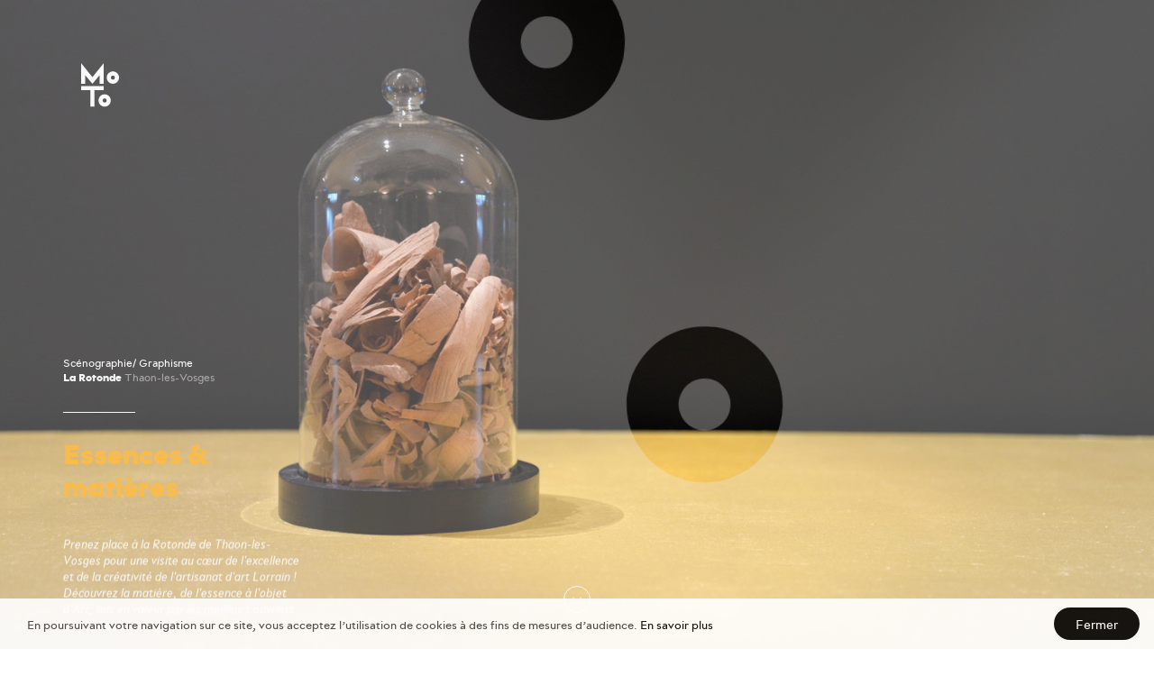

--- FILE ---
content_type: text/html; charset=UTF-8
request_url: https://www.mo-to.fr/essences-matieres-5dfa2f253d9b3
body_size: 6435
content:
    <!DOCTYPE html>
<!--[if lt IE 7]>      <html itemscope itemtype="http://schema.org/WebPage" class="no-js lt-ie9 lt-ie8 lt-ie7" lang="fr"> <![endif]-->
<!--[if IE 7]>         <html itemscope itemtype="http://schema.org/WebPage" class="no-js lt-ie9 lt-ie8" lang="fr"> <![endif]-->
<!--[if IE 8]>         <html itemscope itemtype="http://schema.org/WebPage" class="no-js lt-ie9" lang="fr"> <![endif]-->
<!--[if IE 9]>         <html itemscope itemtype="http://schema.org/WebPage" class="no-js ie9" lang="fr"> <![endif]-->
<!--[if gt IE 9]><!--> <html itemscope itemtype="http://schema.org/WebPage" class="no-js" lang="fr"> <!--<![endif]-->
<head>
    <meta charset="utf-8">
    <!--[if IE]><meta http-equiv="X-UA-Compatible" content="IE=edge,chrome=1"><!--<![endif]-->
    <title>Salon Essence et matières</title>
    <meta name="description" content="Scénographie de l&#039;exposition temporaire du salon Essence et matière 2015 par l&#039;atelier On&amp;zime" />
    <meta name="keywords" content="exposition temporaire, thaon les vosges, Essences et matieres, onezime" />    <meta name="generator" content="Roadiz   - Mo-To theme v1.3.1" />
        <meta name="viewport" content="width=device-width, initial-scale=1" />
                            <link rel="alternate" href="https://www.mo-to.fr/essences-matieres-5dfa2f253d9b3" hreflang="fr" />
            
                <link rel="canonical" href="https://www.mo-to.fr/essences-matieres-5dfa2f253d9b3" />
    
        <link rel="apple-touch-icon" sizes="180x180" href="/themes/MotoTheme/static/favicons/apple-touch-icon.png">
    <link rel="icon" type="image/png" sizes="32x32" href="/themes/MotoTheme/static/favicons/favicon-32x32.png">
    <link rel="icon" type="image/png" sizes="16x16" href="/themes/MotoTheme/static/favicons/favicon-16x16.png">
    <link rel="manifest" href="/site.webmanifest">
    <link rel="mask-icon" href="/themes/MotoTheme/static/favicons/safari-pinned-tab.svg" color="#000000">
    <meta name="msapplication-TileColor" content="#ffffff">
    <meta name="theme-color" content="#ffffff">

                <meta property="og:title" content="Salon Essence et matières" />
    <meta property="og:site_name" content="Mo-To" />
    <meta property="og:description" content="Scénographie de l&#039;exposition temporaire du salon Essence et matière 2015 par l&#039;atelier On&amp;zime" />
    <meta property="og:url" content="https://www.mo-to.fr/essences-matieres-5dfa2f253d9b3" />
        <meta property="og:image" content="https://www.mo-to.fr/assets/f1200x630-q90-p1/9011fa42/essenceetmatiere_site_02.jpg" />
        <meta property="og:type" content="website" />
        <meta itemprop="name" content="Salon Essence et matières" />
    <meta itemprop="description" content="Scénographie de l&#039;exposition temporaire du salon Essence et matière 2015 par l&#039;atelier On&amp;zime" />
        <meta itemprop="image" content="https://www.mo-to.fr/assets/f1200x630-q90-p1/9011fa42/essenceetmatiere_site_02.jpg" />
            <meta name="twitter:card" content="summary" />
    <meta name="twitter:title" content="Salon Essence et matières" />
    <meta name="twitter:description" content="Scénographie de l&#039;exposition temporaire du salon Essence et matière 2015 par l&#039;atelier On&amp;zime" />
    <meta name="twitter:site" content="@roadiz_cms" />
    <meta name="twitter:creator" content="@roadiz_cms" />
    <meta name="twitter:url" content="https://www.mo-to.fr/essences-matieres-5dfa2f253d9b3" />
        <meta name="twitter:image" content="https://www.mo-to.fr/assets/f1200x630-q90-p1/9011fa42/essenceetmatiere_site_02.jpg" />
    
        


<link href="/themes/MotoTheme/static/css/app.a080dc2fa0bdebddecff.css" rel="stylesheet">





    <link rel="stylesheet" href="/font-faces.css" />
    <link rel="stylesheet" href="/dynamic-colors.css" />

        <script src="/themes/MotoTheme/static/vendor/modernizr.custom.js"></script>
    <script src="https://cdnjs.cloudflare.com/ajax/libs/MutationObserver.js/0.3.2/mutationobserver.min.js"></script>
    <script src="/themes/MotoTheme/static/vendor/ArrayFromPolyfill.js"></script>
    <!--[if gte IE 8]><!--><script src="/themes/MotoTheme/static/vendor/EventListener.js"></script><!--<![endif]-->

</head>

    
<body class="project essences-matieres-5dfa2f253d9b3 fr" id="essences-matieres-5dfa2f253d9b3" data-node-type="project" data-is-home="">

    <div id="svg-sprite" style="display:none;"><svg xmlns="http://www.w3.org/2000/svg"><symbol id="icon-chevron-down-small" viewBox="0 0 11.005 7"><path d="M5.503 6.703L.085.684.514.297 5.503 5.84 10.491.297l.43.387z"/></symbol><symbol id="icon-chevron-down" viewBox="0 0 50 27"><path d="M49.316.131L25.045 25.415.769.176 0 .824l24.955 26.045L50 .869z"/></symbol><symbol id="icon-chevron-right" viewBox="0 0 8 14"><path d="M.704 13.566L0 12.783 6.428 7 0 1.216.704.434 8 7z"/></symbol><symbol id="icon-circle-double" viewBox="0 0 42 49"><g><path d="M35.195 9.256c-3.757 0-6.804 3.061-6.804 6.839 0 3.779 3.047 6.841 6.804 6.841 3.758 0 6.805-3.062 6.805-6.841 0-3.778-3.047-6.839-6.805-6.839zm0 9.121a2.275 2.275 0 0 1-2.267-2.281 2.273 2.273 0 0 1 2.267-2.278 2.273 2.273 0 0 1 2.268 2.278 2.275 2.275 0 0 1-2.268 2.281zM26.082 34.626c-3.757 0-6.804 3.061-6.804 6.84 0 3.778 3.047 6.84 6.804 6.84 3.759 0 6.805-3.062 6.805-6.84-.001-3.779-3.047-6.84-6.805-6.84zm0 9.12a2.275 2.275 0 0 1-2.267-2.28 2.273 2.273 0 0 1 2.267-2.279 2.275 2.275 0 0 1 2.269 2.279 2.277 2.277 0 0 1-2.269 2.28z"/></g></symbol><symbol id="icon-circle" viewBox="0 0 58 58"><path d="M29 1.333c-16 0-29 11-29 27.667s13 27.667 29 27.667c16.667 0 29-11 29-27.667S45.667 1.333 29 1.333zm0 37.135c-5.475 0-9.924-3.764-9.924-9.468 0-5.703 4.449-9.468 9.924-9.468 5.703 0 9.924 3.764 9.924 9.468 0 5.703-4.221 9.468-9.924 9.468z"/></symbol><symbol id="icon-double-circle" viewBox="-40 20 790 620"><g><path d="M161.598 404.478c-15.92 0-28.834 12.913-28.834 28.826 0 15.935 12.914 28.861 28.834 28.861 15.928 0 28.858-12.927 28.858-28.861 0-15.913-12.93-28.826-28.858-28.826zM548.511 198.51c-15.924 0-28.844 12.913-28.844 28.827 0 15.934 12.92 28.86 28.844 28.86 15.931 0 28.844-12.927 28.844-28.86-.001-15.914-12.914-28.827-28.844-28.827z"/><path d="M-40 20v620h790V20H-40zm201.598 499.85c-47.781 0-86.534-38.736-86.534-86.546 0-47.792 38.753-86.528 86.534-86.528 47.799 0 86.542 38.736 86.542 86.528 0 47.809-38.743 86.546-86.542 86.546zm386.913-205.968c-47.792 0-86.538-38.736-86.538-86.545 0-47.792 38.746-86.528 86.538-86.528 47.795 0 86.545 38.736 86.545 86.528 0 47.809-38.75 86.545-86.545 86.545z"/></g></symbol><symbol id="icon-facebook" viewBox="0 0 20 20"><path d="M17.07 2.053H2.93a.877.877 0 0 0-.877.877v14.14c0 .484.393.877.877.877h7.613v-6.155H8.471V9.393h2.071V7.624c0-2.053 1.254-3.171 3.085-3.171.877 0 1.631.065 1.851.094v2.146l-1.27.001c-.996 0-1.189.473-1.189 1.168v1.532h2.375l-.309 2.399H13.02v6.155h4.05a.877.877 0 0 0 .877-.877V2.93a.876.876 0 0 0-.877-.877z"/></symbol><symbol id="icon-google-plus" viewBox="0 0 32 32"><path d="M20 16.51a10.78 10.78 0 0 1-1.21 5.17 8.75 8.75 0 0 1-3.46 3.54 10.23 10.23 0 0 1-5.15 1.28 10 10 0 0 1-4-.81 10 10 0 0 1-5.37-5.44 10.17 10.17 0 0 1 0-8 10 10 0 0 1 5.44-5.39 10 10 0 0 1 4-.81 9.67 9.67 0 0 1 6.85 2.68l-2.8 2.66a5.63 5.63 0 0 0-4.07-1.58 6.11 6.11 0 0 0-3.17.86 6.47 6.47 0 0 0-3.16 5.59 6.47 6.47 0 0 0 3.16 5.59 6.11 6.11 0 0 0 3.17.86 6.74 6.74 0 0 0 2.13-.32 5.4 5.4 0 0 0 1.6-.8 5.81 5.81 0 0 0 1.1-1.1 5 5 0 0 0 .68-1.16 5.18 5.18 0 0 0 .3-1h-5.8v-3.52h9.65a9.09 9.09 0 0 1 .11 1.7zm12.09-1.7v2.93h-2.87v2.92H26.3v-2.92h-2.92v-2.93h2.92v-2.92h2.93v2.92h2.92z"/></symbol><symbol id="icon-instagram" viewBox="0 0 20 20"><path d="M16.967 1H4.657C3.496 1 2 2.601 2 3.762v12.227C2 17.15 3.579 18 4.741 18h12.227c1.16 0 2.032-.85 2.032-2.011V3.762C19 2.601 18.128 1 16.967 1zM13 3.741c0-.409.332-.741.741-.741h1.519c.408 0 .74.332.74.741V5.26c0 .408-.332.74-.741.74H13.74a.741.741 0 0 1-.74-.741V3.741zm-2.13 2.898c1.825 0 3.304 1.433 3.304 3.201s-1.479 3.201-3.304 3.201-3.304-1.433-3.304-3.201 1.479-3.201 3.304-3.201zM17 15.556c0 .359-.075.444-.435.444H5.111C4.751 16 4 15.915 4 15.556V8h1.968c-.137 1-.211 1.149-.211 1.639 0 2.736 2.289 5.182 5.113 5.182 2.824 0 5.113-2.37 5.113-5.106 0-.49-.074-.715-.211-1.715H17v7.556z"/></symbol><symbol id="icon-m-t" viewBox="0 0 42 49"><g><path d="M12.516 15.571L.044.137v22.799h4.534v-9.431l7.938 9.431 7.938-9.431v9.431h4.536V.137zM24.947 25.506H0v4.56h10.206v18.24h4.536v-18.24h10.205z"/></g></symbol><symbol id="icon-mo" viewBox="0 0 152 82"><path d="M45.329 55.47L.354.11v81.78h16.351V48.061L45.329 81.89l28.624-33.829V81.89h16.355V.11zM127.109 32.82c-13.55 0-24.535 10.982-24.535 24.532 0 13.555 10.985 24.537 24.535 24.537 13.551 0 24.537-10.982 24.537-24.537 0-13.549-10.986-24.532-24.537-24.532zm0 32.715c-4.515 0-8.178-3.665-8.178-8.183 0-4.512 3.663-8.173 8.178-8.173 4.517 0 8.178 3.661 8.178 8.173 0 4.518-3.661 8.183-8.178 8.183z"/></symbol><symbol id="icon-moto" viewBox="0 0 42 49"><g><path d="M12.516 15.571L.044.137v22.799h4.534v-9.431l7.938 9.431 7.938-9.431v9.431h4.536V.137zM24.947 25.506H0v4.56h10.206v18.24h4.536v-18.24h10.205zM35.195 9.256c-3.757 0-6.804 3.061-6.804 6.839 0 3.779 3.047 6.841 6.804 6.841 3.758 0 6.805-3.062 6.805-6.841 0-3.778-3.047-6.839-6.805-6.839zm0 9.121a2.275 2.275 0 0 1-2.267-2.281 2.273 2.273 0 0 1 2.267-2.278 2.273 2.273 0 0 1 2.268 2.278 2.275 2.275 0 0 1-2.268 2.281z"/><path d="M26.082 34.626c-3.757 0-6.804 3.061-6.804 6.84 0 3.778 3.047 6.84 6.804 6.84 3.759 0 6.805-3.062 6.805-6.84-.001-3.779-3.047-6.84-6.805-6.84zm0 9.12a2.275 2.275 0 0 1-2.267-2.28 2.273 2.273 0 0 1 2.267-2.279 2.275 2.275 0 0 1 2.269 2.279 2.277 2.277 0 0 1-2.269 2.28z"/></g></symbol><symbol id="icon-to" viewBox="0 0 152 82"><path d="M106.664.11H16.708v16.355H53.51V81.89h16.355V16.465h36.799z"/><path d="M110.756 32.82c-13.547 0-24.534 10.982-24.534 24.532 0 13.555 10.987 24.537 24.534 24.537 13.552 0 24.536-10.982 24.536-24.537 0-13.549-10.984-24.532-24.536-24.532zm0 32.715c-4.514 0-8.175-3.665-8.175-8.183a8.176 8.176 0 0 1 8.175-8.173c4.516 0 8.182 3.661 8.182 8.173a8.186 8.186 0 0 1-8.182 8.183z"/></symbol><symbol id="icon-twitter" viewBox="0 0 20 20"><path d="M18.175 4.527a6.675 6.675 0 0 1-1.926.532 3.413 3.413 0 0 0 1.476-1.875 6.719 6.719 0 0 1-2.128.823 3.313 3.313 0 0 0-2.443-1.073c-1.849 0-3.348 1.519-3.348 3.398 0 .264.031.52.088.773-2.785-.145-5.251-1.498-6.904-3.55a3.424 3.424 0 0 0-.451 1.708c0 1.177.335 2.217 1.229 2.825C3.222 8.067 2 7.918 2 7.664v.041c0 1.644 1.407 3.018 2.94 3.33-.281.077-.449.12-.756.12a2.7 2.7 0 0 1-.564-.062 3.405 3.405 0 0 0 3.159 2.359 6.601 6.601 0 0 1-4.934 1.402 9.387 9.387 0 0 0 5.136 1.528c6.162 0 9.53-5.173 9.53-9.66 0-.148-.005-.294-.008-.442a6.922 6.922 0 0 0 1.672-1.753z"/></symbol></svg></div>

    <div id="loading" class="active">
        <div id="loading-bg"></div>
        <div id="loading-inner" class="double-circle">
            <div class="double-circle-bg double-circle-bg-left loading-double-circle-bg" id="loading-double-circle-bg-left"></div>
            <div class="double-circle-bg double-circle-bg-right loading-double-circle-bg" id="loading-double-circle-bg-right"></div>

             <svg class="double-circle-icon loading-double-circle-icon icon-double-circle" >
    <use xlink:href="#icon-double-circle"></use>
</svg>

                   </div>
    </div>

    <div id="navbar"><div id="nav-btn"><div class="nav-btn-bar" id="nav-btn-bar-1"></div><div class="nav-btn-bar" id="nav-btn-bar-2"></div><div class="nav-btn-bar" id="nav-btn-bar-3"></div><div id="navbar-moto-icon-cont"><svg class="navbar-icon navbar-moto-icon icon-moto" ><use xlink:href="#icon-moto"></use></svg></div></div><div id="navbar-logo"><svg class="navbar-icon navbar-logo-icon icon-moto" ><use xlink:href="#icon-moto"></use></svg><svg class="navbar-icon navbar-circle-double-icon icon-circle-double" ><use xlink:href="#icon-circle-double"></use></svg></div></div><div id="nav-mt"><svg class="navbar-icon nav-mt-icon icon-m-t" ><use xlink:href="#icon-m-t"></use></svg></div><nav id="nav" data-active-node="43" class="intro"><div id="nav-circle" class="double-circle"><div class="double-circle-bg double-circle-bg-left nav-double-circle-bg" id="nav-double-circle-bg-left"></div><div class="double-circle-bg double-circle-bg-right nav-double-circle-bg" id="nav-double-circle-bg-right"></div><svg class="double-circle-icon nav-double-circle-icon icon-double-circle" ><use xlink:href="#icon-double-circle"></use></svg></div><div id="nav-list"><ul id="nav-inner"><li data-node-id="1"
	class="nav-item"><a class="nav-link " id="nav-link-projets" href="/">Actualité</a></li><li class="nav-item" id="nav-item-archives"><a class="nav-link " id="nav-link-archives" href="/projets">Projets</a></li><li data-node-id="3"
	class="nav-item"><a class="nav-link " id="nav-link-les-mo-to" href="/les-mo-to">Les Mo-To</a></li></ul></div></nav>
    
    <div id="main-container">
        

<section class="page-container page-container-project"
         id="page-container-essences-matieres-5dfa2f253d9b3"
         data-title="Essences &amp; matières"
         data-node-type="project"
         data-node-name="essences-matieres-5dfa2f253d9b3"
         data-is-home=""
         data-meta-title="Salon Essence et matières">

    
    

<header class="page-block header project-header" data-node-type="project-header" id="project-header-essences-matieres-5dfa2f253d9b3">

        <figure class="project-header-image">
        <img alt="essenceetmatiere_site_02.jpg" src="&#x2F;assets&#x2F;w1920-q90-p1&#x2F;9011fa42&#x2F;essenceetmatiere_site_02.jpg" width="1920" class="img-responsive" />
    </figure>
    
    <div class="container project-infos project-header-infos">
        <div class="project-infos-inner project-header-header-infos-inner">

            <div class="project-infos-tags-location project-tags-location">
                <p class="project-infos-tags project-tags"> <span class="project-info-tag project-tag">Scénographie</span>/ <span class="project-info-tag project-tag">Graphisme</span></p>

                                <p class="project-infos-location project-location">La Rotonde <em>Thaon-les-Vosges</em></p>
                            </div>

            <h1 class="page-subtitle project-infos-title project-title">Essences &amp; matières</h1>

            <div class="project-infos-description project-description"><p>Prenez place à la Rotonde de Thaon-les-Vosges pour une visite au cœur de l'excellence et de la créativité de l'artisanat d'art Lorrain ! Découvrez la matière, de l'essence à l'objet d'Art, mis en valeur par les meilleurs ouvriers de France...</p></div>

        </div>
    </div>

    <div class="scroll-btn project-header-scroll-btn">
         <svg class="scroll-btn-icon project-header-scroll-btn-icon icon-chevron-down-small" >
    <use xlink:href="#icon-chevron-down-small"></use>
</svg>
    </div>

</header>

<div class="page-blocks project-blocks">

    
        <div class="page-block imageblock imageblock-layout-image-center"
         id="block-essences-matieres-5dfa2f253d9b3-image-0"
         data-index="0"
         data-node-type="imageblock">

            <div class="container">
                <div class="row">

                                        <figure class="col-sm-12 imageblock-image">
                        <img alt="essenceetmatiere_site_06.jpg" src="&#x2F;assets&#x2F;w1920-q90-p1&#x2F;87d14331&#x2F;essenceetmatiere_site_06.jpg" width="1920" class="img-responsive" />
                                            </figure>

                </div>
            </div>

        </div>
    
        <div class="page-block imageblock imageblock-layout-image-center"
         id="block-essences-matieres-5dfa2f253d9b3-image-1"
         data-index="1"
         data-node-type="imageblock">

            <div class="container">
                <div class="row">

                                        <figure class="col-sm-12 imageblock-image">
                        <img alt="essenceetmatiere_site_05.jpg" src="&#x2F;assets&#x2F;w1920-q90-p1&#x2F;9011fa42&#x2F;essenceetmatiere_site_05.jpg" width="1920" class="img-responsive" />
                                            </figure>

                </div>
            </div>

        </div>
    
        <div class="page-block imageblock imageblock-layout-image-center"
         id="block-essences-matieres-5dfa2f253d9b3-image-2"
         data-index="2"
         data-node-type="imageblock">

            <div class="container">
                <div class="row">

                                        <figure class="col-sm-12 imageblock-image">
                        <img alt="essenceetmatiere_site_01.jpg" src="&#x2F;assets&#x2F;w1920-q90-p1&#x2F;9011fa42&#x2F;essenceetmatiere_site_01.jpg" width="1920" class="img-responsive" />
                                            </figure>

                </div>
            </div>

        </div>
    
        <div class="page-block imageblock imageblock-layout-image-center"
         id="block-essences-matieres-5dfa2f253d9b3-image-3"
         data-index="3"
         data-node-type="imageblock">

            <div class="container">
                <div class="row">

                                        <figure class="col-sm-12 imageblock-image">
                        <img alt="essenceetmatiere_site_07.jpg" src="&#x2F;assets&#x2F;w1920-q90-p1&#x2F;9011fa42&#x2F;essenceetmatiere_site_07.jpg" width="1920" class="img-responsive" />
                                            </figure>

                </div>
            </div>

        </div>
    
        <div class="page-block imageblock imageblock-layout-image-center"
         id="block-essences-matieres-5dfa2f253d9b3-image-4"
         data-index="4"
         data-node-type="imageblock">

            <div class="container">
                <div class="row">

                                        <figure class="col-sm-12 imageblock-image">
                        <img alt="essenceetmatiere_site_03.jpg" src="&#x2F;assets&#x2F;w1920-q90-p1&#x2F;9011fa42&#x2F;essenceetmatiere_site_03.jpg" width="1920" class="img-responsive" />
                                            </figure>

                </div>
            </div>

        </div>
    
        <div class="page-block imageblock imageblock-layout-image-center"
         id="block-essences-matieres-5dfa2f253d9b3-image-5"
         data-index="5"
         data-node-type="imageblock">

            <div class="container">
                <div class="row">

                                        <figure class="col-sm-12 imageblock-image">
                        <img alt="essenceetmatiere_site_04.jpg" src="&#x2F;assets&#x2F;w1920-q90-p1&#x2F;9011fa42&#x2F;essenceetmatiere_site_04.jpg" width="1920" class="img-responsive" />
                                            </figure>

                </div>
            </div>

        </div>
    
    
    
</div>


<div class="page-block project-see-also" id="project-see-also" data-node-type="project-see-also">
    <div class="container">
        <div class="row">

            <h4 class="col-sm-12 page-title project-see-also-title">Voir aussi</h4>

            <div id="project-see-also-list" class="project-see-also-list">
                            



<article id="project-excerpt-cafetiere-sans-filtre"
         data-node-type="projectexcerpt"
         data-node-name="cafetiere-sans-filtre"
         data-project-excerpt-type="feed"
         class="page-block project-excerpt project-excerpt-see-also col-sm-6"
         itemscope itemtype="http://schema.org/CreativeWork">

    <a href="/cafetiere-sans-filtre" class="project-excerpt-link project-excerpt-see-also-link">

        <figure itemprop="image" class="project-excerpt-image project-excerpt-see-also-image"><img alt="cafetiere_2011_site_09_copie.jpg" src="&#x2F;assets&#x2F;f625x375-q90-p1&#x2F;9f63c974&#x2F;cafetiere_2011_site_09_copie.jpg" width="625" height="375" class="img-responsive" /></figure>

        <div class="project-excerpt-infos project-excerpt-see-also-infos">
            <div class="project-excerpt-infos-inner project-excerpt-see-also-infos-inner">

                <div class="project-infos-tags-location project-excerpt-see-also-tags-location">
                    <p class="project-infos-tags project-excerpt-see-also-tags"> <span class="project-info-tag project-excerpt-see-also-tag">Scénographie</span>/ <span class="project-info-tag project-excerpt-see-also-tag">Graphisme</span>/ <span class="project-info-tag project-excerpt-see-also-tag">Fabrication</span></p>

                                        <p class="project-infos-location project-excerpt-see-also-location">MJC du Verdunois <em>Belleville-sur-Meuse</em></p>
                                    </div>

                <h1 class="project-infos-title project-excerpt-see-also-title" itemprop="name">Cafetière sans filtre</h1>

                <div class="project-infos-more project-excerpt-see-also-more">
                    <div class="project-infos-more-arrow">
                         <svg class="project-infos-more-icon icon-chevron-right" >
    <use xlink:href="#icon-chevron-right"></use>
</svg>
                    </div>
                    <span class="project-infos-more-text">Visiter ce projet</span>
                </div>

            </div>
        </div>

    </a>

</article>

                            



<article id="project-excerpt-faire"
         data-node-type="projectexcerpt"
         data-node-name="faire"
         data-project-excerpt-type="feed"
         class="page-block project-excerpt project-excerpt-see-also col-sm-6"
         itemscope itemtype="http://schema.org/CreativeWork">

    <a href="/faire" class="project-excerpt-link project-excerpt-see-also-link">

        <figure itemprop="image" class="project-excerpt-image project-excerpt-see-also-image"><img alt="faire_site_013.jpg" src="&#x2F;assets&#x2F;f625x375-q90-p1&#x2F;10603abd&#x2F;faire_site_013.jpg" width="625" height="375" class="img-responsive" /></figure>

        <div class="project-excerpt-infos project-excerpt-see-also-infos">
            <div class="project-excerpt-infos-inner project-excerpt-see-also-infos-inner">

                <div class="project-infos-tags-location project-excerpt-see-also-tags-location">
                    <p class="project-infos-tags project-excerpt-see-also-tags"> <span class="project-info-tag project-excerpt-see-also-tag">Scénographie</span>/ <span class="project-info-tag project-excerpt-see-also-tag">Graphisme</span></p>

                                        <p class="project-infos-location project-excerpt-see-also-location">L'atelier espace partagé <em>Toul</em></p>
                                    </div>

                <h1 class="project-infos-title project-excerpt-see-also-title" itemprop="name">FAIRE</h1>

                <div class="project-infos-more project-excerpt-see-also-more">
                    <div class="project-infos-more-arrow">
                         <svg class="project-infos-more-icon icon-chevron-right" >
    <use xlink:href="#icon-chevron-right"></use>
</svg>
                    </div>
                    <span class="project-infos-more-text">Visiter ce projet</span>
                </div>

            </div>
        </div>

    </a>

</article>

                        </div>

        </div>
    </div>
</div>



</section>
        <div id="ajax-container"></div>
    </div>

    <footer id="footer">
                <div class="container">
            <p class="footer-content footer-copyright" id="footer-copyright">© 2026 Mo-To</p>
                        <p class="footer-content footer-legals" id="footer-legals"><a href="/mentions-legales">Mentions légales</a></p>
                                </div>
    </footer>

    <div id="cookiesconsent"></div>

        <script src="https://cdnjs.cloudflare.com/ajax/libs/jquery/2.1.3/jquery.min.js"></script>
    <script src="https://cdnjs.cloudflare.com/ajax/libs/cookieconsent2/1.0.9/cookieconsent.min.js"></script>
    <script src="https://cdnjs.cloudflare.com/ajax/libs/gsap/1.19.1/TweenMax.min.js"></script>
    <noscript><div id="no-js-message">JavaScript est désactivé sur votre navigateur ou celui-ci ne supporte pas cette technologie. Veuillez l'activez ou mettre à jour votre navigateur pour une meilleure expérience de navigation.</div></noscript>
    <script type="text/javascript">
                window.temp = {
            'devMode': false,
            'locale': 'fr',
            'resourcesUrl': '/themes/MotoTheme/static/',
            'ajaxToken': "",
            'googleClientId': '',
            '@api': '',
            'mapsDefaultLocation': null,
            'mapsStyle': null        };

                window.cookieconsent_options = {
            "message":"En poursuivant votre navigation sur ce site, vous acceptez l’utilisation de cookies à des fins de mesures d’audience.",
            "container":"#cookiesconsent",
            "dismiss":"Fermer",
            "learnMore":"En savoir plus",
            "link":'/mentions-legales', /* Adapt this link to your legals page */
            "theme":"dark-bottom"
        };

                var $buoop = {
            vs:{i:9,f:15,o:12.1,s:5.1,c:2},
            text:'Votre navigateur est périmé. Il contient des failles de sécurité et pourrait ne pas afficher certaines fonctionalités de ce site internet. <a href="http://browser-update.org/update-browser.html" target="_blank">Découvrez comment mettre votre navigateur à jour</a>'
        };
        function $buo_f(){
            var e = document.createElement("script");
            e.src = "//browser-update.org/update.js";
            document.body.appendChild(e);
        };
        try {document.addEventListener("DOMContentLoaded", $buo_f,false)}
        catch(e){window.attachEvent("onload", $buo_f)}

                                (function(b,o,i,l,e,r){b.GoogleAnalyticsObject=l;b[l]||(b[l]=
            function(){(b[l].q=b[l].q||[]).push(arguments)});b[l].l=+new Date;
            e=o.createElement(i);r=o.getElementsByTagName(i)[0];
            e.src='//www.google-analytics.com/analytics.js';
            r.parentNode.insertBefore(e,r)}(window,document,'script','ga'));
        ga('create','UA-120894089-1', temp.domain);ga('send','pageview');
            </script>

        


<script src="/themes/MotoTheme/static/js/manifest.f31d504cb0991515ae6a.js" type="text/javascript"></script>

<script src="/themes/MotoTheme/static/js/vendor.f31d504cb0991515ae6a.js" type="text/javascript"></script>

<script src="/themes/MotoTheme/static/js/app.f31d504cb0991515ae6a.js" type="text/javascript"></script>

</body>
</html>


--- FILE ---
content_type: text/css
request_url: https://www.mo-to.fr/themes/MotoTheme/static/css/app.a080dc2fa0bdebddecff.css
body_size: 19933
content:
html{line-height:1.15}article,aside,figcaption,figure,footer,header,main,nav,section{display:block}hr{overflow:visible}pre{font-family:monospace,monospace;font-size:1em}a{-webkit-text-decoration-skip:objects}a:active,a:hover{outline-width:0}abbr[title]{border-bottom:none;text-decoration:underline;text-decoration:underline dotted}b,strong{font-weight:inherit;font-weight:bolder}code,kbd,samp{font-family:monospace,monospace;font-size:1em}mark{background-color:#ff0}audio,video{display:inline-block}img{border-style:none}button,input,optgroup,select,textarea{font-family:sans-serif;font-size:100%;line-height:1.15}button,input{overflow:visible}[type=reset],[type=submit],button,html [type=button]{-webkit-appearance:button}[type=button]::-moz-focus-inner,[type=reset]::-moz-focus-inner,[type=submit]::-moz-focus-inner,button::-moz-focus-inner{border-style:none;padding:0}[type=button]:-moz-focusring,[type=reset]:-moz-focusring,[type=submit]:-moz-focusring,button:-moz-focusring{outline:1px dotted ButtonText}legend{box-sizing:border-box;color:inherit;display:table;max-width:100%;white-space:normal}progress{display:inline-block;vertical-align:baseline}[type=checkbox],[type=radio]{box-sizing:border-box;padding:0}[type=number]::-webkit-inner-spin-button,[type=number]::-webkit-outer-spin-button{height:auto}[type=search]{-webkit-appearance:textfield;outline-offset:-2px}[type=search]::-webkit-search-cancel-button,[type=search]::-webkit-search-decoration{-webkit-appearance:none}::-webkit-file-upload-button{-webkit-appearance:button;font:inherit}details,menu{display:block}summary{display:list-item}canvas{display:inline-block}html{font-family:sans-serif;-ms-text-size-adjust:100%;-webkit-text-size-adjust:100%}body{margin:0}article,aside,details,figcaption,figure,footer,header,hgroup,main,menu,nav,section,summary{display:block}audio,canvas,progress,video{display:inline-block;vertical-align:baseline}audio:not([controls]){display:none;height:0}[hidden],template{display:none}a{background-color:transparent}a:active,a:hover{outline:0}abbr[title]{border-bottom:1px dotted}b,strong{font-weight:700}dfn{font-style:italic}h1{font-size:2em;margin:.67em 0}mark{background:#ff0;color:#000}small{font-size:80%}sub,sup{font-size:75%;line-height:0;position:relative;vertical-align:baseline}sup{top:-.5em}sub{bottom:-.25em}img{border:0}svg:not(html){overflow:hidden}figure{margin:1em 40px}hr{box-sizing:content-box;height:0}pre{overflow:auto}code,kbd,pre,samp{font-family:monospace,monospace;font-size:1em}button,input,optgroup,select,textarea{color:inherit;font:inherit;margin:0}button{overflow:visible}button,select{text-transform:none}button,html input[type=button],input[type=reset],input[type=submit]{-webkit-appearance:button;cursor:pointer}button[disabled],html input[disabled]{cursor:default}button::-moz-focus-inner,input::-moz-focus-inner{border:0;padding:0}input{line-height:normal}input[type=checkbox],input[type=radio]{box-sizing:border-box;padding:0}input[type=number]::-webkit-inner-spin-button,input[type=number]::-webkit-outer-spin-button{height:auto}input[type=search]{-webkit-appearance:textfield;box-sizing:content-box}input[type=search]::-webkit-search-cancel-button,input[type=search]::-webkit-search-decoration{-webkit-appearance:none}fieldset{border:1px solid silver;margin:0 2px;padding:.35em .625em .75em}textarea{overflow:auto}optgroup{font-weight:700}table{border-collapse:collapse;border-spacing:0}td,th{padding:0}*,:after,:before{box-sizing:border-box}html{font-size:10px;-webkit-tap-highlight-color:rgba(0,0,0,0)}body{font-family:d5e213c0,Helvetica,Arial,sans-serif;font-size:14px;line-height:1.42857143;color:#333;background-color:#fff}button,input,select,textarea{font-family:inherit;font-size:inherit;line-height:inherit}a{color:#000}a:focus,a:hover{color:#000;text-decoration:underline}a:focus{outline:5px auto -webkit-focus-ring-color;outline-offset:-2px}figure{margin:0}img{vertical-align:middle}.img-responsive,.thumbnail>img,.thumbnail a>img{display:block;max-width:100%;height:auto}.img-rounded{border-radius:6px}.img-thumbnail{padding:4px;line-height:1.42857143;background-color:#fff;border:1px solid #ddd;border-radius:4px;transition:all .2s ease-in-out;display:inline-block;max-width:100%;height:auto}.img-circle{border-radius:50%}hr{margin-top:20px;margin-bottom:20px;border:0;border-top:1px solid #eee}.sr-only{position:absolute;width:1px;height:1px;margin:-1px;padding:0;overflow:hidden;clip:rect(0,0,0,0);border:0}.sr-only-focusable:active,.sr-only-focusable:focus{position:static;width:auto;height:auto;margin:0;overflow:visible;clip:auto}[role=button]{cursor:pointer}.h1,.h2,.h3,.h4,.h5,.h6,h1,h2,h3,h4,h5,h6{font-family:inherit;font-weight:500;line-height:1.1;color:inherit}.h1 .small,.h1 small,.h2 .small,.h2 small,.h3 .small,.h3 small,.h4 .small,.h4 small,.h5 .small,.h5 small,.h6 .small,.h6 small,h1 .small,h1 small,h2 .small,h2 small,h3 .small,h3 small,h4 .small,h4 small,h5 .small,h5 small,h6 .small,h6 small{font-weight:400;line-height:1;color:#777}.h1,.h2,.h3,h1,h2,h3{margin-top:20px;margin-bottom:10px}.h1 .small,.h1 small,.h2 .small,.h2 small,.h3 .small,.h3 small,h1 .small,h1 small,h2 .small,h2 small,h3 .small,h3 small{font-size:65%}.h4,.h5,.h6,h4,h5,h6{margin-top:10px;margin-bottom:10px}.h4 .small,.h4 small,.h5 .small,.h5 small,.h6 .small,.h6 small,h4 .small,h4 small,h5 .small,h5 small,h6 .small,h6 small{font-size:75%}.h1,h1{font-size:36px}.h2,h2{font-size:30px}.h3,h3{font-size:24px}.h4,h4{font-size:18px}.h5,h5{font-size:14px}.h6,h6{font-size:12px}p{margin:0 0 10px}.lead{margin-bottom:20px;font-size:16px;font-weight:300;line-height:1.4}.small,small{font-size:85%}.mark,mark{background-color:#fcf8e3;padding:.2em}.text-left{text-align:left}.text-right{text-align:right}.text-center{text-align:center}.text-justify{text-align:justify}.text-nowrap{white-space:nowrap}.text-lowercase{text-transform:lowercase}.text-uppercase{text-transform:uppercase}.text-capitalize{text-transform:capitalize}.text-muted{color:#777}.text-primary,a.text-primary:focus,a.text-primary:hover{color:#000}.text-success{color:#3c763d}a.text-success:focus,a.text-success:hover{color:#2b542c}.text-info{color:#31708f}a.text-info:focus,a.text-info:hover{color:#245269}.text-warning{color:#8a6d3b}a.text-warning:focus,a.text-warning:hover{color:#66512c}.text-danger{color:#a94442}a.text-danger:focus,a.text-danger:hover{color:#843534}.bg-primary{color:#fff}.bg-primary,a.bg-primary:focus,a.bg-primary:hover{background-color:#000}.bg-success{background-color:#dff0d8}a.bg-success:focus,a.bg-success:hover{background-color:#c1e2b3}.bg-info{background-color:#d9edf7}a.bg-info:focus,a.bg-info:hover{background-color:#afd9ee}.bg-warning{background-color:#fcf8e3}a.bg-warning:focus,a.bg-warning:hover{background-color:#f7ecb5}.bg-danger{background-color:#f2dede}a.bg-danger:focus,a.bg-danger:hover{background-color:#e4b9b9}.page-header{padding-bottom:9px;margin:40px 0 20px;border-bottom:1px solid #eee}ol,ul{margin-top:0;margin-bottom:10px}ol ol,ol ul,ul ol,ul ul{margin-bottom:0}.list-inline,.list-unstyled{padding-left:0;list-style:none}.list-inline{margin-left:-5px}.list-inline>li{display:inline-block;padding-left:5px;padding-right:5px}dl{margin-top:0;margin-bottom:20px}dd,dt{line-height:1.42857143}dt{font-weight:700}dd{margin-left:0}abbr[data-original-title],abbr[title]{cursor:help;border-bottom:1px dotted #777}.initialism{font-size:90%;text-transform:uppercase}blockquote{padding:10px 20px;margin:0 0 20px;font-size:17.5px;border-left:5px solid #eee}blockquote ol:last-child,blockquote p:last-child,blockquote ul:last-child{margin-bottom:0}blockquote .small,blockquote footer,blockquote small{display:block;font-size:80%;line-height:1.42857143;color:#777}blockquote .small:before,blockquote footer:before,blockquote small:before{content:"\2014   \A0"}.blockquote-reverse,blockquote.pull-right{padding-right:15px;padding-left:0;border-right:5px solid #eee;border-left:0;text-align:right}.blockquote-reverse .small:before,.blockquote-reverse footer:before,.blockquote-reverse small:before,blockquote.pull-right .small:before,blockquote.pull-right footer:before,blockquote.pull-right small:before{content:""}.blockquote-reverse .small:after,.blockquote-reverse footer:after,.blockquote-reverse small:after,blockquote.pull-right .small:after,blockquote.pull-right footer:after,blockquote.pull-right small:after{content:"\A0   \2014"}address{margin-bottom:20px;font-style:normal;line-height:1.42857143}code,kbd,pre,samp{font-family:Menlo,Monaco,Consolas,Courier New,monospace}code{color:#c7254e;background-color:#f9f2f4;border-radius:4px}code,kbd{padding:2px 4px;font-size:90%}kbd{color:#fff;background-color:#333;border-radius:3px;box-shadow:inset 0 -1px 0 rgba(0,0,0,.25)}kbd kbd{padding:0;font-size:100%;font-weight:700;box-shadow:none}pre{display:block;padding:9.5px;margin:0 0 10px;font-size:13px;line-height:1.42857143;word-break:break-all;word-wrap:break-word;color:#333;background-color:#f5f5f5;border:1px solid #ccc;border-radius:4px}pre code{padding:0;font-size:inherit;color:inherit;white-space:pre-wrap;background-color:transparent;border-radius:0}.pre-scrollable{max-height:340px;overflow-y:scroll}.container,.container-fluid{margin-right:auto;margin-left:auto;padding-left:15px;padding-right:15px}.row{margin-left:-15px;margin-right:-15px}.col-lg-1,.col-lg-2,.col-lg-3,.col-lg-4,.col-lg-5,.col-lg-6,.col-lg-7,.col-lg-8,.col-lg-9,.col-lg-10,.col-lg-11,.col-lg-12,.col-md-1,.col-md-2,.col-md-3,.col-md-4,.col-md-5,.col-md-6,.col-md-7,.col-md-8,.col-md-9,.col-md-10,.col-md-11,.col-md-12,.col-sm-1,.col-sm-2,.col-sm-3,.col-sm-4,.col-sm-5,.col-sm-6,.col-sm-7,.col-sm-8,.col-sm-9,.col-sm-10,.col-sm-11,.col-sm-12,.col-xs-1,.col-xs-2,.col-xs-3,.col-xs-4,.col-xs-5,.col-xs-6,.col-xs-7,.col-xs-8,.col-xs-9,.col-xs-10,.col-xs-11,.col-xs-12{position:relative;min-height:1px;padding-left:15px;padding-right:15px}.col-xs-1,.col-xs-2,.col-xs-3,.col-xs-4,.col-xs-5,.col-xs-6,.col-xs-7,.col-xs-8,.col-xs-9,.col-xs-10,.col-xs-11,.col-xs-12{float:left}.col-xs-12{width:100%}.col-xs-11{width:91.66666667%}.col-xs-10{width:83.33333333%}.col-xs-9{width:75%}.col-xs-8{width:66.66666667%}.col-xs-7{width:58.33333333%}.col-xs-6{width:50%}.col-xs-5{width:41.66666667%}.col-xs-4{width:33.33333333%}.col-xs-3{width:25%}.col-xs-2{width:16.66666667%}.col-xs-1{width:8.33333333%}.col-xs-pull-12{right:100%}.col-xs-pull-11{right:91.66666667%}.col-xs-pull-10{right:83.33333333%}.col-xs-pull-9{right:75%}.col-xs-pull-8{right:66.66666667%}.col-xs-pull-7{right:58.33333333%}.col-xs-pull-6{right:50%}.col-xs-pull-5{right:41.66666667%}.col-xs-pull-4{right:33.33333333%}.col-xs-pull-3{right:25%}.col-xs-pull-2{right:16.66666667%}.col-xs-pull-1{right:8.33333333%}.col-xs-pull-0{right:auto}.col-xs-push-12{left:100%}.col-xs-push-11{left:91.66666667%}.col-xs-push-10{left:83.33333333%}.col-xs-push-9{left:75%}.col-xs-push-8{left:66.66666667%}.col-xs-push-7{left:58.33333333%}.col-xs-push-6{left:50%}.col-xs-push-5{left:41.66666667%}.col-xs-push-4{left:33.33333333%}.col-xs-push-3{left:25%}.col-xs-push-2{left:16.66666667%}.col-xs-push-1{left:8.33333333%}.col-xs-push-0{left:auto}.col-xs-offset-12{margin-left:100%}.col-xs-offset-11{margin-left:91.66666667%}.col-xs-offset-10{margin-left:83.33333333%}.col-xs-offset-9{margin-left:75%}.col-xs-offset-8{margin-left:66.66666667%}.col-xs-offset-7{margin-left:58.33333333%}.col-xs-offset-6{margin-left:50%}.col-xs-offset-5{margin-left:41.66666667%}.col-xs-offset-4{margin-left:33.33333333%}.col-xs-offset-3{margin-left:25%}.col-xs-offset-2{margin-left:16.66666667%}.col-xs-offset-1{margin-left:8.33333333%}.col-xs-offset-0{margin-left:0}table{background-color:transparent}caption{padding-top:8px;padding-bottom:8px;color:#777}caption,th{text-align:left}.table{max-width:100%;margin-bottom:20px}.table>tbody>tr>td,.table>tbody>tr>th,.table>tfoot>tr>td,.table>tfoot>tr>th,.table>thead>tr>td,.table>thead>tr>th{padding:8px;line-height:1.42857143;vertical-align:top;border-top:1px solid #ddd}.table>thead>tr>th{vertical-align:bottom;border-bottom:2px solid #ddd}.table>caption+thead>tr:first-child>td,.table>caption+thead>tr:first-child>th,.table>colgroup+thead>tr:first-child>td,.table>colgroup+thead>tr:first-child>th,.table>thead:first-child>tr:first-child>td,.table>thead:first-child>tr:first-child>th{border-top:0}.table>tbody+tbody{border-top:2px solid #ddd}.table .table{background-color:#fff}.table-condensed>tbody>tr>td,.table-condensed>tbody>tr>th,.table-condensed>tfoot>tr>td,.table-condensed>tfoot>tr>th,.table-condensed>thead>tr>td,.table-condensed>thead>tr>th{padding:5px}.table-bordered,.table-bordered>tbody>tr>td,.table-bordered>tbody>tr>th,.table-bordered>tfoot>tr>td,.table-bordered>tfoot>tr>th,.table-bordered>thead>tr>td,.table-bordered>thead>tr>th{border:1px solid #ddd}.table-bordered>thead>tr>td,.table-bordered>thead>tr>th{border-bottom-width:2px}.table-striped>tbody>tr:nth-of-type(odd){background-color:#f9f9f9}.table-hover>tbody>tr:hover{background-color:#f5f5f5}table col[class*=col-]{position:static;float:none;display:table-column}table td[class*=col-],table th[class*=col-]{position:static;float:none;display:table-cell}.table>tbody>tr.active>td,.table>tbody>tr.active>th,.table>tbody>tr>td.active,.table>tbody>tr>th.active,.table>tfoot>tr.active>td,.table>tfoot>tr.active>th,.table>tfoot>tr>td.active,.table>tfoot>tr>th.active,.table>thead>tr.active>td,.table>thead>tr.active>th,.table>thead>tr>td.active,.table>thead>tr>th.active{background-color:#f5f5f5}.table-hover>tbody>tr.active:hover>td,.table-hover>tbody>tr.active:hover>th,.table-hover>tbody>tr:hover>.active,.table-hover>tbody>tr>td.active:hover,.table-hover>tbody>tr>th.active:hover{background-color:#e8e8e8}.table>tbody>tr.success>td,.table>tbody>tr.success>th,.table>tbody>tr>td.success,.table>tbody>tr>th.success,.table>tfoot>tr.success>td,.table>tfoot>tr.success>th,.table>tfoot>tr>td.success,.table>tfoot>tr>th.success,.table>thead>tr.success>td,.table>thead>tr.success>th,.table>thead>tr>td.success,.table>thead>tr>th.success{background-color:#dff0d8}.table-hover>tbody>tr.success:hover>td,.table-hover>tbody>tr.success:hover>th,.table-hover>tbody>tr:hover>.success,.table-hover>tbody>tr>td.success:hover,.table-hover>tbody>tr>th.success:hover{background-color:#d0e9c6}.table>tbody>tr.info>td,.table>tbody>tr.info>th,.table>tbody>tr>td.info,.table>tbody>tr>th.info,.table>tfoot>tr.info>td,.table>tfoot>tr.info>th,.table>tfoot>tr>td.info,.table>tfoot>tr>th.info,.table>thead>tr.info>td,.table>thead>tr.info>th,.table>thead>tr>td.info,.table>thead>tr>th.info{background-color:#d9edf7}.table-hover>tbody>tr.info:hover>td,.table-hover>tbody>tr.info:hover>th,.table-hover>tbody>tr:hover>.info,.table-hover>tbody>tr>td.info:hover,.table-hover>tbody>tr>th.info:hover{background-color:#c4e3f3}.table>tbody>tr.warning>td,.table>tbody>tr.warning>th,.table>tbody>tr>td.warning,.table>tbody>tr>th.warning,.table>tfoot>tr.warning>td,.table>tfoot>tr.warning>th,.table>tfoot>tr>td.warning,.table>tfoot>tr>th.warning,.table>thead>tr.warning>td,.table>thead>tr.warning>th,.table>thead>tr>td.warning,.table>thead>tr>th.warning{background-color:#fcf8e3}.table-hover>tbody>tr.warning:hover>td,.table-hover>tbody>tr.warning:hover>th,.table-hover>tbody>tr:hover>.warning,.table-hover>tbody>tr>td.warning:hover,.table-hover>tbody>tr>th.warning:hover{background-color:#faf2cc}.table>tbody>tr.danger>td,.table>tbody>tr.danger>th,.table>tbody>tr>td.danger,.table>tbody>tr>th.danger,.table>tfoot>tr.danger>td,.table>tfoot>tr.danger>th,.table>tfoot>tr>td.danger,.table>tfoot>tr>th.danger,.table>thead>tr.danger>td,.table>thead>tr.danger>th,.table>thead>tr>td.danger,.table>thead>tr>th.danger{background-color:#f2dede}.table-hover>tbody>tr.danger:hover>td,.table-hover>tbody>tr.danger:hover>th,.table-hover>tbody>tr:hover>.danger,.table-hover>tbody>tr>td.danger:hover,.table-hover>tbody>tr>th.danger:hover{background-color:#ebcccc}.table-responsive{overflow-x:auto;min-height:.01%}fieldset{margin:0;min-width:0}fieldset,legend{padding:0;border:0}legend{display:block;width:100%;margin-bottom:20px;font-size:21px;line-height:inherit;color:#333;border-bottom:1px solid #e5e5e5}label{display:inline-block;max-width:100%;margin-bottom:5px;font-weight:700}input[type=search]{box-sizing:border-box}input[type=checkbox],input[type=radio]{margin:4px 0 0;margin-top:1px\9;line-height:normal}input[type=file]{display:block}input[type=range]{display:block;width:100%}select[multiple],select[size]{height:auto}input[type=checkbox]:focus,input[type=file]:focus,input[type=radio]:focus{outline:5px auto -webkit-focus-ring-color;outline-offset:-2px}output{padding-top:7px}.form-control,output{display:block;font-size:14px;line-height:1.42857143;color:#555}.form-control{width:100%;height:34px;padding:6px 12px;background-color:#fff;background-image:none;border:1px solid #ccc;border-radius:4px;box-shadow:inset 0 1px 1px rgba(0,0,0,.075);transition:border-color .15s ease-in-out,box-shadow .15s ease-in-out}.form-control:focus{border-color:#66afe9;outline:0;box-shadow:inset 0 1px 1px rgba(0,0,0,.075),0 0 8px rgba(102,175,233,.6)}.form-control::-moz-placeholder{color:#999;-ms-filter:"progid:DXImageTransform.Microsoft.Alpha(Opacity=100)";opacity:1}.form-control:-ms-input-placeholder{color:#999}.form-control::-webkit-input-placeholder{color:#999}.form-control::-ms-expand{border:0;background-color:transparent}.form-control[disabled],.form-control[readonly],fieldset[disabled] .form-control{background-color:#eee;-ms-filter:"progid:DXImageTransform.Microsoft.Alpha(Opacity=100)";opacity:1}.form-control[disabled],fieldset[disabled] .form-control{cursor:not-allowed}textarea.form-control{height:auto}input[type=search]{-webkit-appearance:none}.form-group{margin-bottom:15px}.checkbox,.radio{position:relative;display:block;margin-top:10px;margin-bottom:10px}.checkbox label,.radio label{min-height:20px;padding-left:20px;margin-bottom:0;font-weight:400;cursor:pointer}.checkbox-inline input[type=checkbox],.checkbox input[type=checkbox],.radio-inline input[type=radio],.radio input[type=radio]{position:absolute;margin-left:-20px;margin-top:4px\9}.checkbox+.checkbox,.radio+.radio{margin-top:-5px}.checkbox-inline,.radio-inline{position:relative;display:inline-block;padding-left:20px;margin-bottom:0;vertical-align:middle;font-weight:400;cursor:pointer}.checkbox-inline+.checkbox-inline,.radio-inline+.radio-inline{margin-top:0;margin-left:10px}.checkbox-inline.disabled,.checkbox.disabled label,.radio-inline.disabled,.radio.disabled label,fieldset[disabled] .checkbox-inline,fieldset[disabled] .checkbox label,fieldset[disabled] .radio-inline,fieldset[disabled] .radio label,fieldset[disabled] input[type=checkbox],fieldset[disabled] input[type=radio],input[type=checkbox].disabled,input[type=checkbox][disabled],input[type=radio].disabled,input[type=radio][disabled]{cursor:not-allowed}.form-control-static{padding-top:7px;padding-bottom:7px;margin-bottom:0;min-height:34px}.form-control-static.input-lg,.form-control-static.input-sm{padding-left:0;padding-right:0}.input-sm{height:30px;padding:5px 10px;font-size:12px;line-height:1.5;border-radius:3px}select.input-sm{height:30px;line-height:30px}select[multiple].input-sm,textarea.input-sm{height:auto}.form-group-sm .form-control{height:30px;padding:5px 10px;font-size:12px;line-height:1.5;border-radius:3px}.form-group-sm select.form-control{height:30px;line-height:30px}.form-group-sm select[multiple].form-control,.form-group-sm textarea.form-control{height:auto}.form-group-sm .form-control-static{height:30px;min-height:32px;padding:6px 10px;font-size:12px;line-height:1.5}.input-lg{height:46px;padding:10px 16px;font-size:18px;line-height:1.3333333;border-radius:6px}select.input-lg{height:46px;line-height:46px}select[multiple].input-lg,textarea.input-lg{height:auto}.form-group-lg .form-control{height:46px;padding:10px 16px;font-size:18px;line-height:1.3333333;border-radius:6px}.form-group-lg select.form-control{height:46px;line-height:46px}.form-group-lg select[multiple].form-control,.form-group-lg textarea.form-control{height:auto}.form-group-lg .form-control-static{height:46px;min-height:38px;padding:11px 16px;font-size:18px;line-height:1.3333333}.has-feedback{position:relative}.has-feedback .form-control{padding-right:42.5px}.form-control-feedback{position:absolute;top:0;right:0;z-index:2;display:block;width:34px;height:34px;line-height:34px;text-align:center;pointer-events:none}.form-group-lg .form-control+.form-control-feedback,.input-group-lg+.form-control-feedback,.input-lg+.form-control-feedback{width:46px;height:46px;line-height:46px}.form-group-sm .form-control+.form-control-feedback,.input-group-sm+.form-control-feedback,.input-sm+.form-control-feedback{width:30px;height:30px;line-height:30px}.has-success .checkbox,.has-success .checkbox-inline,.has-success.checkbox-inline label,.has-success.checkbox label,.has-success .control-label,.has-success .help-block,.has-success .radio,.has-success .radio-inline,.has-success.radio-inline label,.has-success.radio label{color:#3c763d}.has-success .form-control{border-color:#3c763d;box-shadow:inset 0 1px 1px rgba(0,0,0,.075)}.has-success .form-control:focus{border-color:#2b542c;box-shadow:inset 0 1px 1px rgba(0,0,0,.075),0 0 6px #67b168}.has-success .input-group-addon{color:#3c763d;border-color:#3c763d;background-color:#dff0d8}.has-success .form-control-feedback{color:#3c763d}.has-warning .checkbox,.has-warning .checkbox-inline,.has-warning.checkbox-inline label,.has-warning.checkbox label,.has-warning .control-label,.has-warning .help-block,.has-warning .radio,.has-warning .radio-inline,.has-warning.radio-inline label,.has-warning.radio label{color:#8a6d3b}.has-warning .form-control{border-color:#8a6d3b;box-shadow:inset 0 1px 1px rgba(0,0,0,.075)}.has-warning .form-control:focus{border-color:#66512c;box-shadow:inset 0 1px 1px rgba(0,0,0,.075),0 0 6px #c0a16b}.has-warning .input-group-addon{color:#8a6d3b;border-color:#8a6d3b;background-color:#fcf8e3}.has-warning .form-control-feedback{color:#8a6d3b}.has-error .checkbox,.has-error .checkbox-inline,.has-error.checkbox-inline label,.has-error.checkbox label,.has-error .control-label,.has-error .help-block,.has-error .radio,.has-error .radio-inline,.has-error.radio-inline label,.has-error.radio label{color:#a94442}.has-error .form-control{border-color:#a94442;box-shadow:inset 0 1px 1px rgba(0,0,0,.075)}.has-error .form-control:focus{border-color:#843534;box-shadow:inset 0 1px 1px rgba(0,0,0,.075),0 0 6px #ce8483}.has-error .input-group-addon{color:#a94442;border-color:#a94442;background-color:#f2dede}.has-error .form-control-feedback{color:#a94442}.has-feedback label~.form-control-feedback{top:25px}.has-feedback label.sr-only~.form-control-feedback{top:0}.help-block{display:block;margin-top:5px;margin-bottom:10px;color:#737373}.form-horizontal .checkbox,.form-horizontal .checkbox-inline,.form-horizontal .radio,.form-horizontal .radio-inline{margin-top:0;margin-bottom:0;padding-top:7px}.form-horizontal .checkbox,.form-horizontal .radio{min-height:27px}.form-horizontal .form-group{margin-left:-15px;margin-right:-15px}.form-horizontal .has-feedback .form-control-feedback{right:15px}.fade{-ms-filter:"progid:DXImageTransform.Microsoft.Alpha(Opacity=0)";opacity:0;transition:opacity .15s linear}.fade.in{-ms-filter:"progid:DXImageTransform.Microsoft.Alpha(Opacity=100)";opacity:1}.collapse{display:none}.collapse.in{display:block}tr.collapse.in{display:table-row}tbody.collapse.in{display:table-row-group}.collapsing{position:relative;height:0;overflow:hidden;transition-property:height,visibility;transition-duration:.35s;transition-timing-function:ease}.nav{margin-bottom:0;padding-left:0;list-style:none}.nav>li,.nav>li>a{position:relative;display:block}.nav>li>a{padding:10px 15px}.nav>li>a:focus,.nav>li>a:hover{text-decoration:none;background-color:#eee}.nav>li.disabled>a{color:#777}.nav>li.disabled>a:focus,.nav>li.disabled>a:hover{color:#777;text-decoration:none;background-color:transparent;cursor:not-allowed}.nav .open>a,.nav .open>a:focus,.nav .open>a:hover{background-color:#eee;border-color:#000}.nav .nav-divider{height:1px;margin:9px 0;overflow:hidden;background-color:#e5e5e5}.nav>li>a>img{max-width:none}.nav-tabs{border-bottom:1px solid #ddd}.nav-tabs>li{float:left;margin-bottom:-1px}.nav-tabs>li>a{margin-right:2px;line-height:1.42857143;border:1px solid transparent;border-radius:4px 4px 0 0}.nav-tabs>li>a:hover{border-color:#eee #eee #ddd}.nav-tabs>li.active>a,.nav-tabs>li.active>a:focus,.nav-tabs>li.active>a:hover{color:#555;background-color:#fff;border:1px solid #ddd;border-bottom-color:transparent;cursor:default}.nav-tabs.nav-justified{width:100%;border-bottom:0}.nav-tabs.nav-justified>li{float:none}.nav-tabs.nav-justified>li>a{text-align:center;margin-bottom:5px}.nav-tabs.nav-justified>.dropdown .dropdown-menu{top:auto;left:auto}.nav-tabs.nav-justified>li>a{margin-right:0;border-radius:4px}.nav-tabs.nav-justified>.active>a,.nav-tabs.nav-justified>.active>a:focus,.nav-tabs.nav-justified>.active>a:hover{border:1px solid #ddd}.nav-pills>li{float:left}.nav-pills>li>a{border-radius:4px}.nav-pills>li+li{margin-left:2px}.nav-pills>li.active>a,.nav-pills>li.active>a:focus,.nav-pills>li.active>a:hover{color:#fff;background-color:#000}.nav-stacked>li{float:none}.nav-stacked>li+li{margin-top:2px;margin-left:0}.nav-justified{width:100%}.nav-justified>li{float:none}.nav-justified>li>a{text-align:center;margin-bottom:5px}.nav-justified>.dropdown .dropdown-menu{top:auto;left:auto}.nav-tabs-justified{border-bottom:0}.nav-tabs-justified>li>a{margin-right:0;border-radius:4px}.nav-tabs-justified>.active>a,.nav-tabs-justified>.active>a:focus,.nav-tabs-justified>.active>a:hover{border:1px solid #ddd}.tab-content>.tab-pane{display:none}.tab-content>.active{display:block}.nav-tabs .dropdown-menu{margin-top:-1px;border-top-right-radius:0;border-top-left-radius:0}.navbar{position:relative;min-height:50px;margin-bottom:20px;border:1px solid transparent}.navbar-collapse{overflow-x:visible;padding-right:15px;padding-left:15px;border-top:1px solid transparent;box-shadow:inset 0 1px 0 hsla(0,0%,100%,.1);-webkit-overflow-scrolling:touch}.navbar-collapse.in{overflow-y:auto}.navbar-fixed-bottom .navbar-collapse,.navbar-fixed-top .navbar-collapse{max-height:340px}.container-fluid>.navbar-collapse,.container-fluid>.navbar-header,.container>.navbar-collapse,.container>.navbar-header{margin-right:-15px;margin-left:-15px}.navbar-static-top{z-index:1000;border-width:0 0 1px}.navbar-fixed-bottom,.navbar-fixed-top{position:fixed;right:0;left:0;z-index:1030}.navbar-fixed-top{top:0;border-width:0 0 1px}.navbar-fixed-bottom{bottom:0;margin-bottom:0;border-width:1px 0 0}.navbar-brand{float:left;padding:15px;font-size:18px;line-height:20px;height:50px}.navbar-brand:focus,.navbar-brand:hover{text-decoration:none}.navbar-brand>img{display:block}.navbar-toggle{position:relative;float:right;margin-right:15px;padding:9px 10px;margin-top:8px;margin-bottom:8px;background-color:transparent;background-image:none;border:1px solid transparent;border-radius:4px}.navbar-toggle:focus{outline:0}.navbar-toggle .icon-bar{display:block;width:22px;height:2px;border-radius:1px}.navbar-toggle .icon-bar+.icon-bar{margin-top:4px}.navbar-nav{margin:7.5px -15px}.navbar-nav>li>a{padding-top:10px;padding-bottom:10px;line-height:20px}.navbar-form{margin:8px -15px;padding:10px 15px;border-top:1px solid transparent;border-bottom:1px solid transparent;box-shadow:inset 0 1px 0 hsla(0,0%,100%,.1),0 1px 0 hsla(0,0%,100%,.1)}.navbar-nav>li>.dropdown-menu{margin-top:0;border-top-right-radius:0;border-top-left-radius:0}.navbar-fixed-bottom .navbar-nav>li>.dropdown-menu{margin-bottom:0;border-top-right-radius:4px;border-top-left-radius:4px;border-bottom-right-radius:0;border-bottom-left-radius:0}.navbar-btn{margin-top:8px;margin-bottom:8px}.navbar-btn.btn-sm{margin-top:10px;margin-bottom:10px}.navbar-btn.btn-xs{margin-top:14px;margin-bottom:14px}.navbar-text{margin-top:15px;margin-bottom:15px}.navbar-default{background-color:#f8f8f8;border-color:#e7e7e7}.navbar-default .navbar-brand{color:#777}.navbar-default .navbar-brand:focus,.navbar-default .navbar-brand:hover{color:#5e5e5e;background-color:transparent}.navbar-default .navbar-nav>li>a,.navbar-default .navbar-text{color:#777}.navbar-default .navbar-nav>li>a:focus,.navbar-default .navbar-nav>li>a:hover{color:#333;background-color:transparent}.navbar-default .navbar-nav>.active>a,.navbar-default .navbar-nav>.active>a:focus,.navbar-default .navbar-nav>.active>a:hover{color:#555;background-color:#e7e7e7}.navbar-default .navbar-nav>.disabled>a,.navbar-default .navbar-nav>.disabled>a:focus,.navbar-default .navbar-nav>.disabled>a:hover{color:#ccc;background-color:transparent}.navbar-default .navbar-toggle{border-color:#ddd}.navbar-default .navbar-toggle:focus,.navbar-default .navbar-toggle:hover{background-color:#ddd}.navbar-default .navbar-toggle .icon-bar{background-color:#888}.navbar-default .navbar-collapse,.navbar-default .navbar-form{border-color:#e7e7e7}.navbar-default .navbar-nav>.open>a,.navbar-default .navbar-nav>.open>a:focus,.navbar-default .navbar-nav>.open>a:hover{background-color:#e7e7e7;color:#555}.navbar-default .navbar-link{color:#777}.navbar-default .navbar-link:hover{color:#333}.navbar-default .btn-link{color:#777}.navbar-default .btn-link:focus,.navbar-default .btn-link:hover{color:#333}.navbar-default .btn-link[disabled]:focus,.navbar-default .btn-link[disabled]:hover,fieldset[disabled] .navbar-default .btn-link:focus,fieldset[disabled] .navbar-default .btn-link:hover{color:#ccc}.navbar-inverse{background-color:#222;border-color:#080808}.navbar-inverse .navbar-brand{color:#9d9d9d}.navbar-inverse .navbar-brand:focus,.navbar-inverse .navbar-brand:hover{color:#fff;background-color:transparent}.navbar-inverse .navbar-nav>li>a,.navbar-inverse .navbar-text{color:#9d9d9d}.navbar-inverse .navbar-nav>li>a:focus,.navbar-inverse .navbar-nav>li>a:hover{color:#fff;background-color:transparent}.navbar-inverse .navbar-nav>.active>a,.navbar-inverse .navbar-nav>.active>a:focus,.navbar-inverse .navbar-nav>.active>a:hover{color:#fff;background-color:#080808}.navbar-inverse .navbar-nav>.disabled>a,.navbar-inverse .navbar-nav>.disabled>a:focus,.navbar-inverse .navbar-nav>.disabled>a:hover{color:#444;background-color:transparent}.navbar-inverse .navbar-toggle{border-color:#333}.navbar-inverse .navbar-toggle:focus,.navbar-inverse .navbar-toggle:hover{background-color:#333}.navbar-inverse .navbar-toggle .icon-bar{background-color:#fff}.navbar-inverse .navbar-collapse,.navbar-inverse .navbar-form{border-color:#101010}.navbar-inverse .navbar-nav>.open>a,.navbar-inverse .navbar-nav>.open>a:focus,.navbar-inverse .navbar-nav>.open>a:hover{background-color:#080808;color:#fff}.navbar-inverse .navbar-link{color:#9d9d9d}.navbar-inverse .navbar-link:hover{color:#fff}.navbar-inverse .btn-link{color:#9d9d9d}.navbar-inverse .btn-link:focus,.navbar-inverse .btn-link:hover{color:#fff}.navbar-inverse .btn-link[disabled]:focus,.navbar-inverse .btn-link[disabled]:hover,fieldset[disabled] .navbar-inverse .btn-link:focus,fieldset[disabled] .navbar-inverse .btn-link:hover{color:#444}.thumbnail{display:block;padding:4px;margin-bottom:20px;line-height:1.42857143;background-color:#fff;border:1px solid #ddd;border-radius:4px;transition:border .2s ease-in-out}.thumbnail>img,.thumbnail a>img{margin-left:auto;margin-right:auto}a.thumbnail.active,a.thumbnail:focus,a.thumbnail:hover{border-color:#000}.thumbnail .caption{padding:9px;color:#333}.media{margin-top:15px}.media:first-child{margin-top:0}.media,.media-body{zoom:1;overflow:hidden}.media-body{width:10000px}.media-object{display:block}.media-object.img-thumbnail{max-width:none}.media-right,.media>.pull-right{padding-left:10px}.media-left,.media>.pull-left{padding-right:10px}.media-body,.media-left,.media-right{display:table-cell;vertical-align:top}.media-middle{vertical-align:middle}.media-bottom{vertical-align:bottom}.media-heading{margin-top:0;margin-bottom:5px}.media-list{padding-left:0;list-style:none}.clearfix:after,.clearfix:before,.container-fluid:after,.container-fluid:before,.container:after,.container:before,.dl-horizontal dd:after,.dl-horizontal dd:before,.form-horizontal .form-group:after,.form-horizontal .form-group:before,.nav:after,.nav:before,.navbar-collapse:after,.navbar-collapse:before,.navbar-header:after,.navbar-header:before,.navbar:after,.navbar:before,.row:after,.row:before{content:" ";display:table}.clearfix:after,.container-fluid:after,.container:after,.dl-horizontal dd:after,.form-horizontal .form-group:after,.nav:after,.navbar-collapse:after,.navbar-header:after,.navbar:after,.row:after{clear:both}.center-block{display:block;margin-left:auto;margin-right:auto}.pull-right{float:right!important}.pull-left{float:left!important}.hide{display:none!important}.show{display:block!important}.invisible{visibility:hidden}.text-hide{font:0/0 a;color:transparent;text-shadow:none;background-color:transparent;border:0}.hidden{display:none!important}.affix{position:fixed}@-ms-viewport{width:device-width}.visible-lg,.visible-lg-block,.visible-lg-inline,.visible-lg-inline-block,.visible-md,.visible-md-block,.visible-md-inline,.visible-md-inline-block,.visible-print,.visible-print-block,.visible-print-inline,.visible-print-inline-block,.visible-sm,.visible-sm-block,.visible-sm-inline,.visible-sm-inline-block,.visible-xl,.visible-xl-block,.visible-xl-inline,.visible-xl-inline-block,.visible-xs,.visible-xs-block,.visible-xs-inline,.visible-xs-inline-block{display:none!important}.col-lg-2-4,.col-md-2-4,.col-sm-2-4,.col-xl-2-4,.col-xs-2-4{float:left;position:relative;min-height:1px;padding-left:15px;padding-right:15px}.col-xs-2-4{width:20%}::-moz-selection{background-color:#000;color:#fff}::selection{background-color:#000;color:#fff}body{font:normal 14px/16px d5e213c0,Helvetica,Arial,sans-serif;color:#000;-webkit-font-smoothing:antialiased;-moz-osx-font-smoothing:grayscale}a{transition:color .6s cubic-bezier(.25,.46,.45,.94)}a,a:focus,a:hover{text-decoration:none}a:focus,a:hover{color:inherit;outline:none}button{background:none;border:none;outline:none}#main-container{position:relative;margin-top:50px}.table{position:relative;display:table;width:100%;height:100%}.table-cell{position:relative;display:table-cell;vertical-align:middle}.page-header{margin:0;padding:0;border:0}.double-circle{position:absolute;width:320px;height:251px;top:50%;left:50%;margin:-125px 0 0 -160px;-ms-transform-origin:60% 45%;transform-origin:60% 45%;-ms-filter:"progid:DXImageTransform.Microsoft.Alpha(Opacity=95)";opacity:.95}.double-circle.active,.double-circle.rotating{animation:nav-circle-rotating 12s infinite linear}.double-circle:after,.double-circle:before{position:absolute;height:5000px;background-color:#ededed;content:""}.double-circle:before{right:-5000px;bottom:100%;left:-5000px}.double-circle:after{top:100%;right:-5000px;left:-5000px}.double-circle .double-circle-icon{width:100%;height:100%;fill:#ededed}.double-circle-bg{position:absolute;top:0;bottom:0;width:5000px;background-color:#ededed}.double-circle-bg-left{right:100%}.double-circle-bg-right{left:100%}@keyframes nav-circle-rotating{0%{transform:rotate(0deg)}50%{transform:rotate(180deg)}to{transform:rotate(1turn)}}#navbar{position:fixed;top:0;right:0;left:0;height:50px;background:#fff;border-bottom:1px solid #dadada;z-index:55}#nav-btn{top:15px;left:20px;height:22px;cursor:pointer;z-index:57}#nav-btn,.nav-btn-bar{position:absolute;width:30px}.nav-btn-bar{height:3px;background:#000}#nav-btn-bar-1{top:0}#nav-btn-bar-2{top:9px}#nav-btn-bar-3{top:18px}#navbar-label{position:relative;font-size:14px;line-height:50px;padding-left:70px;z-index:56}#navbar-logo{position:absolute;top:10px;left:50%;width:26px;height:30px;margin-left:-13px;cursor:pointer}.navbar-icon{width:100%;height:100%;fill:#000;transition:fill .6s cubic-bezier(.25,.46,.45,.94)}.navbar-logo-icon{display:block}#nav-mt,#navbar-moto-icon-cont,.navbar-circle-double-icon,.navbar-mt-icon{display:none}#nav-overlay{background:rgba(0,0,0,.6);z-index:35}#nav,#nav-overlay{position:fixed;top:0;right:0;bottom:0;left:0;display:none}#nav{background-color:hsla(0,0%,93%,.95);z-index:50;overflow:hidden}#nav-circle{display:none}#nav-list{margin:0;position:absolute;padding:10px 30px;width:100%;top:50%;left:50%;-ms-transform:translate(-50%,-50%);transform:translate(-50%,-50%);text-align:center}#nav-inner{margin:0;padding:0}.nav-item{position:relative;display:block}.nav-link{position:relative;display:inline-block;vertical-align:top;margin:0;padding:0;font-family:"361ad7e6",Helvetica,Arial,sans-serif;font-size:36px;line-height:42px;color:#000}.nav-link:after{position:absolute;right:0;bottom:0;left:0;height:3px;background-color:#000;-ms-transform:scaleX(0);transform:scaleX(0);-ms-transform-origin:0 0;transform-origin:0 0;content:"";transition:transform .6s cubic-bezier(.19,1,.22,1)}.nav-link.active{cursor:default}.nav-link.active,.nav-link:focus,.nav-link:hover{color:#000}.nav-link.active:after,.nav-link:focus:after,.nav-link:hover:after{-ms-transform:scaleX(1);transform:scaleX(1)}#nav-lang{position:relative;float:left;margin:0;padding:0 15px}#footer{position:relative;background-color:#404140;height:65px;font-size:12px;line-height:69px;overflow:hidden}#footer,#footer a,#footer a:focus,#footer a:hover{color:#fff}.footer-content{margin:0}#footer-copyright{float:left}#footer-legals{float:right}#loading{position:fixed;top:0;right:0;bottom:0;left:0;background:transparent;-ms-filter:"progid:DXImageTransform.Microsoft.Alpha(Opacity=0)";opacity:0;transition:opacity .8s cubic-bezier(.25,.46,.45,.94) 1.2s;z-index:65;overflow:hidden}#loading.active{transition:opacity .8s cubic-bezier(.25,.46,.45,.94)}#loading.active,#loading.active #loading-bg{-ms-filter:"progid:DXImageTransform.Microsoft.Alpha(Opacity=100)";opacity:1}#loading.hiding{transition:opacity .8s cubic-bezier(.25,.46,.45,.94) 1.2s}#loading.hiding,#loading.hiding #loading-bg{-ms-filter:"progid:DXImageTransform.Microsoft.Alpha(Opacity=0)";opacity:0}#loading-bg{position:absolute;top:0;right:0;bottom:0;left:0;background-color:#fff;z-index:66;transition:opacity .6s cubic-bezier(.25,.46,.45,.94)}#loading-inner{z-index:67}.project-infos{padding:25px 30px 30px;color:#000;z-index:9}.project-infos-tags-location{position:relative;margin-bottom:16px;padding-bottom:10px;font-size:12px;line-height:16px}.project-infos-tags-location p{margin:0}.project-infos-tags-location:after{position:absolute;bottom:0;left:0;width:80px;height:1px;background-color:#000;content:""}.project-infos-location{font-family:"361ad7e6",Helvetica,Arial,sans-serif}.project-infos-location em{font-family:d5e213c0,Helvetica,Arial,sans-serif;font-style:normal;-ms-filter:"progid:DXImageTransform.Microsoft.Alpha(Opacity=50)";opacity:.5}.project-infos-title{margin:0 0 20px;font-size:30px;line-height:36px}.project-infos-more,.project-infos-title{font-family:"361ad7e6",Helvetica,Arial,sans-serif}.project-infos-more{position:relative;font-size:12px;line-height:32px}.scroll-btn{position:absolute;left:50%;bottom:40px;margin-left:-15px;width:30px;height:30px;border-radius:30px;overflow:hidden;border:1px solid #fff;z-index:10;cursor:pointer}.project-text-black .scroll-btn{border-color:#000}.scroll-btn-icon{position:absolute;top:50%;left:50%;width:11px;height:7px;-ms-transform:translate(-50%,-50%);transform:translate(-50%,-50%);fill:#fff;transition:fill .6s cubic-bezier(.25,.46,.45,.94);z-index:12}.project-text-black .scroll-btn-icon{fill:#000}.page-container{padding-top:60px;padding-bottom:80px}.page-title{font-size:32px;line-height:38px}.page-subtitle{font-size:26px;line-height:30px}.page-container-projectfeed{padding-top:0;padding-bottom:0}.project-excerpt-feed{position:relative;width:100%;height:auto;overflow:hidden;margin-bottom:15px}.project-excerpt-feed-image{position:relative;width:100%;height:100%;z-index:7}.project-excerpt-feed-image:after{position:absolute;top:0;right:0;bottom:0;left:0;content:"";z-index:8}.project-excerpt-feed-image .img-responsive{position:relative;object-fit:cover;width:100%;height:100%;object-position:50% 50%}.project-excerpt-feed-tags-location,.project-excerpt-feed-title{position:relative}#projects-nav-right{display:none}#projects-nav-right-active-circle{position:absolute;top:20px;left:4px;width:13px;height:13px;border-radius:13px;background-color:#000;z-index:23}.projects-see-all{text-align:center}.projects-see-all-link{position:relative;display:block;padding:120px 30px 65px;font-family:"361ad7e6",Helvetica,Arial,sans-serif;font-size:26px;line-height:26px;color:#fff;background-color:#555}.projects-see-all-link:focus,.projects-see-all-link:hover{color:#fff}.projects-see-all-icon{position:absolute;top:65px;left:50%;margin-left:-25px;width:50px;height:27px;fill:#fff}.page-container-archives{padding-top:30px}.archives-year-title-cont{position:relative}.archives-year-title{margin:0;padding:0 15px;font-family:"361ad7e6",Helvetica,Arial,sans-serif;font-size:100px;line-height:120px;cursor:default}.archives-list{position:relative}.archives-list,.project-excerpt-archives{margin-bottom:15px}.project-excerpt-archives-link{display:block;color:#000}.project-excerpt-archives-link:focus,.project-excerpt-archives-link:hover{color:#000}.project-excerpt-archives-image-cont{margin-right:-15px;margin-left:-15px}.project-excerpt-archives-image{position:relative;overflow:hidden}.project-excerpt-archives-image .img-responsive{position:relative;-ms-transform:scale(1);transform:scale(1);transition:transform 1.5s cubic-bezier(.25,.46,.45,.94)}.project-excerpt-archives-image:after{position:absolute;top:0;right:0;bottom:0;left:0;-ms-filter:"progid:DXImageTransform.Microsoft.Alpha(Opacity=0)";opacity:0;background-color:#fff;content:"";transition:opacity .8s cubic-bezier(.25,.46,.45,.94)}.project-excerpt-archives-infos{padding:25px 15px 30px}.page-container-project{padding-top:0}.project-header{position:relative;width:100%;height:auto;overflow:hidden}.project-header-image{position:relative;width:100%;height:100%;z-index:7}.project-header-image:after{position:absolute;top:0;right:0;bottom:0;left:0;content:"";z-index:8}.project-header-image .img-responsive{position:relative;object-fit:cover;width:100%;height:100%;object-position:50% 50%}.project-tags-location,.project-title{position:relative}.project-description{position:relative;font-size:14px;line-height:18px;font-style:italic}.project-blocks{margin-top:20px}.imageblock{margin-bottom:30px}.imageblock-text{margin-top:30px;padding:0 30px}.imageblock-layout-image-right .imageblock-text{margin-top:0;margin-bottom:30px}.imageblock-image-cont{position:relative}.imageblock-image-cont.is-video .img-responsive{cursor:pointer}.imageblock-image-cont.is-video:focus .img-responsive,.imageblock-image-cont.is-video:hover .img-responsive{-ms-transform:scale(1.05);transform:scale(1.05)}.imageblock-image{position:relative;background-color:#000;overflow:hidden;z-index:7}.imageblock-image .img-responsive{position:relative;width:100%;-ms-transform:scale(1);transform:scale(1);transition:transform 1.2s cubic-bezier(.25,.46,.45,.94);z-index:9}.imageblock-image .video-player{position:absolute;width:100%;height:100%;top:0;left:0;border:none;cursor:pointer;z-index:8}.imageblock-video-button{position:absolute;top:50%;left:50%;width:60px;height:60px;margin:-30px 0 0 -30px;border-radius:60px;background-color:#fff;z-index:10}.imageblock-video-button:after{position:absolute;top:50%;left:50%;margin:-10px 0 0 -7px;border-style:solid;border-width:10px 0 10px 18px;border-color:transparent transparent transparent #000;content:""}.imageblock-image-caption{position:relative;margin-top:18px;font-family:"361ad7e6",Helvetica,Arial,sans-serif;font-size:12px;line-height:12px;padding-left:100px}.imageblock-image-caption:before{position:absolute;top:5px;left:0;width:86px;height:1px;background-color:#fff;content:""}.imageblock-number-content{position:relative;display:-ms-flexbox;display:flex}.imageblock-number{position:relative;font-size:180px;line-height:180px;margin-right:20px;font-family:"361ad7e6",Helvetica,Arial,sans-serif}.imageblock-circle-icon{position:absolute;bottom:34px;left:0;width:48px;height:48px;fill:#000}.imageblock-content{position:relative;display:inline-block;vertical-align:top;padding-top:20px;font-size:12px;line-height:15px}.imageblock-content-inner-xs{display:block}.imageblock-content-inner-sm{display:none}.imageblock-title{position:relative;margin:-10px 0 0;padding-bottom:18px;border-bottom:1px solid #000;font-family:"361ad7e6",Helvetica,Arial,sans-serif}.project-ours-inner{padding:0 30px}.project-ours-title{margin:0;font-size:100px;line-height:100px}.project-ours-subtitle,.project-ours-title{position:relative;font-family:"361ad7e6",Helvetica,Arial,sans-serif}.project-ours-subtitle{margin:-10px 0 20px;padding-bottom:25px}.project-ours-subtitle:after{position:absolute;bottom:0;left:0;width:100%;height:1px;max-width:300px;background-color:#fff;content:""}.project-ours-content{position:relative;font-size:14px;line-height:18px}.project-ours-content strong{font-family:"361ad7e6",Helvetica,Arial,sans-serif;font-weight:400}.project-see-also{position:relative;margin-top:40px}.project-see-also-title{position:relative;font-family:"361ad7e6",Helvetica,Arial,sans-serif;font-weight:400;padding-right:30px;padding-bottom:18px;padding-left:30px;margin-bottom:35px}.project-see-also-title:after{position:absolute;bottom:0;left:30px;width:80px;height:1px;background-color:#000;content:""}.project-excerpt-see-also{position:relative;margin-bottom:60px;padding:0}.project-excerpt-see-also:last-child{margin-bottom:0}.project-excerpt-see-also-link{position:relative;color:#000;display:block}.project-excerpt-see-also-link:focus,.project-excerpt-see-also-link:hover{color:#000}.project-excerpt-see-also-image{position:relative;overflow:hidden}.project-excerpt-see-also-image:after{position:absolute;top:0;right:0;bottom:0;left:0;-ms-filter:"progid:DXImageTransform.Microsoft.Alpha(Opacity=0)";opacity:0;background-color:#fff;content:"";transition:opacity .8s cubic-bezier(.25,.46,.45,.94);z-index:9}.project-excerpt-see-also-image .img-responsive{position:relative;-ms-transform:scale(1);transform:scale(1);transition:transform 1.5s cubic-bezier(.25,.46,.45,.94)}.project-excerpt-see-also-infos{margin-top:20px;padding:0 30px}.project-excerpt-see-also-title{position:relative}.project-infos-more-arrow{position:relative;display:inline-block;vertical-align:top;margin-right:12px;width:30px;height:30px;border-radius:30px;background-color:#000;z-index:10}.project-infos-more-icon{position:absolute;top:9px;left:13px;width:7px;height:12px;fill:#fff;transition:fill .6s cubic-bezier(.25,.46,.45,.94);z-index:12}.agency-description{position:relative;padding-top:25px;padding-right:30px;padding-left:30px;margin-bottom:20px}.agency-description:before{position:absolute;top:0;left:30px;width:80px;height:1px;background-color:#000;content:""}.agency-description h2{margin:0 0 18px;font-family:"361ad7e6",Helvetica,Arial,sans-serif;font-size:32px;line-height:38px}.agency-description p{font-size:12px;line-height:14px}.agency-image{overflow:hidden}.agency-image,.agency-image .img-responsive{position:relative}.blockcoworkers{margin-top:60px}.blockperson{margin-bottom:30px}.blockperson-image-cont{position:relative}.blockperson-image{position:relative;overflow:hidden}.blockperson-image .img-responsive{position:relative}.blockperson-icon{position:absolute;bottom:0;display:none}.blockperson-0 .blockperson-icon{right:-171px}.blockperson-1 .blockperson-icon{left:-156px}.blockperson-title{margin:20px 0 15px;font-family:"361ad7e6",Helvetica,Arial,sans-serif}.blockperson-content,.blockperson-title{position:relative;padding:0 15px;font-size:15px;line-height:18px}.blockperson-content{margin:0}.contactblock{margin-top:30px}.contactblock-title{position:relative;margin:0 0 35px;padding-right:30px;padding-bottom:18px;padding-left:30px;font-family:"361ad7e6",Helvetica,Arial,sans-serif}.contactblock-title:after{position:absolute;bottom:0;left:30px;width:80px;height:1px;background-color:#000;content:""}.contactblockitem{position:relative}.contactblockitem-content{margin:0 0 15px;padding:0 15px;font-size:15px;line-height:18px}.contactblockitem-content a,.contactblockitem-content strong{font-family:"361ad7e6",Helvetica,Arial,sans-serif;font-weight:400}.contactblockitem-content p{margin-bottom:15px}.contactblockitem-content a,.contactblockitem-content a:focus,.contactblockitem-content a:hover{color:#000}.agency-footer{position:relative;margin-top:40px}.agency-footer-title{position:relative;margin:0;padding:45px 15px 0;font-family:"361ad7e6",Helvetica,Arial,sans-serif}.agency-footer-title:before{position:absolute;top:0;left:15px;width:80px;height:1px;background-color:#000;content:""}.agency-footer-title a{color:#545454}.agency-footer-title a:focus,.agency-footer-title a:hover{color:#000}#legals .agency-description h4{font-family:"361ad7e6",Helvetica,Arial,sans-serif;font-size:26px;line-height:30px;margin-top:30px}#legals .agency-description h4:first-child{margin-top:0}#legals .agency-description p{font-size:14px;line-height:18px}#legals .agency-description ul{padding:0;list-style-position:inside}#rz-debug-panel{font-size:10px;box-sizing:border-box;background-color:#efefef;position:fixed;bottom:0;right:0;z-index:9999;height:40px;width:40px;border-radius:10px 0 0 0;font-family:Helvetica,Arial,sans-serif}#rz-debug-panel:before{content:"";display:block;width:30px;height:30px;background-size:30px 30px;margin:6px 4px 4px 6px;-ms-filter:"progid:DXImageTransform.Microsoft.Alpha(Opacity=20)";opacity:.2;float:left;background-image:url("[data-uri]")}#rz-debug-panel h4{display:inline-block;font-size:11px;padding:5px;margin:9px 0 0;text-transform:uppercase;font-weight:700;box-sizing:border-box;letter-spacing:.04em;color:#aba7a7;text-shadow:0 1px 0 #fff}#rz-debug-panel ul{padding:0;margin:0;display:none;clear:both}#rz-debug-panel li{list-style:none;overflow:hidden;border-bottom:1px solid rgba(0,0,0,.1)}#rz-debug-panel dd,#rz-debug-panel dl,#rz-debug-panel dt{display:inline-block;padding:3px 5px;margin:0;box-sizing:border-box}#rz-debug-panel dd{padding-left:0}#rz-debug-panel .chart-bar{background:#85d267;height:3px;min-width:1px;position:relative}#rz-debug-panel .chart-infos{position:relative;border-left:1px solid rgba(0,0,0,.1)}#rz-debug-panel:hover{position:fixed;padding:15px;bottom:0;left:0;right:0;width:auto;height:auto;border-radius:0}#rz-debug-panel:hover:before{margin:0 5px 10px 0}#rz-debug-panel:hover ul{display:block}#cookiesconsent .cc_container{font-family:d5e213c0,Helvetica,Arial,sans-serif;padding:21px 30px 63px;-ms-filter:"progid:DXImageTransform.Microsoft.Alpha(Opacity=90)";opacity:.9;color:#434343;background:#fff}#cookiesconsent .cc_message{font-size:13px;line-height:18px;text-align:center}#cookiesconsent .cc_message a{color:#000}#cookiesconsent .cc_message a:hover{text-decoration:underline}#cookiesconsent .cc_btn{position:absolute;bottom:15px;left:50%;width:auto;max-width:none;margin-left:0;padding:11px 24px 8px;border-radius:34px;font:normal 14px/17px d5e213c0,Helvetica,Arial,sans-serif;float:left;-ms-transform:translateX(-50%);transform:translateX(-50%);transition:background-color .6s cubic-bezier(.19,1,.22,1),color .6s cubic-bezier(.19,1,.22,1)}#cookiesconsent .cc_btn,#cookiesconsent .cc_btn:hover{background-color:#000;color:#fff}body .buorg{position:fixed;top:0;right:0;left:0;border-bottom:none;background:#eee;color:#000;font-family:d5e213c0,Helvetica,Arial,sans-serif;font-size:14px;line-height:16px;text-align:center;cursor:default}body .buorg div{padding:12px 20px}body .buorg a,body .buorg a:visited{color:#000;text-decoration:none;border-bottom:1px solid #000;transition:border-bottom-color .6s cubic-bezier(.19,1,.22,1)}body .buorg a:focus,body .buorg a:hover,body .buorg a:visited:focus,body .buorg a:visited:hover{border-bottom-color:transparent}body #buorgclose{position:absolute;top:50%;right:20px;margin-top:-7px;cursor:pointer}#error-404 #footer,#maintenance #footer,#maintenance #loading,.no-js #loading{display:none}#no-js-message{position:fixed;top:0;right:0;left:0;padding:8px 50px;font-size:16px;line-height:19px;background:#fff;color:#000;z-index:50}@media print{*,:after,:before{background:transparent!important;color:#000!important;box-shadow:none!important;text-shadow:none!important}a,a:visited{text-decoration:underline}a[href]:after{content:" (" attr(href) ")"}abbr[title]:after{content:" (" attr(title) ")"}a[href^="#"]:after,a[href^="javascript:"]:after{content:""}blockquote,pre{border:1px solid #999;page-break-inside:avoid}thead{display:table-header-group}img,tr{page-break-inside:avoid}img{max-width:100%!important}h2,h3,p{orphans:3;widows:3}h2,h3{page-break-after:avoid}.navbar{display:none}.btn>.caret,.dropup>.btn>.caret{border-top-color:#000!important}.label{border:1px solid #000}.table{border-collapse:collapse!important}.table td,.table th{background-color:#fff!important}.table-bordered td,.table-bordered th{border:1px solid #ddd!important}.visible-print{display:block!important}table.visible-print{display:table!important}tr.visible-print{display:table-row!important}td.visible-print,th.visible-print{display:table-cell!important}.visible-print-block{display:block!important}.visible-print-inline{display:inline!important}.visible-print-inline-block{display:inline-block!important}.hidden-print{display:none!important}}@media (min-width:768px){.lead{font-size:21px}.dl-horizontal dt{float:left;width:160px;clear:left;text-align:right;overflow:hidden;text-overflow:ellipsis;white-space:nowrap}.dl-horizontal dd{margin-left:180px}.container{width:750px}.col-sm-1,.col-sm-2,.col-sm-3,.col-sm-4,.col-sm-5,.col-sm-6,.col-sm-7,.col-sm-8,.col-sm-9,.col-sm-10,.col-sm-11,.col-sm-12{float:left}.col-sm-12{width:100%}.col-sm-11{width:91.66666667%}.col-sm-10{width:83.33333333%}.col-sm-9{width:75%}.col-sm-8{width:66.66666667%}.col-sm-7{width:58.33333333%}.col-sm-6{width:50%}.col-sm-5{width:41.66666667%}.col-sm-4{width:33.33333333%}.col-sm-3{width:25%}.col-sm-2{width:16.66666667%}.col-sm-1{width:8.33333333%}.col-sm-pull-12{right:100%}.col-sm-pull-11{right:91.66666667%}.col-sm-pull-10{right:83.33333333%}.col-sm-pull-9{right:75%}.col-sm-pull-8{right:66.66666667%}.col-sm-pull-7{right:58.33333333%}.col-sm-pull-6{right:50%}.col-sm-pull-5{right:41.66666667%}.col-sm-pull-4{right:33.33333333%}.col-sm-pull-3{right:25%}.col-sm-pull-2{right:16.66666667%}.col-sm-pull-1{right:8.33333333%}.col-sm-pull-0{right:auto}.col-sm-push-12{left:100%}.col-sm-push-11{left:91.66666667%}.col-sm-push-10{left:83.33333333%}.col-sm-push-9{left:75%}.col-sm-push-8{left:66.66666667%}.col-sm-push-7{left:58.33333333%}.col-sm-push-6{left:50%}.col-sm-push-5{left:41.66666667%}.col-sm-push-4{left:33.33333333%}.col-sm-push-3{left:25%}.col-sm-push-2{left:16.66666667%}.col-sm-push-1{left:8.33333333%}.col-sm-push-0{left:auto}.col-sm-offset-12{margin-left:100%}.col-sm-offset-11{margin-left:91.66666667%}.col-sm-offset-10{margin-left:83.33333333%}.col-sm-offset-9{margin-left:75%}.col-sm-offset-8{margin-left:66.66666667%}.col-sm-offset-7{margin-left:58.33333333%}.col-sm-offset-6{margin-left:50%}.col-sm-offset-5{margin-left:41.66666667%}.col-sm-offset-4{margin-left:33.33333333%}.col-sm-offset-3{margin-left:25%}.col-sm-offset-2{margin-left:16.66666667%}.col-sm-offset-1{margin-left:8.33333333%}.col-sm-offset-0{margin-left:0}.form-inline .form-group{margin-bottom:0}.form-inline .form-control,.form-inline .form-group{display:inline-block;vertical-align:middle}.form-inline .form-control{width:auto}.form-inline .form-control-static{display:inline-block}.form-inline .input-group{display:inline-table;vertical-align:middle}.form-inline .input-group .form-control,.form-inline .input-group .input-group-addon,.form-inline .input-group .input-group-btn{width:auto}.form-inline .input-group>.form-control{width:100%}.form-inline .checkbox,.form-inline .control-label,.form-inline .radio{margin-bottom:0;vertical-align:middle}.form-inline .checkbox,.form-inline .radio{display:inline-block;margin-top:0}.form-inline .checkbox label,.form-inline .radio label{padding-left:0}.form-inline .checkbox input[type=checkbox],.form-inline .radio input[type=radio]{position:relative;margin-left:0}.form-inline .has-feedback .form-control-feedback{top:0}.form-horizontal .control-label{text-align:right;margin-bottom:0;padding-top:7px}.form-horizontal .form-group-lg .control-label{padding-top:11px;font-size:18px}.form-horizontal .form-group-sm .control-label{padding-top:6px;font-size:12px}.nav-tabs.nav-justified>li{display:table-cell;width:1%}.nav-tabs.nav-justified>li>a{margin-bottom:0;border-bottom:1px solid #ddd;border-radius:4px 4px 0 0}.nav-tabs.nav-justified>.active>a,.nav-tabs.nav-justified>.active>a:focus,.nav-tabs.nav-justified>.active>a:hover{border-bottom-color:#fff}.nav-justified>li{display:table-cell;width:1%}.nav-justified>li>a{margin-bottom:0}.nav-tabs-justified>li>a{border-bottom:1px solid #ddd;border-radius:4px 4px 0 0}.nav-tabs-justified>.active>a,.nav-tabs-justified>.active>a:focus,.nav-tabs-justified>.active>a:hover{border-bottom-color:#fff}.navbar{border-radius:4px}.navbar-header{float:left}.navbar-collapse{width:auto;border-top:0;box-shadow:none}.navbar-collapse.collapse{display:block!important;height:auto!important;padding-bottom:0;overflow:visible!important}.navbar-collapse.in{overflow-y:visible}.navbar-fixed-bottom .navbar-collapse,.navbar-fixed-top .navbar-collapse,.navbar-static-top .navbar-collapse{padding-left:0;padding-right:0}.container-fluid>.navbar-collapse,.container-fluid>.navbar-header,.container>.navbar-collapse,.container>.navbar-header{margin-right:0;margin-left:0}.navbar-fixed-bottom,.navbar-fixed-top,.navbar-static-top{border-radius:0}.navbar>.container-fluid .navbar-brand,.navbar>.container .navbar-brand{margin-left:-15px}.navbar-toggle{display:none}.navbar-nav{margin:0}.navbar-nav,.navbar-nav>li{float:left}.navbar-nav>li>a{padding-top:15px;padding-bottom:15px}.navbar-form .form-group{margin-bottom:0}.navbar-form .form-control,.navbar-form .form-group{display:inline-block;vertical-align:middle}.navbar-form .form-control{width:auto}.navbar-form .form-control-static{display:inline-block}.navbar-form .input-group{display:inline-table;vertical-align:middle}.navbar-form .input-group .form-control,.navbar-form .input-group .input-group-addon,.navbar-form .input-group .input-group-btn{width:auto}.navbar-form .input-group>.form-control{width:100%}.navbar-form .checkbox,.navbar-form .control-label,.navbar-form .radio{margin-bottom:0;vertical-align:middle}.navbar-form .checkbox,.navbar-form .radio{display:inline-block;margin-top:0}.navbar-form .checkbox label,.navbar-form .radio label{padding-left:0}.navbar-form .checkbox input[type=checkbox],.navbar-form .radio input[type=radio]{position:relative;margin-left:0}.navbar-form .has-feedback .form-control-feedback{top:0}.navbar-form{width:auto;border:0;margin-left:0;margin-right:0;padding-top:0;padding-bottom:0;box-shadow:none}.navbar-text{float:left;margin-left:15px;margin-right:15px}.navbar-left{float:left!important}.navbar-right{float:right!important;margin-right:-15px}.navbar-right~.navbar-right{margin-right:0}.col-sm-2-4{width:20%}#main-container{margin-top:0}.double-circle{width:600px;height:471px;margin:-235px 0 0 -300px}#navbar{background:transparent;border-bottom:none}#nav-btn{top:59px;left:75px;width:72px;height:72px;background-color:hsla(0,0%,93%,.95);border-radius:72px;-ms-filter:"progid:DXImageTransform.Microsoft.Alpha(Opacity=0)";opacity:0;transition:opacity .8s cubic-bezier(.25,.46,.45,.94);z-index:58}#nav-btn:focus,#nav-btn:hover,body.nav-opened #nav-btn{-ms-filter:"progid:DXImageTransform.Microsoft.Alpha(Opacity=100)";opacity:1}.nav-btn-bar{-ms-filter:"progid:DXImageTransform.Microsoft.Alpha(Opacity=0)";opacity:0}#navbar-logo{top:70px;left:90px;width:42px;height:49px;margin-left:0;z-index:57}.navbar-icon{fill:#fff}body.archives .navbar-icon,body.error-404 .navbar-icon,body.nav-opened .navbar-icon,body.profile .navbar-icon,body.project.nav-minified .navbar-icon{fill:#000}.navbar-logo-icon{display:none;z-index:58}.navbar-circle-double-icon{display:block}#navbar-moto-icon-cont{position:absolute;display:block;top:12px;left:15px;width:42px;height:49px}#nav-mt,.navbar-mt-icon{display:block}#nav-mt{position:absolute;top:70px;left:90px;width:42px;height:49px;z-index:51}#nav{-ms-transform:none;transform:none;background-color:transparent}#nav-circle{top:50%;right:10%;left:auto;margin-left:0;display:block;z-index:51}#nav-list{position:absolute;float:left;width:auto;left:90px;padding:0;-ms-transform:translateY(-50%);transform:translateY(-50%);text-align:left;z-index:52}.nav-link{display:inline-block;vertical-align:top;font-size:50px;line-height:60px}#nav-lang{float:right}#footer{font-size:14px}.project-infos{position:absolute;top:55%;left:50%;-ms-transform:translate(-50%);transform:translate(-50%);padding:0;color:#fff}.project-text-black .project-infos{color:#000}.project-infos-inner{padding:0 15px;max-width:25%}.project-infos-tags-location{margin-bottom:30px;padding-bottom:30px}.project-infos-tags-location:after{background-color:#fff}.project-text-black .project-infos-tags-location:after{background-color:#000}.project-infos-title{margin-bottom:35px}.js .project-infos-more{transition:opacity .6s cubic-bezier(.25,.46,.45,.94) .8s,transform .6s cubic-bezier(.25,.46,.45,.94) .8s;-ms-filter:"progid:DXImageTransform.Microsoft.Alpha(Opacity=0)";opacity:0;-ms-transform:translateY(10px);transform:translateY(10px)}.project-excerpt.in-view .project-infos-more{-ms-filter:"progid:DXImageTransform.Microsoft.Alpha(Opacity=100)";opacity:1;-ms-transform:translate(0);transform:translate(0)}.project-infos-more-arrow:after{position:absolute;top:1px;right:1px;bottom:1px;left:1px;border-radius:30px;background-color:#c8c8c8;-ms-transform:scale(.2);transform:scale(.2);-ms-filter:"progid:DXImageTransform.Microsoft.Alpha(Opacity=0)";opacity:0;content:"";transition:transform .4s cubic-bezier(.25,.46,.45,.94),opacity .4s cubic-bezier(.25,.46,.45,.94);z-index:11}.project-text-black .project-infos-more-arrow{background-color:#000}.project-text-black .project-infos-more-icon{fill:#fff}.scroll-btn:after{position:absolute;top:0;right:0;bottom:0;left:0;border-radius:30px;background-color:#c8c8c8;-ms-transform:scale(.2);transform:scale(.2);-ms-filter:"progid:DXImageTransform.Microsoft.Alpha(Opacity=0)";opacity:0;content:"";transition:transform .4s cubic-bezier(.25,.46,.45,.94),opacity .4s cubic-bezier(.25,.46,.45,.94);z-index:11}.project-text-black .scroll-btn:after{background-color:#fff}.scroll-btn:focus:after,.scroll-btn:hover:after{-ms-filter:"progid:DXImageTransform.Microsoft.Alpha(Opacity=100)";opacity:1;-ms-transform:scale(1);transform:scale(1)}.page-container{padding-top:200px;padding-bottom:180px}.page-title{font-size:50px;line-height:60px}.page-subtitle{font-size:30px;line-height:36px}.page-container-projectfeed{padding-top:0;padding-bottom:0}.project-excerpt-feed{height:100vh;margin-bottom:0}.js .project-excerpt-feed{transition:opacity .8s cubic-bezier(.25,.46,.45,.94);-ms-filter:"progid:DXImageTransform.Microsoft.Alpha(Opacity=0)";opacity:0}.project-excerpt-feed.in-view{-ms-filter:"progid:DXImageTransform.Microsoft.Alpha(Opacity=100)";opacity:1}.project-excerpt-feed-link,.project-excerpt-feed-link:focus,.project-excerpt-feed-link:hover{color:#fff}.project-excerpt-feed-link:focus .project-infos-more-arrow:after,.project-excerpt-feed-link:hover .project-infos-more-arrow:after{-ms-filter:"progid:DXImageTransform.Microsoft.Alpha(Opacity=100)";opacity:1;-ms-transform:scale(1);transform:scale(1)}.project-text-black .project-excerpt-feed-link,.project-text-black .project-excerpt-feed-link:focus,.project-text-black .project-excerpt-feed-link:hover{color:#000}.js .project-excerpt-feed-image .img-responsive{transition:transform 1.2s cubic-bezier(.25,.46,.45,.94);-ms-transform:scale(1.05);transform:scale(1.05)}.project-excerpt-feed.in-view .project-excerpt-feed-image .img-responsive{-ms-transform:scale(1);transform:scale(1)}.js .project-excerpt-feed-tags-location{transition:opacity .6s cubic-bezier(.25,.46,.45,.94) .4s,transform .6s cubic-bezier(.25,.46,.45,.94) .4s;-ms-filter:"progid:DXImageTransform.Microsoft.Alpha(Opacity=0)";opacity:0;-ms-transform:translateY(10px);transform:translateY(10px)}.project-excerpt-feed.in-view .project-excerpt-feed-tags-location{-ms-filter:"progid:DXImageTransform.Microsoft.Alpha(Opacity=100)";opacity:1;-ms-transform:translate(0);transform:translate(0)}.js .project-excerpt-feed-title{transition:opacity .6s cubic-bezier(.25,.46,.45,.94) .6s,transform .6s cubic-bezier(.25,.46,.45,.94) .6s;-ms-filter:"progid:DXImageTransform.Microsoft.Alpha(Opacity=0)";opacity:0;-ms-transform:translateY(10px);transform:translateY(10px)}.project-excerpt-feed.in-view .project-excerpt-feed-title{-ms-filter:"progid:DXImageTransform.Microsoft.Alpha(Opacity=100)";opacity:1;-ms-transform:translate(0);transform:translate(0)}#projects-nav-right{position:fixed;display:block;width:17px;top:50%;right:30px;-ms-transform:translateY(-50%);transform:translateY(-50%);z-index:20}#projects-nav-right:after{position:absolute;top:30px;bottom:30px;left:10px;width:1px;background-color:#fff;z-index:21;content:""}.projects-nav-right-item{position:relative;display:block;padding:5px;width:17px;height:17px;margin:18px 2px;transition:background-color .6s cubic-bezier(.25,.46,.45,.94);z-index:22}.projects-nav-right-item:before{position:absolute;top:5px;left:5px;width:7px;height:7px;border-radius:7px;background-color:#fff;content:""}.projects-nav-right-item.active{cursor:default}.projects-see-all-link{padding:240px 0 130px;font-size:46px;line-height:46px;transition:color .6s cubic-bezier(.25,.46,.45,.94),background-color .8s cubic-bezier(.25,.46,.45,.94)}.projects-see-all-link:focus,.projects-see-all-link:hover{background-color:#494949}.js .projects-see-all-link{transition:color .6s cubic-bezier(.25,.46,.45,.94),background-color .8s cubic-bezier(.25,.46,.45,.94),opacity .6s cubic-bezier(.25,.46,.45,.94),transform .6s cubic-bezier(.25,.46,.45,.94);-ms-filter:"progid:DXImageTransform.Microsoft.Alpha(Opacity=0)";opacity:0;-ms-transform:translateY(20px);transform:translateY(20px)}.projects-see-all.in-view .projects-see-all-link{-ms-filter:"progid:DXImageTransform.Microsoft.Alpha(Opacity=100)";opacity:1;-ms-transform:translate(0);transform:translate(0)}.projects-see-all-icon{top:185px}.js .projects-see-all-icon{transition:opacity .6s cubic-bezier(.25,.46,.45,.94),transform .6s cubic-bezier(.25,.46,.45,.94);-ms-filter:"progid:DXImageTransform.Microsoft.Alpha(Opacity=0)";opacity:0;-ms-transform:translateY(10px);transform:translateY(10px)}.projects-see-all.in-view .projects-see-all-icon{-ms-filter:"progid:DXImageTransform.Microsoft.Alpha(Opacity=100)";opacity:1;-ms-transform:translate(0);transform:translate(0)}.page-container-archives{padding-top:50px}.js .archives-year-title-cont{transition:opacity .6s cubic-bezier(.25,.46,.45,.94),transform .6s cubic-bezier(.25,.46,.45,.94);-ms-filter:"progid:DXImageTransform.Microsoft.Alpha(Opacity=0)";opacity:0;-ms-transform:translateY(40px);transform:translateY(40px)}.archives-year-title-cont.in-view{-ms-filter:"progid:DXImageTransform.Microsoft.Alpha(Opacity=100)";opacity:1;-ms-transform:translate(0);transform:translate(0)}.archives-year-title{margin:20px 0 10px;padding:0;font-size:170px;line-height:220px}.project-excerpt-archives{position:static;margin-bottom:30px}.js .project-excerpt-archives{transition:opacity .8s cubic-bezier(.25,.46,.45,.94),transform .6s cubic-bezier(.25,.46,.45,.94);-ms-filter:"progid:DXImageTransform.Microsoft.Alpha(Opacity=0)";opacity:0;-ms-transform:translateY(20px);transform:translateY(20px)}.project-excerpt-archives.in-view{-ms-filter:"progid:DXImageTransform.Microsoft.Alpha(Opacity=100)";opacity:1;-ms-transform:translate(0);transform:translate(0)}.project-excerpt-archives.in-view-finished{-ms-transform:none;transform:none;transition:transform 0s linear}.project-excerpt-archives.in-view-finished .project-excerpt-archives-link:focus .project-excerpt-archives-infos,.project-excerpt-archives.in-view-finished .project-excerpt-archives-link:hover .project-excerpt-archives-infos{-ms-filter:"progid:DXImageTransform.Microsoft.Alpha(Opacity=100)";opacity:1}.project-excerpt-archives.in-view-finished .project-excerpt-archives-link:focus .project-excerpt-archives-image .img-responsive,.project-excerpt-archives.in-view-finished .project-excerpt-archives-link:hover .project-excerpt-archives-image .img-responsive{-ms-transform:scale(1.05);transform:scale(1.05)}.project-excerpt-archives.in-view-finished .project-excerpt-archives-link:focus .project-excerpt-archives-image:after,.project-excerpt-archives.in-view-finished .project-excerpt-archives-link:hover .project-excerpt-archives-image:after{-ms-filter:"progid:DXImageTransform.Microsoft.Alpha(Opacity=50)";opacity:.5}.project-excerpt-archives-image-cont{margin:0}.js .project-excerpt-archives-image .img-responsive{transition:transform 1.2s cubic-bezier(.25,.46,.45,.94);-ms-transform:scale(1.05);transform:scale(1.05)}.project-excerpt-archives.in-view .project-excerpt-archives-image .img-responsive{-ms-transform:scale(1);transform:scale(1)}.project-excerpt-archives-infos{top:85px;position:fixed;top:55%;left:15px;max-width:25%;padding:0 15px 0 0;-ms-filter:"progid:DXImageTransform.Microsoft.Alpha(Opacity=0)";opacity:0;transition:opacity .6s cubic-bezier(.25,.46,.45,.94)}.project-excerpt-archives-tags-location:after{background-color:#000}.page-container-project{padding-top:0}.project-header{height:100vh}.js .project-tags-location{transition:opacity .6s cubic-bezier(.25,.46,.45,.94) .4s,transform .6s cubic-bezier(.25,.46,.45,.94) .4s;-ms-filter:"progid:DXImageTransform.Microsoft.Alpha(Opacity=0)";opacity:0;-ms-transform:translateY(10px);transform:translateY(10px)}.project-header.in-view .project-tags-location{-ms-filter:"progid:DXImageTransform.Microsoft.Alpha(Opacity=100)";opacity:1;-ms-transform:translate(0);transform:translate(0)}.js .project-title{transition:opacity .6s cubic-bezier(.25,.46,.45,.94) .6s,transform .6s cubic-bezier(.25,.46,.45,.94) .6s;-ms-filter:"progid:DXImageTransform.Microsoft.Alpha(Opacity=0)";opacity:0;-ms-transform:translateY(10px);transform:translateY(10px)}.project-header.in-view .project-title{-ms-filter:"progid:DXImageTransform.Microsoft.Alpha(Opacity=100)";opacity:1;-ms-transform:translate(0);transform:translate(0)}.js .project-description{transition:opacity .6s cubic-bezier(.25,.46,.45,.94) .8s,transform .6s cubic-bezier(.25,.46,.45,.94) .8s;-ms-filter:"progid:DXImageTransform.Microsoft.Alpha(Opacity=0)";opacity:0;-ms-transform:translateY(10px);transform:translateY(10px)}.project-header.in-view .project-description{-ms-filter:"progid:DXImageTransform.Microsoft.Alpha(Opacity=100)";opacity:1;-ms-transform:translate(0);transform:translate(0)}.project-blocks{margin-top:80px}.imageblock{margin-bottom:70px}.imageblock-text{margin-top:0;padding:0 15px 0 30px}.imageblock-layout-image-right .imageblock-text{margin-bottom:0}.js .imageblock-image-cont{transition:opacity .6s cubic-bezier(.25,.46,.45,.94),transform .6s cubic-bezier(.25,.46,.45,.94);-ms-filter:"progid:DXImageTransform.Microsoft.Alpha(Opacity=0)";opacity:0;-ms-transform:translateY(20px);transform:translateY(20px)}.js .imageblock-layout-image-right .imageblock-image-cont{transition-delay:.6s}.imageblock.in-view .imageblock-image-cont{-ms-filter:"progid:DXImageTransform.Microsoft.Alpha(Opacity=100)";opacity:1;-ms-transform:translate(0);transform:translate(0)}.js .imageblock-image .img-responsive{transition:transform 1.2s cubic-bezier(.25,.46,.45,.94);-ms-transform:scale(1.05);transform:scale(1.05)}.js .imageblock-layout-image-center .imageblock-image .img-responsive{-ms-transform:scale(1);transform:scale(1)}.js .imageblock-layout-image-right .imageblock-image .img-responsive{transition-delay:.6s}.imageblock.in-view .imageblock-image .img-responsive{-ms-transform:scale(1);transform:scale(1)}.js .imageblock-image-caption{transition:opacity .6s cubic-bezier(.25,.46,.45,.94) .4s,transform .6s cubic-bezier(.25,.46,.45,.94) .4s;-ms-filter:"progid:DXImageTransform.Microsoft.Alpha(Opacity=0)";opacity:0;-ms-transform:translateY(10px);transform:translateY(10px)}.js .imageblock-layout-image-right .imageblock-image-caption{transition-delay:1s}.imageblock.in-view .imageblock-image-caption{-ms-filter:"progid:DXImageTransform.Microsoft.Alpha(Opacity=100)";opacity:1;-ms-transform:translate(0);transform:translate(0)}.imageblock-number{font-size:240px;line-height:270px}.js .imageblock-number{transition:opacity .6s cubic-bezier(.25,.46,.45,.94) 0s,transform .6s cubic-bezier(.25,.46,.45,.94) 0s;-ms-filter:"progid:DXImageTransform.Microsoft.Alpha(Opacity=0)";opacity:0;-ms-transform:translateY(10px);transform:translateY(10px)}.js .imageblock-layout-image-left .imageblock-number{transition-delay:.6s}.imageblock.in-view .imageblock-number{-ms-filter:"progid:DXImageTransform.Microsoft.Alpha(Opacity=100)";opacity:1;-ms-transform:translate(0);transform:translate(0)}.imageblock-circle-icon{width:58px;height:58px;bottom:59px}.js .imageblock-circle-icon{transition:opacity .6s cubic-bezier(.25,.46,.45,.94) 0s,transform .6s cubic-bezier(.25,.46,.45,.94) 0s;-ms-filter:"progid:DXImageTransform.Microsoft.Alpha(Opacity=0)";opacity:0;-ms-transform:translateY(10px);transform:translateY(10px)}.js .imageblock-layout-image-left .imageblock-circle-icon{transition-delay:.6s}.imageblock.in-view .imageblock-circle-icon{-ms-filter:"progid:DXImageTransform.Microsoft.Alpha(Opacity=100)";opacity:1;-ms-transform:translate(0);transform:translate(0)}.imageblock-content{padding-top:35px;font-size:11px}.js .imageblock-content{transition:opacity .6s cubic-bezier(.25,.46,.45,.94) 0s,transform .6s cubic-bezier(.25,.46,.45,.94) 0s;-ms-filter:"progid:DXImageTransform.Microsoft.Alpha(Opacity=0)";opacity:0;-ms-transform:translateY(10px);transform:translateY(10px)}.js .imageblock-layout-image-left .imageblock-content{transition-delay:.6s}.imageblock.in-view .imageblock-content{-ms-filter:"progid:DXImageTransform.Microsoft.Alpha(Opacity=100)";opacity:1;-ms-transform:translate(0);transform:translate(0)}.imageblock-content-inner-xs{display:none}.imageblock-content-inner-sm{display:inline-block}.js .imageblock-title{transition:opacity .6s cubic-bezier(.25,.46,.45,.94) .4s,transform .6s cubic-bezier(.25,.46,.45,.94) .4s;-ms-filter:"progid:DXImageTransform.Microsoft.Alpha(Opacity=0)";opacity:0;-ms-transform:translateY(10px);transform:translateY(10px)}.js .imageblock-layout-image-left .imageblock-title{transition-delay:1s}.imageblock.in-view .imageblock-title{-ms-filter:"progid:DXImageTransform.Microsoft.Alpha(Opacity=100)";opacity:1;-ms-transform:translate(0);transform:translate(0)}.project-ours-inner{padding:0 15px}.project-ours-title{font-size:220px;line-height:220px}.js .project-ours-title{transition:opacity .6s cubic-bezier(.25,.46,.45,.94),transform .6s cubic-bezier(.25,.46,.45,.94);-ms-filter:"progid:DXImageTransform.Microsoft.Alpha(Opacity=0)";opacity:0;-ms-transform:translateY(20px);transform:translateY(20px)}.project-ours.in-view .project-ours-title{-ms-filter:"progid:DXImageTransform.Microsoft.Alpha(Opacity=100)";opacity:1;-ms-transform:translate(0);transform:translate(0)}.js .project-ours-subtitle{transition:opacity .6s cubic-bezier(.25,.46,.45,.94) .2s,transform .6s cubic-bezier(.25,.46,.45,.94) .2s;-ms-filter:"progid:DXImageTransform.Microsoft.Alpha(Opacity=0)";opacity:0;-ms-transform:translateY(10px);transform:translateY(10px)}.project-ours.in-view .project-ours-subtitle{-ms-filter:"progid:DXImageTransform.Microsoft.Alpha(Opacity=100)";opacity:1;-ms-transform:translate(0);transform:translate(0)}.js .project-ours-content{transition:opacity .6s cubic-bezier(.25,.46,.45,.94) .4s,transform .6s cubic-bezier(.25,.46,.45,.94) .4s;-ms-filter:"progid:DXImageTransform.Microsoft.Alpha(Opacity=0)";opacity:0;-ms-transform:translateY(10px);transform:translateY(10px)}.project-ours.in-view .project-ours-content{-ms-filter:"progid:DXImageTransform.Microsoft.Alpha(Opacity=100)";opacity:1;-ms-transform:translate(0);transform:translate(0)}.project-see-also{margin-top:80px}.js .project-see-also{transition:opacity .8s cubic-bezier(.25,.46,.45,.94),transform .6s cubic-bezier(.25,.46,.45,.94);-ms-filter:"progid:DXImageTransform.Microsoft.Alpha(Opacity=0)";opacity:0;-ms-transform:translateY(20px);transform:translateY(20px)}.project-see-also.in-view{-ms-filter:"progid:DXImageTransform.Microsoft.Alpha(Opacity=100)";opacity:1;-ms-transform:translate(0);transform:translate(0)}.project-see-also-title{padding-right:15px;padding-left:15px}.project-see-also-title:after{left:15px}.project-excerpt-see-also{margin-bottom:0;padding:0 15px}.js .project-excerpt-see-also{transition:opacity .8s cubic-bezier(.25,.46,.45,.94),transform .6s cubic-bezier(.25,.46,.45,.94);-ms-filter:"progid:DXImageTransform.Microsoft.Alpha(Opacity=0)";opacity:0;-ms-transform:translateY(20px);transform:translateY(20px)}.project-excerpt-see-also.in-view{-ms-filter:"progid:DXImageTransform.Microsoft.Alpha(Opacity=100)";opacity:1;-ms-transform:translate(0);transform:translate(0)}.project-excerpt-see-also-link,.project-excerpt-see-also-link:focus,.project-excerpt-see-also-link:hover{color:#000}.project-excerpt-see-also.in-view .project-excerpt-see-also-link:focus .project-excerpt-see-also-image .img-responsive,.project-excerpt-see-also.in-view .project-excerpt-see-also-link:hover .project-excerpt-see-also-image .img-responsive{-ms-transform:scale(1.05);transform:scale(1.05)}.project-excerpt-see-also.in-view .project-excerpt-see-also-link:focus .project-excerpt-see-also-image:after,.project-excerpt-see-also.in-view .project-excerpt-see-also-link:hover .project-excerpt-see-also-image:after{-ms-filter:"progid:DXImageTransform.Microsoft.Alpha(Opacity=50)";opacity:.5}.project-excerpt-see-also.in-view .project-excerpt-see-also-link:focus .project-infos-more-arrow:after,.project-excerpt-see-also.in-view .project-excerpt-see-also-link:hover .project-infos-more-arrow:after{-ms-filter:"progid:DXImageTransform.Microsoft.Alpha(Opacity=100)";opacity:1;-ms-transform:scale(1);transform:scale(1)}.project-excerpt-see-also.in-view .project-excerpt-see-also-link:focus .project-infos-more-icon,.project-excerpt-see-also.in-view .project-excerpt-see-also-link:hover .project-infos-more-icon{fill:#000}.js .project-excerpt-see-also-image .img-responsive{transition:transform 1.2s cubic-bezier(.25,.46,.45,.94);-ms-transform:scale(1.05);transform:scale(1.05)}.project-excerpt-see-also.in-view .project-excerpt-see-also-image .img-responsive{-ms-transform:scale(1);transform:scale(1)}.project-excerpt-see-also-infos-location{margin-bottom:16px;padding-bottom:10px}.project-excerpt-see-also-infos{padding:0 15px}.project-excerpt-see-also-tags-location:after{background-color:#000}.js .project-excerpt-see-also-tags-location{transition:opacity .6s cubic-bezier(.25,.46,.45,.94) .4s,transform .6s cubic-bezier(.25,.46,.45,.94) .4s;-ms-filter:"progid:DXImageTransform.Microsoft.Alpha(Opacity=0)";opacity:0;-ms-transform:translateY(10px);transform:translateY(10px)}.project-excerpt-see-also.in-view .project-excerpt-see-also-tags-location{-ms-filter:"progid:DXImageTransform.Microsoft.Alpha(Opacity=100)";opacity:1;-ms-transform:translate(0);transform:translate(0)}.project-excerpt-see-also-title{margin-bottom:20px}.js .project-excerpt-see-also-title{transition:opacity .6s cubic-bezier(.25,.46,.45,.94) .6s,transform .6s cubic-bezier(.25,.46,.45,.94) .6s;-ms-filter:"progid:DXImageTransform.Microsoft.Alpha(Opacity=0)";opacity:0;-ms-transform:translateY(10px);transform:translateY(10px)}.project-excerpt-see-also.in-view .project-excerpt-see-also-title{-ms-filter:"progid:DXImageTransform.Microsoft.Alpha(Opacity=100)";opacity:1;-ms-transform:translate(0);transform:translate(0)}.project-infos-more-arrow{background-color:#fff}.project-infos-more-icon{fill:#000}.project-excerpt-see-also-more .project-infos-more-arrow{background-color:#000}.project-excerpt-see-also-more .project-infos-more-arrow:after{position:absolute;top:1px;right:1px;bottom:1px;left:1px;border-radius:30px;background-color:#c8c8c8;-ms-transform:scale(.2);transform:scale(.2);-ms-filter:"progid:DXImageTransform.Microsoft.Alpha(Opacity=0)";opacity:0;content:"";transition:transform .4s cubic-bezier(.25,.46,.45,.94),opacity .4s cubic-bezier(.25,.46,.45,.94);z-index:11}.project-excerpt-see-also-more .project-infos-more-icon{fill:#fff}.agency-description h2{font-size:50px;line-height:60px;margin-bottom:25px}.agency-description{margin-bottom:0;padding-right:15px;padding-left:15px}.agency-description:before{left:15px}.js .agency-description{transition:opacity .6s cubic-bezier(.25,.46,.45,.94),transform .6s cubic-bezier(.25,.46,.45,.94);-ms-filter:"progid:DXImageTransform.Microsoft.Alpha(Opacity=0)";opacity:0;-ms-transform:translateY(20px);transform:translateY(20px)}.agency-description-cont.in-view .agency-description{-ms-filter:"progid:DXImageTransform.Microsoft.Alpha(Opacity=100)";opacity:1;-ms-transform:translate(0);transform:translate(0)}.js .agency-image{transition:opacity .6s cubic-bezier(.25,.46,.45,.94) .2s,transform .6s cubic-bezier(.25,.46,.45,.94) .2s;-ms-filter:"progid:DXImageTransform.Microsoft.Alpha(Opacity=0)";opacity:0;-ms-transform:translateY(20px);transform:translateY(20px)}.agency-description-cont.in-view .agency-image{-ms-filter:"progid:DXImageTransform.Microsoft.Alpha(Opacity=100)";opacity:1;-ms-transform:translate(0);transform:translate(0)}.js .agency-image .img-responsive{transition:transform 1.2s cubic-bezier(.25,.46,.45,.94) .2s;-ms-transform:scale(1.05);transform:scale(1.05)}.agency-description-cont.in-view .agency-image .img-responsive{-ms-transform:scale(1);transform:scale(1)}.blockcoworkers{margin-top:200px}.blockperson{margin-bottom:0}.js .blockperson-image{transition:opacity .6s cubic-bezier(.25,.46,.45,.94),transform .6s cubic-bezier(.25,.46,.45,.94);-ms-filter:"progid:DXImageTransform.Microsoft.Alpha(Opacity=0)";opacity:0;-ms-transform:translateY(40px);transform:translateY(40px)}.js .blockperson-1 .blockperson-image{transition-delay:.6s}.blockperson.in-view .blockperson-image{-ms-filter:"progid:DXImageTransform.Microsoft.Alpha(Opacity=100)";opacity:1;-ms-transform:translate(0);transform:translate(0)}.js .blockperson-image .img-responsive{transition:transform 1.2s cubic-bezier(.25,.46,.45,.94);-ms-transform:scale(1.05);transform:scale(1.05)}.js .blockperson-1 .blockperson-image .img-responsive{transition-delay:.6s}.blockperson.in-view .blockperson-image .img-responsive{-ms-transform:scale(1);transform:scale(1)}.blockperson-icon{display:block}.js .blockperson-icon{transition:opacity .6s cubic-bezier(.25,.46,.45,.94) .2s,transform .6s cubic-bezier(.25,.46,.45,.94) .2s;-ms-filter:"progid:DXImageTransform.Microsoft.Alpha(Opacity=0)";opacity:0;-ms-transform:translateY(20px);transform:translateY(20px)}.js .blockperson-1 .blockperson-icon{transition-delay:.8s}.blockperson.in-view .blockperson-icon{-ms-filter:"progid:DXImageTransform.Microsoft.Alpha(Opacity=100)";opacity:1;-ms-transform:translate(0);transform:translate(0)}.blockperson-title{margin:30px 0 20px;padding:0}.js .blockperson-title{transition:opacity .6s cubic-bezier(.25,.46,.45,.94) .4s,transform .6s cubic-bezier(.25,.46,.45,.94) .4s;-ms-filter:"progid:DXImageTransform.Microsoft.Alpha(Opacity=0)";opacity:0;-ms-transform:translateY(20px);transform:translateY(20px)}.js .blockperson-1 .blockperson-title{transition-delay:1s}.blockperson.in-view .blockperson-title{-ms-filter:"progid:DXImageTransform.Microsoft.Alpha(Opacity=100)";opacity:1;-ms-transform:translate(0);transform:translate(0)}.blockperson-content{padding:0}.js .blockperson-content{transition:opacity .6s cubic-bezier(.25,.46,.45,.94) .6s,transform .6s cubic-bezier(.25,.46,.45,.94) .6s;-ms-filter:"progid:DXImageTransform.Microsoft.Alpha(Opacity=0)";opacity:0;-ms-transform:translateY(10px);transform:translateY(10px)}.js .blockperson-1 .blockperson-content{transition-delay:1.2s}.blockperson.in-view .blockperson-content{-ms-filter:"progid:DXImageTransform.Microsoft.Alpha(Opacity=100)";opacity:1;-ms-transform:translate(0);transform:translate(0)}.contactblock{margin-top:120px}.contactblock-title{padding-right:15px;padding-left:15px}.contactblock-title:after{left:15px}.js .contactblock-title{transition:opacity .6s cubic-bezier(.25,.46,.45,.94),transform .6s cubic-bezier(.25,.46,.45,.94);-ms-filter:"progid:DXImageTransform.Microsoft.Alpha(Opacity=0)";opacity:0;-ms-transform:translateY(20px);transform:translateY(20px)}.contactblock.in-view .contactblock-title{-ms-filter:"progid:DXImageTransform.Microsoft.Alpha(Opacity=100)";opacity:1;-ms-transform:translate(0);transform:translate(0)}.js .contactblockitem{transition:opacity .6s cubic-bezier(.25,.46,.45,.94) .2s,transform .6s cubic-bezier(.25,.46,.45,.94) .2s;-ms-filter:"progid:DXImageTransform.Microsoft.Alpha(Opacity=0)";opacity:0;-ms-transform:translateY(10px);transform:translateY(10px)}.js .contactblockitem.contactblockitem-1{transition-delay:.4s}.js .contactblockitem.contactblockitem-2{transition-delay:.6s}.js .contactblockitem.contactblockitem-3{transition-delay:.8s}.contactblock.in-view .contactblockitem{-ms-filter:"progid:DXImageTransform.Microsoft.Alpha(Opacity=100)";opacity:1;-ms-transform:translate(0);transform:translate(0)}.contactblockitem-content{margin:0;padding:0}.agency-footer{margin-top:150px}.js .agency-footer{transition:opacity .6s cubic-bezier(.25,.46,.45,.94),transform .6s cubic-bezier(.25,.46,.45,.94);-ms-filter:"progid:DXImageTransform.Microsoft.Alpha(Opacity=0)";opacity:0;-ms-transform:translateY(20px);transform:translateY(20px)}.agency-footer.in-view{-ms-filter:"progid:DXImageTransform.Microsoft.Alpha(Opacity=100)";opacity:1;-ms-transform:translate(0);transform:translate(0)}.agency-footer-title{padding:45px 0 0}.agency-footer-title:before{left:0}#legals .agency-description h4{font-size:30px;line-height:36px}#cookiesconsent .cc_message{width:80%;margin:0 auto}}@media (min-width:992px){.container{width:970px}.col-md-1,.col-md-2,.col-md-3,.col-md-4,.col-md-5,.col-md-6,.col-md-7,.col-md-8,.col-md-9,.col-md-10,.col-md-11,.col-md-12{float:left}.col-md-12{width:100%}.col-md-11{width:91.66666667%}.col-md-10{width:83.33333333%}.col-md-9{width:75%}.col-md-8{width:66.66666667%}.col-md-7{width:58.33333333%}.col-md-6{width:50%}.col-md-5{width:41.66666667%}.col-md-4{width:33.33333333%}.col-md-3{width:25%}.col-md-2{width:16.66666667%}.col-md-1{width:8.33333333%}.col-md-pull-12{right:100%}.col-md-pull-11{right:91.66666667%}.col-md-pull-10{right:83.33333333%}.col-md-pull-9{right:75%}.col-md-pull-8{right:66.66666667%}.col-md-pull-7{right:58.33333333%}.col-md-pull-6{right:50%}.col-md-pull-5{right:41.66666667%}.col-md-pull-4{right:33.33333333%}.col-md-pull-3{right:25%}.col-md-pull-2{right:16.66666667%}.col-md-pull-1{right:8.33333333%}.col-md-pull-0{right:auto}.col-md-push-12{left:100%}.col-md-push-11{left:91.66666667%}.col-md-push-10{left:83.33333333%}.col-md-push-9{left:75%}.col-md-push-8{left:66.66666667%}.col-md-push-7{left:58.33333333%}.col-md-push-6{left:50%}.col-md-push-5{left:41.66666667%}.col-md-push-4{left:33.33333333%}.col-md-push-3{left:25%}.col-md-push-2{left:16.66666667%}.col-md-push-1{left:8.33333333%}.col-md-push-0{left:auto}.col-md-offset-12{margin-left:100%}.col-md-offset-11{margin-left:91.66666667%}.col-md-offset-10{margin-left:83.33333333%}.col-md-offset-9{margin-left:75%}.col-md-offset-8{margin-left:66.66666667%}.col-md-offset-7{margin-left:58.33333333%}.col-md-offset-6{margin-left:50%}.col-md-offset-5{margin-left:41.66666667%}.col-md-offset-4{margin-left:33.33333333%}.col-md-offset-3{margin-left:25%}.col-md-offset-2{margin-left:16.66666667%}.col-md-offset-1{margin-left:8.33333333%}.col-md-offset-0{margin-left:0}.col-md-2-4{width:20%}#nav-circle{left:auto;margin-left:0}.archives-year-title{font-size:240px;line-height:310px}.project-ours-title{font-size:335px;line-height:335px}.project-excerpt-see-also-link,.project-excerpt-see-also-link:focus,.project-excerpt-see-also-link:hover{color:#fff}.project-text-black .project-excerpt-see-also-link,.project-text-black .project-excerpt-see-also-link:focus,.project-text-black .project-excerpt-see-also-link:hover{color:#000}.project-excerpt-see-also.in-view .project-excerpt-see-also-link:focus .project-infos-more-icon,.project-excerpt-see-also.in-view .project-excerpt-see-also-link:hover .project-infos-more-icon,.project-excerpt-see-also.project-text-black.in-view .project-excerpt-see-also-link:focus .project-infos-more-icon,.project-excerpt-see-also.project-text-black.in-view .project-excerpt-see-also-link:hover .project-infos-more-icon{fill:#fff}.project-excerpt-see-also-infos-location{margin-bottom:30px;padding-bottom:30px}.project-excerpt-see-also-infos{margin-top:30px;padding:0;max-width:50%;position:absolute;bottom:30px;left:30px;z-index:10}.project-excerpt-see-also-tags-location:after{background-color:#fff}.project-excerpt-see-also-title{margin-bottom:35px}.project-excerpt-see-also-more .project-infos-more-arrow{background-color:#fff}.project-excerpt-see-also-more .project-infos-more-icon{fill:#000}#cookiesconsent .cc_container{padding-bottom:17px}#cookiesconsent .cc_message{width:80%;text-align:left;margin:0}#cookiesconsent .cc_btn{top:10px;right:16px;bottom:auto;left:auto;float:none;-ms-transform:translateX(0);transform:translateX(0)}}@media (min-width:1200px){.container{width:1170px}.col-lg-1,.col-lg-2,.col-lg-3,.col-lg-4,.col-lg-5,.col-lg-6,.col-lg-7,.col-lg-8,.col-lg-9,.col-lg-10,.col-lg-11,.col-lg-12{float:left}.col-lg-12{width:100%}.col-lg-11{width:91.66666667%}.col-lg-10{width:83.33333333%}.col-lg-9{width:75%}.col-lg-8{width:66.66666667%}.col-lg-7{width:58.33333333%}.col-lg-6{width:50%}.col-lg-5{width:41.66666667%}.col-lg-4{width:33.33333333%}.col-lg-3{width:25%}.col-lg-2{width:16.66666667%}.col-lg-1{width:8.33333333%}.col-lg-pull-12{right:100%}.col-lg-pull-11{right:91.66666667%}.col-lg-pull-10{right:83.33333333%}.col-lg-pull-9{right:75%}.col-lg-pull-8{right:66.66666667%}.col-lg-pull-7{right:58.33333333%}.col-lg-pull-6{right:50%}.col-lg-pull-5{right:41.66666667%}.col-lg-pull-4{right:33.33333333%}.col-lg-pull-3{right:25%}.col-lg-pull-2{right:16.66666667%}.col-lg-pull-1{right:8.33333333%}.col-lg-pull-0{right:auto}.col-lg-push-12{left:100%}.col-lg-push-11{left:91.66666667%}.col-lg-push-10{left:83.33333333%}.col-lg-push-9{left:75%}.col-lg-push-8{left:66.66666667%}.col-lg-push-7{left:58.33333333%}.col-lg-push-6{left:50%}.col-lg-push-5{left:41.66666667%}.col-lg-push-4{left:33.33333333%}.col-lg-push-3{left:25%}.col-lg-push-2{left:16.66666667%}.col-lg-push-1{left:8.33333333%}.col-lg-push-0{left:auto}.col-lg-offset-12{margin-left:100%}.col-lg-offset-11{margin-left:91.66666667%}.col-lg-offset-10{margin-left:83.33333333%}.col-lg-offset-9{margin-left:75%}.col-lg-offset-8{margin-left:66.66666667%}.col-lg-offset-7{margin-left:58.33333333%}.col-lg-offset-6{margin-left:50%}.col-lg-offset-5{margin-left:41.66666667%}.col-lg-offset-4{margin-left:33.33333333%}.col-lg-offset-3{margin-left:25%}.col-lg-offset-2{margin-left:16.66666667%}.col-lg-offset-1{margin-left:8.33333333%}.col-lg-offset-0{margin-left:0}.visible-lg{display:block!important}table.visible-lg{display:table!important}tr.visible-lg{display:table-row!important}td.visible-lg,th.visible-lg{display:table-cell!important}.visible-lg-block{display:block!important}.visible-lg-inline{display:inline!important}.visible-lg-inline-block{display:inline-block!important}.hidden-lg{display:none!important}.col-lg-2-4{width:20%}.double-circle{width:790px;height:620px;margin:-310px 0 0 -395px}.archives-year-title{font-size:330px;line-height:400px}.imageblock-text{padding:0 15px 0 45px}.imageblock-content{font-size:12px}#cookiesconsent .cc_message{width:85%}}@media (min-width:1440px){.container{width:1310px}.col-xl-1,.col-xl-2,.col-xl-3,.col-xl-4,.col-xl-5,.col-xl-6,.col-xl-7,.col-xl-8,.col-xl-9,.col-xl-10,.col-xl-11,.col-xl-12{float:left}.col-xl-12{width:100%}.col-xl-11{width:91.66666667%}.col-xl-10{width:83.33333333%}.col-xl-9{width:75%}.col-xl-8{width:66.66666667%}.col-xl-7{width:58.33333333%}.col-xl-6{width:50%}.col-xl-5{width:41.66666667%}.col-xl-4{width:33.33333333%}.col-xl-3{width:25%}.col-xl-2{width:16.66666667%}.col-xl-1{width:8.33333333%}.col-xl-pull-12{right:100%}.col-xl-pull-11{right:91.66666667%}.col-xl-pull-10{right:83.33333333%}.col-xl-pull-9{right:75%}.col-xl-pull-8{right:66.66666667%}.col-xl-pull-7{right:58.33333333%}.col-xl-pull-6{right:50%}.col-xl-pull-5{right:41.66666667%}.col-xl-pull-4{right:33.33333333%}.col-xl-pull-3{right:25%}.col-xl-pull-2{right:16.66666667%}.col-xl-pull-1{right:8.33333333%}.col-xl-pull-0{right:auto}.col-xl-push-12{left:100%}.col-xl-push-11{left:91.66666667%}.col-xl-push-10{left:83.33333333%}.col-xl-push-9{left:75%}.col-xl-push-8{left:66.66666667%}.col-xl-push-7{left:58.33333333%}.col-xl-push-6{left:50%}.col-xl-push-5{left:41.66666667%}.col-xl-push-4{left:33.33333333%}.col-xl-push-3{left:25%}.col-xl-push-2{left:16.66666667%}.col-xl-push-1{left:8.33333333%}.col-xl-push-0{left:auto}.col-xl-offset-12{margin-left:100%}.col-xl-offset-11{margin-left:91.66666667%}.col-xl-offset-10{margin-left:83.33333333%}.col-xl-offset-9{margin-left:75%}.col-xl-offset-8{margin-left:66.66666667%}.col-xl-offset-7{margin-left:58.33333333%}.col-xl-offset-6{margin-left:50%}.col-xl-offset-5{margin-left:41.66666667%}.col-xl-offset-4{margin-left:33.33333333%}.col-xl-offset-3{margin-left:25%}.col-xl-offset-2{margin-left:16.66666667%}.col-xl-offset-1{margin-left:8.33333333%}.col-xl-offset-0{margin-left:0}.col-xl-2-4{width:20%}.visible-xl{display:block!important}table.visible-xl{display:table!important}tr.visible-xl{display:table-row!important}td.visible-xl,th.visible-xl{display:table-cell!important}.visible-xl-block{display:block!important}.visible-xl-inline{display:inline!important}.visible-xl-inline-block{display:inline-block!important}.hidden-xl{display:none!important}}@media screen and (max-width:767px){.table-responsive{width:100%;margin-bottom:15px;overflow-y:hidden;-ms-overflow-style:-ms-autohiding-scrollbar;border:1px solid #ddd}.table-responsive>.table{margin-bottom:0}.table-responsive>.table>tbody>tr>td,.table-responsive>.table>tbody>tr>th,.table-responsive>.table>tfoot>tr>td,.table-responsive>.table>tfoot>tr>th,.table-responsive>.table>thead>tr>td,.table-responsive>.table>thead>tr>th{white-space:nowrap}.table-responsive>.table-bordered{border:0}.table-responsive>.table-bordered>tbody>tr>td:first-child,.table-responsive>.table-bordered>tbody>tr>th:first-child,.table-responsive>.table-bordered>tfoot>tr>td:first-child,.table-responsive>.table-bordered>tfoot>tr>th:first-child,.table-responsive>.table-bordered>thead>tr>td:first-child,.table-responsive>.table-bordered>thead>tr>th:first-child{border-left:0}.table-responsive>.table-bordered>tbody>tr>td:last-child,.table-responsive>.table-bordered>tbody>tr>th:last-child,.table-responsive>.table-bordered>tfoot>tr>td:last-child,.table-responsive>.table-bordered>tfoot>tr>th:last-child,.table-responsive>.table-bordered>thead>tr>td:last-child,.table-responsive>.table-bordered>thead>tr>th:last-child{border-right:0}.table-responsive>.table-bordered>tbody>tr:last-child>td,.table-responsive>.table-bordered>tbody>tr:last-child>th,.table-responsive>.table-bordered>tfoot>tr:last-child>td,.table-responsive>.table-bordered>tfoot>tr:last-child>th{border-bottom:0}}@media screen and (-webkit-min-device-pixel-ratio:0){input[type=date].form-control,input[type=datetime-local].form-control,input[type=month].form-control,input[type=time].form-control{line-height:34px}.input-group-sm input[type=date],.input-group-sm input[type=datetime-local],.input-group-sm input[type=month],.input-group-sm input[type=time],input[type=date].input-sm,input[type=datetime-local].input-sm,input[type=month].input-sm,input[type=time].input-sm{line-height:30px}.input-group-lg input[type=date],.input-group-lg input[type=datetime-local],.input-group-lg input[type=month],.input-group-lg input[type=time],input[type=date].input-lg,input[type=datetime-local].input-lg,input[type=month].input-lg,input[type=time].input-lg{line-height:46px}}@media (max-device-width:480px) and (orientation:landscape){.navbar-fixed-bottom .navbar-collapse,.navbar-fixed-top .navbar-collapse{max-height:200px}}@media (max-width:767px){.navbar-nav .open .dropdown-menu{position:static;float:none;width:auto;margin-top:0;background-color:transparent;border:0;box-shadow:none}.navbar-nav .open .dropdown-menu .dropdown-header,.navbar-nav .open .dropdown-menu>li>a{padding:5px 15px 5px 25px}.navbar-nav .open .dropdown-menu>li>a{line-height:20px}.navbar-nav .open .dropdown-menu>li>a:focus,.navbar-nav .open .dropdown-menu>li>a:hover{background-image:none}.navbar-form .form-group{margin-bottom:5px}.navbar-form .form-group:last-child{margin-bottom:0}.navbar-default .navbar-nav .open .dropdown-menu>li>a{color:#777}.navbar-default .navbar-nav .open .dropdown-menu>li>a:focus,.navbar-default .navbar-nav .open .dropdown-menu>li>a:hover{color:#333;background-color:transparent}.navbar-default .navbar-nav .open .dropdown-menu>.active>a,.navbar-default .navbar-nav .open .dropdown-menu>.active>a:focus,.navbar-default .navbar-nav .open .dropdown-menu>.active>a:hover{color:#555;background-color:#e7e7e7}.navbar-default .navbar-nav .open .dropdown-menu>.disabled>a,.navbar-default .navbar-nav .open .dropdown-menu>.disabled>a:focus,.navbar-default .navbar-nav .open .dropdown-menu>.disabled>a:hover{color:#ccc;background-color:transparent}.navbar-inverse .navbar-nav .open .dropdown-menu>.dropdown-header{border-color:#080808}.navbar-inverse .navbar-nav .open .dropdown-menu .divider{background-color:#080808}.navbar-inverse .navbar-nav .open .dropdown-menu>li>a{color:#9d9d9d}.navbar-inverse .navbar-nav .open .dropdown-menu>li>a:focus,.navbar-inverse .navbar-nav .open .dropdown-menu>li>a:hover{color:#fff;background-color:transparent}.navbar-inverse .navbar-nav .open .dropdown-menu>.active>a,.navbar-inverse .navbar-nav .open .dropdown-menu>.active>a:focus,.navbar-inverse .navbar-nav .open .dropdown-menu>.active>a:hover{color:#fff;background-color:#080808}.navbar-inverse .navbar-nav .open .dropdown-menu>.disabled>a,.navbar-inverse .navbar-nav .open .dropdown-menu>.disabled>a:focus,.navbar-inverse .navbar-nav .open .dropdown-menu>.disabled>a:hover{color:#444;background-color:transparent}.visible-xs{display:block!important}table.visible-xs{display:table!important}tr.visible-xs{display:table-row!important}td.visible-xs,th.visible-xs{display:table-cell!important}.visible-xs-block{display:block!important}.visible-xs-inline{display:inline!important}.visible-xs-inline-block{display:inline-block!important}.hidden-xs{display:none!important}}@media (min-width:768px) and (max-width:991px){.visible-sm{display:block!important}table.visible-sm{display:table!important}tr.visible-sm{display:table-row!important}td.visible-sm,th.visible-sm{display:table-cell!important}.visible-sm-block{display:block!important}.visible-sm-inline{display:inline!important}.visible-sm-inline-block{display:inline-block!important}.hidden-sm{display:none!important}}@media (min-width:992px) and (max-width:1199px){.visible-md{display:block!important}table.visible-md{display:table!important}tr.visible-md{display:table-row!important}td.visible-md,th.visible-md{display:table-cell!important}.visible-md-block{display:block!important}.visible-md-inline{display:inline!important}.visible-md-inline-block{display:inline-block!important}.hidden-md{display:none!important}}

--- FILE ---
content_type: text/css; charset=UTF-8
request_url: https://www.mo-to.fr/font-faces.css
body_size: 160
content:
@font-face {
    font-family: "d5e213c0";
    src: url('https://www.mo-to.fr/fonts/files/d5e213c0_0.eot');
    src: url('https://www.mo-to.fr/fonts/files/d5e213c0_0.eot?#iefix') format('embedded-opentype'), 
url('https://www.mo-to.fr/fonts/files/d5e213c0_0.woff2') format('woff2'), 
url('https://www.mo-to.fr/fonts/files/d5e213c0_0.woff') format('woff'), 
url('https://www.mo-to.fr/fonts/files/d5e213c0_0.otf') format('opentype'), 
url('https://www.mo-to.fr/fonts/files/d5e213c0_0.svg') format('svg');
    font-style: normal;
    font-weight: normal;
}
@font-face {
    font-family: "d5e213c0";
    src: url('https://www.mo-to.fr/fonts/files/d5e213c0_1.eot');
    src: url('https://www.mo-to.fr/fonts/files/d5e213c0_1.eot?#iefix') format('embedded-opentype'), 
url('https://www.mo-to.fr/fonts/files/d5e213c0_1.woff2') format('woff2'), 
url('https://www.mo-to.fr/fonts/files/d5e213c0_1.woff') format('woff'), 
url('https://www.mo-to.fr/fonts/files/d5e213c0_1.otf') format('opentype'), 
url('https://www.mo-to.fr/fonts/files/d5e213c0_1.svg') format('svg');
    font-style: italic;
    font-weight: normal;
}
@font-face {
    font-family: "361ad7e6";
    src: url('https://www.mo-to.fr/fonts/files/361ad7e6_0.eot');
    src: url('https://www.mo-to.fr/fonts/files/361ad7e6_0.eot?#iefix') format('embedded-opentype'), 
url('https://www.mo-to.fr/fonts/files/361ad7e6_0.woff2') format('woff2'), 
url('https://www.mo-to.fr/fonts/files/361ad7e6_0.woff') format('woff'), 
url('https://www.mo-to.fr/fonts/files/361ad7e6_0.otf') format('opentype'), 
url('https://www.mo-to.fr/fonts/files/361ad7e6_0.svg') format('svg');
    font-style: normal;
    font-weight: normal;
}

--- FILE ---
content_type: text/css; charset=UTF-8
request_url: https://www.mo-to.fr/dynamic-colors.css
body_size: 5640
content:
/**
 * Dynamic project colors
 * Cache: Doctrine\Common\Cache\ArrayCache
 */



/*
 * tandem
 */

/* HOME */

#project-excerpt-tandem .project-excerpt-feed-title{
    color: #ad100e;
}

/* PROJECT PAGE */

#page-container-tandem .project-title{
    color: #ad100e;
}

#page-container-tandem .imageblock-title{
    color: #ad100e;
    border-bottom-color: #ad100e;
}

#page-container-tandem .imageblock-image-caption::before{
    background-color: #ad100e;
}

#page-container-tandem .project-ours-subtitle{
    color: #ad100e;
}

#page-container-tandem .project-ours-subtitle::after{
    background-color: #ad100e;
}

/* See also */
#project-excerpt-tandem .project-excerpt-see-also-title{
    color: #ad100e;
}

#project-excerpt-tandem .project-excerpt-see-also-image::after{
    background-color: #ad100e;
}

/* ARCHIVES */

#project-excerpt-tandem .project-excerpt-archives-title{
    color: #ad100e;
}

#project-excerpt-tandem .project-excerpt-archives-image::after{
    background-color: #ad100e;
}




/*
 * indochine-des-territoires-et-des-hommes
 */

/* HOME */

#project-excerpt-indochine-des-territoires-et-des-hommes .project-excerpt-feed-title{
    color: #555c2e;
}

/* PROJECT PAGE */

#page-container-indochine-des-territoires-et-des-hommes .project-title{
    color: #555c2e;
}

#page-container-indochine-des-territoires-et-des-hommes .imageblock-title{
    color: #555c2e;
    border-bottom-color: #555c2e;
}

#page-container-indochine-des-territoires-et-des-hommes .imageblock-image-caption::before{
    background-color: #555c2e;
}

#page-container-indochine-des-territoires-et-des-hommes .project-ours-subtitle{
    color: #555c2e;
}

#page-container-indochine-des-territoires-et-des-hommes .project-ours-subtitle::after{
    background-color: #555c2e;
}

/* See also */
#project-excerpt-indochine-des-territoires-et-des-hommes .project-excerpt-see-also-title{
    color: #555c2e;
}

#project-excerpt-indochine-des-territoires-et-des-hommes .project-excerpt-see-also-image::after{
    background-color: #555c2e;
}

/* ARCHIVES */

#project-excerpt-indochine-des-territoires-et-des-hommes .project-excerpt-archives-title{
    color: #555c2e;
}

#project-excerpt-indochine-des-territoires-et-des-hommes .project-excerpt-archives-image::after{
    background-color: #555c2e;
}




/*
 * cafetiere-sans-filtre
 */

/* HOME */

#project-excerpt-cafetiere-sans-filtre .project-excerpt-feed-title{
    color: #634e93;
}

/* PROJECT PAGE */

#page-container-cafetiere-sans-filtre .project-title{
    color: #634e93;
}

#page-container-cafetiere-sans-filtre .imageblock-title{
    color: #634e93;
    border-bottom-color: #634e93;
}

#page-container-cafetiere-sans-filtre .imageblock-image-caption::before{
    background-color: #634e93;
}

#page-container-cafetiere-sans-filtre .project-ours-subtitle{
    color: #634e93;
}

#page-container-cafetiere-sans-filtre .project-ours-subtitle::after{
    background-color: #634e93;
}

/* See also */
#project-excerpt-cafetiere-sans-filtre .project-excerpt-see-also-title{
    color: #634e93;
}

#project-excerpt-cafetiere-sans-filtre .project-excerpt-see-also-image::after{
    background-color: #634e93;
}

/* ARCHIVES */

#project-excerpt-cafetiere-sans-filtre .project-excerpt-archives-title{
    color: #634e93;
}

#project-excerpt-cafetiere-sans-filtre .project-excerpt-archives-image::after{
    background-color: #634e93;
}




/*
 * musee-alsacien
 */

/* HOME */

#project-excerpt-musee-alsacien .project-excerpt-feed-title{
    color: #331d0f;
}

/* PROJECT PAGE */

#page-container-musee-alsacien .project-title{
    color: #331d0f;
}

#page-container-musee-alsacien .imageblock-title{
    color: #331d0f;
    border-bottom-color: #331d0f;
}

#page-container-musee-alsacien .imageblock-image-caption::before{
    background-color: #331d0f;
}

#page-container-musee-alsacien .project-ours-subtitle{
    color: #331d0f;
}

#page-container-musee-alsacien .project-ours-subtitle::after{
    background-color: #331d0f;
}

/* See also */
#project-excerpt-musee-alsacien .project-excerpt-see-also-title{
    color: #331d0f;
}

#project-excerpt-musee-alsacien .project-excerpt-see-also-image::after{
    background-color: #331d0f;
}

/* ARCHIVES */

#project-excerpt-musee-alsacien .project-excerpt-archives-title{
    color: #331d0f;
}

#project-excerpt-musee-alsacien .project-excerpt-archives-image::after{
    background-color: #331d0f;
}




/*
 * fete-du-livre
 */

/* HOME */

#project-excerpt-fete-du-livre .project-excerpt-feed-title{
    color: #d93615;
}

/* PROJECT PAGE */

#page-container-fete-du-livre .project-title{
    color: #d93615;
}

#page-container-fete-du-livre .imageblock-title{
    color: #d93615;
    border-bottom-color: #d93615;
}

#page-container-fete-du-livre .imageblock-image-caption::before{
    background-color: #d93615;
}

#page-container-fete-du-livre .project-ours-subtitle{
    color: #d93615;
}

#page-container-fete-du-livre .project-ours-subtitle::after{
    background-color: #d93615;
}

/* See also */
#project-excerpt-fete-du-livre .project-excerpt-see-also-title{
    color: #d93615;
}

#project-excerpt-fete-du-livre .project-excerpt-see-also-image::after{
    background-color: #d93615;
}

/* ARCHIVES */

#project-excerpt-fete-du-livre .project-excerpt-archives-title{
    color: #d93615;
}

#project-excerpt-fete-du-livre .project-excerpt-archives-image::after{
    background-color: #d93615;
}




/*
 * la-lorraine-est-formidable
 */

/* HOME */

#project-excerpt-la-lorraine-est-formidable .project-excerpt-feed-title{
    color: #a0ad4c;
}

/* PROJECT PAGE */

#page-container-la-lorraine-est-formidable .project-title{
    color: #a0ad4c;
}

#page-container-la-lorraine-est-formidable .imageblock-title{
    color: #a0ad4c;
    border-bottom-color: #a0ad4c;
}

#page-container-la-lorraine-est-formidable .imageblock-image-caption::before{
    background-color: #a0ad4c;
}

#page-container-la-lorraine-est-formidable .project-ours-subtitle{
    color: #a0ad4c;
}

#page-container-la-lorraine-est-formidable .project-ours-subtitle::after{
    background-color: #a0ad4c;
}

/* See also */
#project-excerpt-la-lorraine-est-formidable .project-excerpt-see-also-title{
    color: #a0ad4c;
}

#project-excerpt-la-lorraine-est-formidable .project-excerpt-see-also-image::after{
    background-color: #a0ad4c;
}

/* ARCHIVES */

#project-excerpt-la-lorraine-est-formidable .project-excerpt-archives-title{
    color: #a0ad4c;
}

#project-excerpt-la-lorraine-est-formidable .project-excerpt-archives-image::after{
    background-color: #a0ad4c;
}




/*
 * tour-de-france
 */

/* HOME */

#project-excerpt-tour-de-france .project-excerpt-feed-title{
    color: #306110;
}

/* PROJECT PAGE */

#page-container-tour-de-france .project-title{
    color: #306110;
}

#page-container-tour-de-france .imageblock-title{
    color: #306110;
    border-bottom-color: #306110;
}

#page-container-tour-de-france .imageblock-image-caption::before{
    background-color: #306110;
}

#page-container-tour-de-france .project-ours-subtitle{
    color: #306110;
}

#page-container-tour-de-france .project-ours-subtitle::after{
    background-color: #306110;
}

/* See also */
#project-excerpt-tour-de-france .project-excerpt-see-also-title{
    color: #306110;
}

#project-excerpt-tour-de-france .project-excerpt-see-also-image::after{
    background-color: #306110;
}

/* ARCHIVES */

#project-excerpt-tour-de-france .project-excerpt-archives-title{
    color: #306110;
}

#project-excerpt-tour-de-france .project-excerpt-archives-image::after{
    background-color: #306110;
}




/*
 * foret-creative
 */

/* HOME */

#project-excerpt-foret-creative .project-excerpt-feed-title{
    color: #8ddbc6;
}

/* PROJECT PAGE */

#page-container-foret-creative .project-title{
    color: #8ddbc6;
}

#page-container-foret-creative .imageblock-title{
    color: #8ddbc6;
    border-bottom-color: #8ddbc6;
}

#page-container-foret-creative .imageblock-image-caption::before{
    background-color: #8ddbc6;
}

#page-container-foret-creative .project-ours-subtitle{
    color: #8ddbc6;
}

#page-container-foret-creative .project-ours-subtitle::after{
    background-color: #8ddbc6;
}

/* See also */
#project-excerpt-foret-creative .project-excerpt-see-also-title{
    color: #8ddbc6;
}

#project-excerpt-foret-creative .project-excerpt-see-also-image::after{
    background-color: #8ddbc6;
}

/* ARCHIVES */

#project-excerpt-foret-creative .project-excerpt-archives-title{
    color: #8ddbc6;
}

#project-excerpt-foret-creative .project-excerpt-archives-image::after{
    background-color: #8ddbc6;
}




/*
 * salon-habitat-et-bois
 */

/* HOME */

#project-excerpt-salon-habitat-et-bois .project-excerpt-feed-title{
    color: #2828d6;
}

/* PROJECT PAGE */

#page-container-salon-habitat-et-bois .project-title{
    color: #2828d6;
}

#page-container-salon-habitat-et-bois .imageblock-title{
    color: #2828d6;
    border-bottom-color: #2828d6;
}

#page-container-salon-habitat-et-bois .imageblock-image-caption::before{
    background-color: #2828d6;
}

#page-container-salon-habitat-et-bois .project-ours-subtitle{
    color: #2828d6;
}

#page-container-salon-habitat-et-bois .project-ours-subtitle::after{
    background-color: #2828d6;
}

/* See also */
#project-excerpt-salon-habitat-et-bois .project-excerpt-see-also-title{
    color: #2828d6;
}

#project-excerpt-salon-habitat-et-bois .project-excerpt-see-also-image::after{
    background-color: #2828d6;
}

/* ARCHIVES */

#project-excerpt-salon-habitat-et-bois .project-excerpt-archives-title{
    color: #2828d6;
}

#project-excerpt-salon-habitat-et-bois .project-excerpt-archives-image::after{
    background-color: #2828d6;
}




/*
 * 1914-la-mort-des-poetes
 */

/* HOME */

#project-excerpt-1914-la-mort-des-poetes .project-excerpt-feed-title{
    color: #2999e7;
}

/* PROJECT PAGE */

#page-container-1914-la-mort-des-poetes .project-title{
    color: #2999e7;
}

#page-container-1914-la-mort-des-poetes .imageblock-title{
    color: #2999e7;
    border-bottom-color: #2999e7;
}

#page-container-1914-la-mort-des-poetes .imageblock-image-caption::before{
    background-color: #2999e7;
}

#page-container-1914-la-mort-des-poetes .project-ours-subtitle{
    color: #2999e7;
}

#page-container-1914-la-mort-des-poetes .project-ours-subtitle::after{
    background-color: #2999e7;
}

/* See also */
#project-excerpt-1914-la-mort-des-poetes .project-excerpt-see-also-title{
    color: #2999e7;
}

#project-excerpt-1914-la-mort-des-poetes .project-excerpt-see-also-image::after{
    background-color: #2999e7;
}

/* ARCHIVES */

#project-excerpt-1914-la-mort-des-poetes .project-excerpt-archives-title{
    color: #2999e7;
}

#project-excerpt-1914-la-mort-des-poetes .project-excerpt-archives-image::after{
    background-color: #2999e7;
}




/*
 * en-avant-la-musique
 */

/* HOME */

#project-excerpt-en-avant-la-musique .project-excerpt-feed-title{
    color: #daac00;
}

/* PROJECT PAGE */

#page-container-en-avant-la-musique .project-title{
    color: #daac00;
}

#page-container-en-avant-la-musique .imageblock-title{
    color: #daac00;
    border-bottom-color: #daac00;
}

#page-container-en-avant-la-musique .imageblock-image-caption::before{
    background-color: #daac00;
}

#page-container-en-avant-la-musique .project-ours-subtitle{
    color: #daac00;
}

#page-container-en-avant-la-musique .project-ours-subtitle::after{
    background-color: #daac00;
}

/* See also */
#project-excerpt-en-avant-la-musique .project-excerpt-see-also-title{
    color: #daac00;
}

#project-excerpt-en-avant-la-musique .project-excerpt-see-also-image::after{
    background-color: #daac00;
}

/* ARCHIVES */

#project-excerpt-en-avant-la-musique .project-excerpt-archives-title{
    color: #daac00;
}

#project-excerpt-en-avant-la-musique .project-excerpt-archives-image::after{
    background-color: #daac00;
}




/*
 * transe-s
 */

/* HOME */

#project-excerpt-transe-s .project-excerpt-feed-title{
    color: #d17700;
}

/* PROJECT PAGE */

#page-container-transe-s .project-title{
    color: #d17700;
}

#page-container-transe-s .imageblock-title{
    color: #d17700;
    border-bottom-color: #d17700;
}

#page-container-transe-s .imageblock-image-caption::before{
    background-color: #d17700;
}

#page-container-transe-s .project-ours-subtitle{
    color: #d17700;
}

#page-container-transe-s .project-ours-subtitle::after{
    background-color: #d17700;
}

/* See also */
#project-excerpt-transe-s .project-excerpt-see-also-title{
    color: #d17700;
}

#project-excerpt-transe-s .project-excerpt-see-also-image::after{
    background-color: #d17700;
}

/* ARCHIVES */

#project-excerpt-transe-s .project-excerpt-archives-title{
    color: #d17700;
}

#project-excerpt-transe-s .project-excerpt-archives-image::after{
    background-color: #d17700;
}




/*
 * troglospiel
 */

/* HOME */

#project-excerpt-troglospiel .project-excerpt-feed-title{
    color: #dcae73;
}

/* PROJECT PAGE */

#page-container-troglospiel .project-title{
    color: #dcae73;
}

#page-container-troglospiel .imageblock-title{
    color: #dcae73;
    border-bottom-color: #dcae73;
}

#page-container-troglospiel .imageblock-image-caption::before{
    background-color: #dcae73;
}

#page-container-troglospiel .project-ours-subtitle{
    color: #dcae73;
}

#page-container-troglospiel .project-ours-subtitle::after{
    background-color: #dcae73;
}

/* See also */
#project-excerpt-troglospiel .project-excerpt-see-also-title{
    color: #dcae73;
}

#project-excerpt-troglospiel .project-excerpt-see-also-image::after{
    background-color: #dcae73;
}

/* ARCHIVES */

#project-excerpt-troglospiel .project-excerpt-archives-title{
    color: #dcae73;
}

#project-excerpt-troglospiel .project-excerpt-archives-image::after{
    background-color: #dcae73;
}




/*
 * trophee-syctom
 */

/* HOME */

#project-excerpt-trophee-syctom .project-excerpt-feed-title{
    color: #ffa600;
}

/* PROJECT PAGE */

#page-container-trophee-syctom .project-title{
    color: #ffa600;
}

#page-container-trophee-syctom .imageblock-title{
    color: #ffa600;
    border-bottom-color: #ffa600;
}

#page-container-trophee-syctom .imageblock-image-caption::before{
    background-color: #ffa600;
}

#page-container-trophee-syctom .project-ours-subtitle{
    color: #ffa600;
}

#page-container-trophee-syctom .project-ours-subtitle::after{
    background-color: #ffa600;
}

/* See also */
#project-excerpt-trophee-syctom .project-excerpt-see-also-title{
    color: #ffa600;
}

#project-excerpt-trophee-syctom .project-excerpt-see-also-image::after{
    background-color: #ffa600;
}

/* ARCHIVES */

#project-excerpt-trophee-syctom .project-excerpt-archives-title{
    color: #ffa600;
}

#project-excerpt-trophee-syctom .project-excerpt-archives-image::after{
    background-color: #ffa600;
}




/*
 * fete-de-la-sainte-barbe
 */

/* HOME */

#project-excerpt-fete-de-la-sainte-barbe .project-excerpt-feed-title{
    color: #7baaf8;
}

/* PROJECT PAGE */

#page-container-fete-de-la-sainte-barbe .project-title{
    color: #7baaf8;
}

#page-container-fete-de-la-sainte-barbe .imageblock-title{
    color: #7baaf8;
    border-bottom-color: #7baaf8;
}

#page-container-fete-de-la-sainte-barbe .imageblock-image-caption::before{
    background-color: #7baaf8;
}

#page-container-fete-de-la-sainte-barbe .project-ours-subtitle{
    color: #7baaf8;
}

#page-container-fete-de-la-sainte-barbe .project-ours-subtitle::after{
    background-color: #7baaf8;
}

/* See also */
#project-excerpt-fete-de-la-sainte-barbe .project-excerpt-see-also-title{
    color: #7baaf8;
}

#project-excerpt-fete-de-la-sainte-barbe .project-excerpt-see-also-image::after{
    background-color: #7baaf8;
}

/* ARCHIVES */

#project-excerpt-fete-de-la-sainte-barbe .project-excerpt-archives-title{
    color: #7baaf8;
}

#project-excerpt-fete-de-la-sainte-barbe .project-excerpt-archives-image::after{
    background-color: #7baaf8;
}




/*
 * 1914-la-mort-des-poetes-5b951768b304d
 */

/* HOME */

#project-excerpt-1914-la-mort-des-poetes-5b951768b304d .project-excerpt-feed-title{
    color: #1c97b0;
}

/* PROJECT PAGE */

#page-container-1914-la-mort-des-poetes-5b951768b304d .project-title{
    color: #1c97b0;
}

#page-container-1914-la-mort-des-poetes-5b951768b304d .imageblock-title{
    color: #1c97b0;
    border-bottom-color: #1c97b0;
}

#page-container-1914-la-mort-des-poetes-5b951768b304d .imageblock-image-caption::before{
    background-color: #1c97b0;
}

#page-container-1914-la-mort-des-poetes-5b951768b304d .project-ours-subtitle{
    color: #1c97b0;
}

#page-container-1914-la-mort-des-poetes-5b951768b304d .project-ours-subtitle::after{
    background-color: #1c97b0;
}

/* See also */
#project-excerpt-1914-la-mort-des-poetes-5b951768b304d .project-excerpt-see-also-title{
    color: #1c97b0;
}

#project-excerpt-1914-la-mort-des-poetes-5b951768b304d .project-excerpt-see-also-image::after{
    background-color: #1c97b0;
}

/* ARCHIVES */

#project-excerpt-1914-la-mort-des-poetes-5b951768b304d .project-excerpt-archives-title{
    color: #1c97b0;
}

#project-excerpt-1914-la-mort-des-poetes-5b951768b304d .project-excerpt-archives-image::after{
    background-color: #1c97b0;
}




/*
 * creations-culinaires
 */

/* HOME */

#project-excerpt-creations-culinaires .project-excerpt-feed-title{
    color: #694128;
}

/* PROJECT PAGE */

#page-container-creations-culinaires .project-title{
    color: #694128;
}

#page-container-creations-culinaires .imageblock-title{
    color: #694128;
    border-bottom-color: #694128;
}

#page-container-creations-culinaires .imageblock-image-caption::before{
    background-color: #694128;
}

#page-container-creations-culinaires .project-ours-subtitle{
    color: #694128;
}

#page-container-creations-culinaires .project-ours-subtitle::after{
    background-color: #694128;
}

/* See also */
#project-excerpt-creations-culinaires .project-excerpt-see-also-title{
    color: #694128;
}

#project-excerpt-creations-culinaires .project-excerpt-see-also-image::after{
    background-color: #694128;
}

/* ARCHIVES */

#project-excerpt-creations-culinaires .project-excerpt-archives-title{
    color: #694128;
}

#project-excerpt-creations-culinaires .project-excerpt-archives-image::after{
    background-color: #694128;
}




/*
 * des-manuscrits-en-heritage-5c0944e667a06
 */

/* HOME */

#project-excerpt-des-manuscrits-en-heritage-5c0944e667a06 .project-excerpt-feed-title{
    color: #e6420c;
}

/* PROJECT PAGE */

#page-container-des-manuscrits-en-heritage-5c0944e667a06 .project-title{
    color: #e6420c;
}

#page-container-des-manuscrits-en-heritage-5c0944e667a06 .imageblock-title{
    color: #e6420c;
    border-bottom-color: #e6420c;
}

#page-container-des-manuscrits-en-heritage-5c0944e667a06 .imageblock-image-caption::before{
    background-color: #e6420c;
}

#page-container-des-manuscrits-en-heritage-5c0944e667a06 .project-ours-subtitle{
    color: #e6420c;
}

#page-container-des-manuscrits-en-heritage-5c0944e667a06 .project-ours-subtitle::after{
    background-color: #e6420c;
}

/* See also */
#project-excerpt-des-manuscrits-en-heritage-5c0944e667a06 .project-excerpt-see-also-title{
    color: #e6420c;
}

#project-excerpt-des-manuscrits-en-heritage-5c0944e667a06 .project-excerpt-see-also-image::after{
    background-color: #e6420c;
}

/* ARCHIVES */

#project-excerpt-des-manuscrits-en-heritage-5c0944e667a06 .project-excerpt-archives-title{
    color: #e6420c;
}

#project-excerpt-des-manuscrits-en-heritage-5c0944e667a06 .project-excerpt-archives-image::after{
    background-color: #e6420c;
}




/*
 * nuit-blanche-2015
 */

/* HOME */

#project-excerpt-nuit-blanche-2015 .project-excerpt-feed-title{
    color: #29b393;
}

/* PROJECT PAGE */

#page-container-nuit-blanche-2015 .project-title{
    color: #29b393;
}

#page-container-nuit-blanche-2015 .imageblock-title{
    color: #29b393;
    border-bottom-color: #29b393;
}

#page-container-nuit-blanche-2015 .imageblock-image-caption::before{
    background-color: #29b393;
}

#page-container-nuit-blanche-2015 .project-ours-subtitle{
    color: #29b393;
}

#page-container-nuit-blanche-2015 .project-ours-subtitle::after{
    background-color: #29b393;
}

/* See also */
#project-excerpt-nuit-blanche-2015 .project-excerpt-see-also-title{
    color: #29b393;
}

#project-excerpt-nuit-blanche-2015 .project-excerpt-see-also-image::after{
    background-color: #29b393;
}

/* ARCHIVES */

#project-excerpt-nuit-blanche-2015 .project-excerpt-archives-title{
    color: #29b393;
}

#project-excerpt-nuit-blanche-2015 .project-excerpt-archives-image::after{
    background-color: #29b393;
}




/*
 * essences-matieres-5dfa2f253d9b3
 */

/* HOME */

#project-excerpt-essences-matieres-5dfa2f253d9b3 .project-excerpt-feed-title{
    color: #ffa600;
}

/* PROJECT PAGE */

#page-container-essences-matieres-5dfa2f253d9b3 .project-title{
    color: #ffa600;
}

#page-container-essences-matieres-5dfa2f253d9b3 .imageblock-title{
    color: #ffa600;
    border-bottom-color: #ffa600;
}

#page-container-essences-matieres-5dfa2f253d9b3 .imageblock-image-caption::before{
    background-color: #ffa600;
}

#page-container-essences-matieres-5dfa2f253d9b3 .project-ours-subtitle{
    color: #ffa600;
}

#page-container-essences-matieres-5dfa2f253d9b3 .project-ours-subtitle::after{
    background-color: #ffa600;
}

/* See also */
#project-excerpt-essences-matieres-5dfa2f253d9b3 .project-excerpt-see-also-title{
    color: #ffa600;
}

#project-excerpt-essences-matieres-5dfa2f253d9b3 .project-excerpt-see-also-image::after{
    background-color: #ffa600;
}

/* ARCHIVES */

#project-excerpt-essences-matieres-5dfa2f253d9b3 .project-excerpt-archives-title{
    color: #ffa600;
}

#project-excerpt-essences-matieres-5dfa2f253d9b3 .project-excerpt-archives-image::after{
    background-color: #ffa600;
}




/*
 * savoir-vouloir
 */

/* HOME */

#project-excerpt-savoir-vouloir .project-excerpt-feed-title{
    color: #f0121b;
}

/* PROJECT PAGE */

#page-container-savoir-vouloir .project-title{
    color: #f0121b;
}

#page-container-savoir-vouloir .imageblock-title{
    color: #f0121b;
    border-bottom-color: #f0121b;
}

#page-container-savoir-vouloir .imageblock-image-caption::before{
    background-color: #f0121b;
}

#page-container-savoir-vouloir .project-ours-subtitle{
    color: #f0121b;
}

#page-container-savoir-vouloir .project-ours-subtitle::after{
    background-color: #f0121b;
}

/* See also */
#project-excerpt-savoir-vouloir .project-excerpt-see-also-title{
    color: #f0121b;
}

#project-excerpt-savoir-vouloir .project-excerpt-see-also-image::after{
    background-color: #f0121b;
}

/* ARCHIVES */

#project-excerpt-savoir-vouloir .project-excerpt-archives-title{
    color: #f0121b;
}

#project-excerpt-savoir-vouloir .project-excerpt-archives-image::after{
    background-color: #f0121b;
}




/*
 * colette-de-l-autre-cote-du-miroir
 */

/* HOME */

#project-excerpt-colette-de-l-autre-cote-du-miroir .project-excerpt-feed-title{
    color: #00ffff;
}

/* PROJECT PAGE */

#page-container-colette-de-l-autre-cote-du-miroir .project-title{
    color: #00ffff;
}

#page-container-colette-de-l-autre-cote-du-miroir .imageblock-title{
    color: #00ffff;
    border-bottom-color: #00ffff;
}

#page-container-colette-de-l-autre-cote-du-miroir .imageblock-image-caption::before{
    background-color: #00ffff;
}

#page-container-colette-de-l-autre-cote-du-miroir .project-ours-subtitle{
    color: #00ffff;
}

#page-container-colette-de-l-autre-cote-du-miroir .project-ours-subtitle::after{
    background-color: #00ffff;
}

/* See also */
#project-excerpt-colette-de-l-autre-cote-du-miroir .project-excerpt-see-also-title{
    color: #00ffff;
}

#project-excerpt-colette-de-l-autre-cote-du-miroir .project-excerpt-see-also-image::after{
    background-color: #00ffff;
}

/* ARCHIVES */

#project-excerpt-colette-de-l-autre-cote-du-miroir .project-excerpt-archives-title{
    color: #00ffff;
}

#project-excerpt-colette-de-l-autre-cote-du-miroir .project-excerpt-archives-image::after{
    background-color: #00ffff;
}




/*
 * 1939-1945-hanau-la-petite-pierre
 */

/* HOME */

#project-excerpt-1939-1945-hanau-la-petite-pierre .project-excerpt-feed-title{
    color: #00f0a8;
}

/* PROJECT PAGE */

#page-container-1939-1945-hanau-la-petite-pierre .project-title{
    color: #00f0a8;
}

#page-container-1939-1945-hanau-la-petite-pierre .imageblock-title{
    color: #00f0a8;
    border-bottom-color: #00f0a8;
}

#page-container-1939-1945-hanau-la-petite-pierre .imageblock-image-caption::before{
    background-color: #00f0a8;
}

#page-container-1939-1945-hanau-la-petite-pierre .project-ours-subtitle{
    color: #00f0a8;
}

#page-container-1939-1945-hanau-la-petite-pierre .project-ours-subtitle::after{
    background-color: #00f0a8;
}

/* See also */
#project-excerpt-1939-1945-hanau-la-petite-pierre .project-excerpt-see-also-title{
    color: #00f0a8;
}

#project-excerpt-1939-1945-hanau-la-petite-pierre .project-excerpt-see-also-image::after{
    background-color: #00f0a8;
}

/* ARCHIVES */

#project-excerpt-1939-1945-hanau-la-petite-pierre .project-excerpt-archives-title{
    color: #00f0a8;
}

#project-excerpt-1939-1945-hanau-la-petite-pierre .project-excerpt-archives-image::after{
    background-color: #00f0a8;
}




/*
 * essences-matieres-2017
 */

/* HOME */

#project-excerpt-essences-matieres-2017 .project-excerpt-feed-title{
    color: #fff024;
}

/* PROJECT PAGE */

#page-container-essences-matieres-2017 .project-title{
    color: #fff024;
}

#page-container-essences-matieres-2017 .imageblock-title{
    color: #fff024;
    border-bottom-color: #fff024;
}

#page-container-essences-matieres-2017 .imageblock-image-caption::before{
    background-color: #fff024;
}

#page-container-essences-matieres-2017 .project-ours-subtitle{
    color: #fff024;
}

#page-container-essences-matieres-2017 .project-ours-subtitle::after{
    background-color: #fff024;
}

/* See also */
#project-excerpt-essences-matieres-2017 .project-excerpt-see-also-title{
    color: #fff024;
}

#project-excerpt-essences-matieres-2017 .project-excerpt-see-also-image::after{
    background-color: #fff024;
}

/* ARCHIVES */

#project-excerpt-essences-matieres-2017 .project-excerpt-archives-title{
    color: #fff024;
}

#project-excerpt-essences-matieres-2017 .project-excerpt-archives-image::after{
    background-color: #fff024;
}




/*
 * paddock
 */

/* HOME */

#project-excerpt-paddock .project-excerpt-feed-title{
    color: #f508d5;
}

/* PROJECT PAGE */

#page-container-paddock .project-title{
    color: #f508d5;
}

#page-container-paddock .imageblock-title{
    color: #f508d5;
    border-bottom-color: #f508d5;
}

#page-container-paddock .imageblock-image-caption::before{
    background-color: #f508d5;
}

#page-container-paddock .project-ours-subtitle{
    color: #f508d5;
}

#page-container-paddock .project-ours-subtitle::after{
    background-color: #f508d5;
}

/* See also */
#project-excerpt-paddock .project-excerpt-see-also-title{
    color: #f508d5;
}

#project-excerpt-paddock .project-excerpt-see-also-image::after{
    background-color: #f508d5;
}

/* ARCHIVES */

#project-excerpt-paddock .project-excerpt-archives-title{
    color: #f508d5;
}

#project-excerpt-paddock .project-excerpt-archives-image::after{
    background-color: #f508d5;
}




/*
 * legal-avocats
 */

/* HOME */

#project-excerpt-legal-avocats .project-excerpt-feed-title{
    color: #2effe0;
}

/* PROJECT PAGE */

#page-container-legal-avocats .project-title{
    color: #2effe0;
}

#page-container-legal-avocats .imageblock-title{
    color: #2effe0;
    border-bottom-color: #2effe0;
}

#page-container-legal-avocats .imageblock-image-caption::before{
    background-color: #2effe0;
}

#page-container-legal-avocats .project-ours-subtitle{
    color: #2effe0;
}

#page-container-legal-avocats .project-ours-subtitle::after{
    background-color: #2effe0;
}

/* See also */
#project-excerpt-legal-avocats .project-excerpt-see-also-title{
    color: #2effe0;
}

#project-excerpt-legal-avocats .project-excerpt-see-also-image::after{
    background-color: #2effe0;
}

/* ARCHIVES */

#project-excerpt-legal-avocats .project-excerpt-archives-title{
    color: #2effe0;
}

#project-excerpt-legal-avocats .project-excerpt-archives-image::after{
    background-color: #2effe0;
}




/*
 * maison-d-initiation-et-de-sensibilisation-aux-sciences
 */

/* HOME */

#project-excerpt-maison-d-initiation-et-de-sensibilisation-aux-sciences .project-excerpt-feed-title{
    color: #00d5ff;
}

/* PROJECT PAGE */

#page-container-maison-d-initiation-et-de-sensibilisation-aux-sciences .project-title{
    color: #00d5ff;
}

#page-container-maison-d-initiation-et-de-sensibilisation-aux-sciences .imageblock-title{
    color: #00d5ff;
    border-bottom-color: #00d5ff;
}

#page-container-maison-d-initiation-et-de-sensibilisation-aux-sciences .imageblock-image-caption::before{
    background-color: #00d5ff;
}

#page-container-maison-d-initiation-et-de-sensibilisation-aux-sciences .project-ours-subtitle{
    color: #00d5ff;
}

#page-container-maison-d-initiation-et-de-sensibilisation-aux-sciences .project-ours-subtitle::after{
    background-color: #00d5ff;
}

/* See also */
#project-excerpt-maison-d-initiation-et-de-sensibilisation-aux-sciences .project-excerpt-see-also-title{
    color: #00d5ff;
}

#project-excerpt-maison-d-initiation-et-de-sensibilisation-aux-sciences .project-excerpt-see-also-image::after{
    background-color: #00d5ff;
}

/* ARCHIVES */

#project-excerpt-maison-d-initiation-et-de-sensibilisation-aux-sciences .project-excerpt-archives-title{
    color: #00d5ff;
}

#project-excerpt-maison-d-initiation-et-de-sensibilisation-aux-sciences .project-excerpt-archives-image::after{
    background-color: #00d5ff;
}




/*
 * be-arti-cremaillere
 */

/* HOME */

#project-excerpt-be-arti-cremaillere .project-excerpt-feed-title{
    color: #ffe001;
}

/* PROJECT PAGE */

#page-container-be-arti-cremaillere .project-title{
    color: #ffe001;
}

#page-container-be-arti-cremaillere .imageblock-title{
    color: #ffe001;
    border-bottom-color: #ffe001;
}

#page-container-be-arti-cremaillere .imageblock-image-caption::before{
    background-color: #ffe001;
}

#page-container-be-arti-cremaillere .project-ours-subtitle{
    color: #ffe001;
}

#page-container-be-arti-cremaillere .project-ours-subtitle::after{
    background-color: #ffe001;
}

/* See also */
#project-excerpt-be-arti-cremaillere .project-excerpt-see-also-title{
    color: #ffe001;
}

#project-excerpt-be-arti-cremaillere .project-excerpt-see-also-image::after{
    background-color: #ffe001;
}

/* ARCHIVES */

#project-excerpt-be-arti-cremaillere .project-excerpt-archives-title{
    color: #ffe001;
}

#project-excerpt-be-arti-cremaillere .project-excerpt-archives-image::after{
    background-color: #ffe001;
}




/*
 * le-presbytere-maison-gastronomique
 */

/* HOME */

#project-excerpt-le-presbytere-maison-gastronomique .project-excerpt-feed-title{
    color: #005a65;
}

/* PROJECT PAGE */

#page-container-le-presbytere-maison-gastronomique .project-title{
    color: #005a65;
}

#page-container-le-presbytere-maison-gastronomique .imageblock-title{
    color: #005a65;
    border-bottom-color: #005a65;
}

#page-container-le-presbytere-maison-gastronomique .imageblock-image-caption::before{
    background-color: #005a65;
}

#page-container-le-presbytere-maison-gastronomique .project-ours-subtitle{
    color: #005a65;
}

#page-container-le-presbytere-maison-gastronomique .project-ours-subtitle::after{
    background-color: #005a65;
}

/* See also */
#project-excerpt-le-presbytere-maison-gastronomique .project-excerpt-see-also-title{
    color: #005a65;
}

#project-excerpt-le-presbytere-maison-gastronomique .project-excerpt-see-also-image::after{
    background-color: #005a65;
}

/* ARCHIVES */

#project-excerpt-le-presbytere-maison-gastronomique .project-excerpt-archives-title{
    color: #005a65;
}

#project-excerpt-le-presbytere-maison-gastronomique .project-excerpt-archives-image::after{
    background-color: #005a65;
}




/*
 * musee-de-l-armee-invalides
 */

/* HOME */

#project-excerpt-musee-de-l-armee-invalides .project-excerpt-feed-title{
    color: #00aaff;
}

/* PROJECT PAGE */

#page-container-musee-de-l-armee-invalides .project-title{
    color: #00aaff;
}

#page-container-musee-de-l-armee-invalides .imageblock-title{
    color: #00aaff;
    border-bottom-color: #00aaff;
}

#page-container-musee-de-l-armee-invalides .imageblock-image-caption::before{
    background-color: #00aaff;
}

#page-container-musee-de-l-armee-invalides .project-ours-subtitle{
    color: #00aaff;
}

#page-container-musee-de-l-armee-invalides .project-ours-subtitle::after{
    background-color: #00aaff;
}

/* See also */
#project-excerpt-musee-de-l-armee-invalides .project-excerpt-see-also-title{
    color: #00aaff;
}

#project-excerpt-musee-de-l-armee-invalides .project-excerpt-see-also-image::after{
    background-color: #00aaff;
}

/* ARCHIVES */

#project-excerpt-musee-de-l-armee-invalides .project-excerpt-archives-title{
    color: #00aaff;
}

#project-excerpt-musee-de-l-armee-invalides .project-excerpt-archives-image::after{
    background-color: #00aaff;
}




/*
 * lorrainevet-clinique-veterinaire
 */

/* HOME */

#project-excerpt-lorrainevet-clinique-veterinaire .project-excerpt-feed-title{
    color: #005089;
}

/* PROJECT PAGE */

#page-container-lorrainevet-clinique-veterinaire .project-title{
    color: #005089;
}

#page-container-lorrainevet-clinique-veterinaire .imageblock-title{
    color: #005089;
    border-bottom-color: #005089;
}

#page-container-lorrainevet-clinique-veterinaire .imageblock-image-caption::before{
    background-color: #005089;
}

#page-container-lorrainevet-clinique-veterinaire .project-ours-subtitle{
    color: #005089;
}

#page-container-lorrainevet-clinique-veterinaire .project-ours-subtitle::after{
    background-color: #005089;
}

/* See also */
#project-excerpt-lorrainevet-clinique-veterinaire .project-excerpt-see-also-title{
    color: #005089;
}

#project-excerpt-lorrainevet-clinique-veterinaire .project-excerpt-see-also-image::after{
    background-color: #005089;
}

/* ARCHIVES */

#project-excerpt-lorrainevet-clinique-veterinaire .project-excerpt-archives-title{
    color: #005089;
}

#project-excerpt-lorrainevet-clinique-veterinaire .project-excerpt-archives-image::after{
    background-color: #005089;
}




/*
 * jemablue
 */

/* HOME */

#project-excerpt-jemablue .project-excerpt-feed-title{
    color: #00d5ff;
}

/* PROJECT PAGE */

#page-container-jemablue .project-title{
    color: #00d5ff;
}

#page-container-jemablue .imageblock-title{
    color: #00d5ff;
    border-bottom-color: #00d5ff;
}

#page-container-jemablue .imageblock-image-caption::before{
    background-color: #00d5ff;
}

#page-container-jemablue .project-ours-subtitle{
    color: #00d5ff;
}

#page-container-jemablue .project-ours-subtitle::after{
    background-color: #00d5ff;
}

/* See also */
#project-excerpt-jemablue .project-excerpt-see-also-title{
    color: #00d5ff;
}

#project-excerpt-jemablue .project-excerpt-see-also-image::after{
    background-color: #00d5ff;
}

/* ARCHIVES */

#project-excerpt-jemablue .project-excerpt-archives-title{
    color: #00d5ff;
}

#project-excerpt-jemablue .project-excerpt-archives-image::after{
    background-color: #00d5ff;
}




/*
 * makergo
 */

/* HOME */

#project-excerpt-makergo .project-excerpt-feed-title{
    color: #009aab;
}

/* PROJECT PAGE */

#page-container-makergo .project-title{
    color: #009aab;
}

#page-container-makergo .imageblock-title{
    color: #009aab;
    border-bottom-color: #009aab;
}

#page-container-makergo .imageblock-image-caption::before{
    background-color: #009aab;
}

#page-container-makergo .project-ours-subtitle{
    color: #009aab;
}

#page-container-makergo .project-ours-subtitle::after{
    background-color: #009aab;
}

/* See also */
#project-excerpt-makergo .project-excerpt-see-also-title{
    color: #009aab;
}

#project-excerpt-makergo .project-excerpt-see-also-image::after{
    background-color: #009aab;
}

/* ARCHIVES */

#project-excerpt-makergo .project-excerpt-archives-title{
    color: #009aab;
}

#project-excerpt-makergo .project-excerpt-archives-image::after{
    background-color: #009aab;
}




/*
 * les-catacombes-de-paris
 */

/* HOME */

#project-excerpt-les-catacombes-de-paris .project-excerpt-feed-title{
    color: #dddccc;
}

/* PROJECT PAGE */

#page-container-les-catacombes-de-paris .project-title{
    color: #dddccc;
}

#page-container-les-catacombes-de-paris .imageblock-title{
    color: #dddccc;
    border-bottom-color: #dddccc;
}

#page-container-les-catacombes-de-paris .imageblock-image-caption::before{
    background-color: #dddccc;
}

#page-container-les-catacombes-de-paris .project-ours-subtitle{
    color: #dddccc;
}

#page-container-les-catacombes-de-paris .project-ours-subtitle::after{
    background-color: #dddccc;
}

/* See also */
#project-excerpt-les-catacombes-de-paris .project-excerpt-see-also-title{
    color: #dddccc;
}

#project-excerpt-les-catacombes-de-paris .project-excerpt-see-also-image::after{
    background-color: #dddccc;
}

/* ARCHIVES */

#project-excerpt-les-catacombes-de-paris .project-excerpt-archives-title{
    color: #dddccc;
}

#project-excerpt-les-catacombes-de-paris .project-excerpt-archives-image::after{
    background-color: #dddccc;
}




/*
 * hors-du-monde-la-carte-et-l-imaginaire
 */

/* HOME */

#project-excerpt-hors-du-monde-la-carte-et-l-imaginaire .project-excerpt-feed-title{
    color: #00ced7;
}

/* PROJECT PAGE */

#page-container-hors-du-monde-la-carte-et-l-imaginaire .project-title{
    color: #00ced7;
}

#page-container-hors-du-monde-la-carte-et-l-imaginaire .imageblock-title{
    color: #00ced7;
    border-bottom-color: #00ced7;
}

#page-container-hors-du-monde-la-carte-et-l-imaginaire .imageblock-image-caption::before{
    background-color: #00ced7;
}

#page-container-hors-du-monde-la-carte-et-l-imaginaire .project-ours-subtitle{
    color: #00ced7;
}

#page-container-hors-du-monde-la-carte-et-l-imaginaire .project-ours-subtitle::after{
    background-color: #00ced7;
}

/* See also */
#project-excerpt-hors-du-monde-la-carte-et-l-imaginaire .project-excerpt-see-also-title{
    color: #00ced7;
}

#project-excerpt-hors-du-monde-la-carte-et-l-imaginaire .project-excerpt-see-also-image::after{
    background-color: #00ced7;
}

/* ARCHIVES */

#project-excerpt-hors-du-monde-la-carte-et-l-imaginaire .project-excerpt-archives-title{
    color: #00ced7;
}

#project-excerpt-hors-du-monde-la-carte-et-l-imaginaire .project-excerpt-archives-image::after{
    background-color: #00ced7;
}




/*
 * metamorphose-s-le-port-d-etaples-entre-passe-et-avenir
 */

/* HOME */

#project-excerpt-metamorphose-s-le-port-d-etaples-entre-passe-et-avenir .project-excerpt-feed-title{
    color: #ab5239;
}

/* PROJECT PAGE */

#page-container-metamorphose-s-le-port-d-etaples-entre-passe-et-avenir .project-title{
    color: #ab5239;
}

#page-container-metamorphose-s-le-port-d-etaples-entre-passe-et-avenir .imageblock-title{
    color: #ab5239;
    border-bottom-color: #ab5239;
}

#page-container-metamorphose-s-le-port-d-etaples-entre-passe-et-avenir .imageblock-image-caption::before{
    background-color: #ab5239;
}

#page-container-metamorphose-s-le-port-d-etaples-entre-passe-et-avenir .project-ours-subtitle{
    color: #ab5239;
}

#page-container-metamorphose-s-le-port-d-etaples-entre-passe-et-avenir .project-ours-subtitle::after{
    background-color: #ab5239;
}

/* See also */
#project-excerpt-metamorphose-s-le-port-d-etaples-entre-passe-et-avenir .project-excerpt-see-also-title{
    color: #ab5239;
}

#project-excerpt-metamorphose-s-le-port-d-etaples-entre-passe-et-avenir .project-excerpt-see-also-image::after{
    background-color: #ab5239;
}

/* ARCHIVES */

#project-excerpt-metamorphose-s-le-port-d-etaples-entre-passe-et-avenir .project-excerpt-archives-title{
    color: #ab5239;
}

#project-excerpt-metamorphose-s-le-port-d-etaples-entre-passe-et-avenir .project-excerpt-archives-image::after{
    background-color: #ab5239;
}




/*
 * essences-matieres-4e-edition
 */

/* HOME */

#project-excerpt-essences-matieres-4e-edition .project-excerpt-feed-title{
    color: #ceb259;
}

/* PROJECT PAGE */

#page-container-essences-matieres-4e-edition .project-title{
    color: #ceb259;
}

#page-container-essences-matieres-4e-edition .imageblock-title{
    color: #ceb259;
    border-bottom-color: #ceb259;
}

#page-container-essences-matieres-4e-edition .imageblock-image-caption::before{
    background-color: #ceb259;
}

#page-container-essences-matieres-4e-edition .project-ours-subtitle{
    color: #ceb259;
}

#page-container-essences-matieres-4e-edition .project-ours-subtitle::after{
    background-color: #ceb259;
}

/* See also */
#project-excerpt-essences-matieres-4e-edition .project-excerpt-see-also-title{
    color: #ceb259;
}

#project-excerpt-essences-matieres-4e-edition .project-excerpt-see-also-image::after{
    background-color: #ceb259;
}

/* ARCHIVES */

#project-excerpt-essences-matieres-4e-edition .project-excerpt-archives-title{
    color: #ceb259;
}

#project-excerpt-essences-matieres-4e-edition .project-excerpt-archives-image::after{
    background-color: #ceb259;
}




/*
 * musee-de-la-liberation-de-paris-musee-du-general-leclerc-musee-jean-moulin
 */

/* HOME */

#project-excerpt-musee-de-la-liberation-de-paris-musee-du-general-leclerc-musee-jean-moulin .project-excerpt-feed-title{
    color: #f5e60e;
}

/* PROJECT PAGE */

#page-container-musee-de-la-liberation-de-paris-musee-du-general-leclerc-musee-jean-moulin .project-title{
    color: #f5e60e;
}

#page-container-musee-de-la-liberation-de-paris-musee-du-general-leclerc-musee-jean-moulin .imageblock-title{
    color: #f5e60e;
    border-bottom-color: #f5e60e;
}

#page-container-musee-de-la-liberation-de-paris-musee-du-general-leclerc-musee-jean-moulin .imageblock-image-caption::before{
    background-color: #f5e60e;
}

#page-container-musee-de-la-liberation-de-paris-musee-du-general-leclerc-musee-jean-moulin .project-ours-subtitle{
    color: #f5e60e;
}

#page-container-musee-de-la-liberation-de-paris-musee-du-general-leclerc-musee-jean-moulin .project-ours-subtitle::after{
    background-color: #f5e60e;
}

/* See also */
#project-excerpt-musee-de-la-liberation-de-paris-musee-du-general-leclerc-musee-jean-moulin .project-excerpt-see-also-title{
    color: #f5e60e;
}

#project-excerpt-musee-de-la-liberation-de-paris-musee-du-general-leclerc-musee-jean-moulin .project-excerpt-see-also-image::after{
    background-color: #f5e60e;
}

/* ARCHIVES */

#project-excerpt-musee-de-la-liberation-de-paris-musee-du-general-leclerc-musee-jean-moulin .project-excerpt-archives-title{
    color: #f5e60e;
}

#project-excerpt-musee-de-la-liberation-de-paris-musee-du-general-leclerc-musee-jean-moulin .project-excerpt-archives-image::after{
    background-color: #f5e60e;
}




/*
 * essences-matieres-5e-edition
 */

/* HOME */

#project-excerpt-essences-matieres-5e-edition .project-excerpt-feed-title{
    color: #f1c2ad;
}

/* PROJECT PAGE */

#page-container-essences-matieres-5e-edition .project-title{
    color: #f1c2ad;
}

#page-container-essences-matieres-5e-edition .imageblock-title{
    color: #f1c2ad;
    border-bottom-color: #f1c2ad;
}

#page-container-essences-matieres-5e-edition .imageblock-image-caption::before{
    background-color: #f1c2ad;
}

#page-container-essences-matieres-5e-edition .project-ours-subtitle{
    color: #f1c2ad;
}

#page-container-essences-matieres-5e-edition .project-ours-subtitle::after{
    background-color: #f1c2ad;
}

/* See also */
#project-excerpt-essences-matieres-5e-edition .project-excerpt-see-also-title{
    color: #f1c2ad;
}

#project-excerpt-essences-matieres-5e-edition .project-excerpt-see-also-image::after{
    background-color: #f1c2ad;
}

/* ARCHIVES */

#project-excerpt-essences-matieres-5e-edition .project-excerpt-archives-title{
    color: #f1c2ad;
}

#project-excerpt-essences-matieres-5e-edition .project-excerpt-archives-image::after{
    background-color: #f1c2ad;
}




/*
 * paul-tornow-la-cathedrale-de-metz-et-le-moyen-age-retrouve
 */

/* HOME */

#project-excerpt-paul-tornow-la-cathedrale-de-metz-et-le-moyen-age-retrouve .project-excerpt-feed-title{
    color: #00ff91;
}

/* PROJECT PAGE */

#page-container-paul-tornow-la-cathedrale-de-metz-et-le-moyen-age-retrouve .project-title{
    color: #00ff91;
}

#page-container-paul-tornow-la-cathedrale-de-metz-et-le-moyen-age-retrouve .imageblock-title{
    color: #00ff91;
    border-bottom-color: #00ff91;
}

#page-container-paul-tornow-la-cathedrale-de-metz-et-le-moyen-age-retrouve .imageblock-image-caption::before{
    background-color: #00ff91;
}

#page-container-paul-tornow-la-cathedrale-de-metz-et-le-moyen-age-retrouve .project-ours-subtitle{
    color: #00ff91;
}

#page-container-paul-tornow-la-cathedrale-de-metz-et-le-moyen-age-retrouve .project-ours-subtitle::after{
    background-color: #00ff91;
}

/* See also */
#project-excerpt-paul-tornow-la-cathedrale-de-metz-et-le-moyen-age-retrouve .project-excerpt-see-also-title{
    color: #00ff91;
}

#project-excerpt-paul-tornow-la-cathedrale-de-metz-et-le-moyen-age-retrouve .project-excerpt-see-also-image::after{
    background-color: #00ff91;
}

/* ARCHIVES */

#project-excerpt-paul-tornow-la-cathedrale-de-metz-et-le-moyen-age-retrouve .project-excerpt-archives-title{
    color: #00ff91;
}

#project-excerpt-paul-tornow-la-cathedrale-de-metz-et-le-moyen-age-retrouve .project-excerpt-archives-image::after{
    background-color: #00ff91;
}




/*
 * la-box-des-artisans-d-art-5fca0f138b306
 */

/* HOME */

#project-excerpt-la-box-des-artisans-d-art-5fca0f138b306 .project-excerpt-feed-title{
    color: #b2ccaf;
}

/* PROJECT PAGE */

#page-container-la-box-des-artisans-d-art-5fca0f138b306 .project-title{
    color: #b2ccaf;
}

#page-container-la-box-des-artisans-d-art-5fca0f138b306 .imageblock-title{
    color: #b2ccaf;
    border-bottom-color: #b2ccaf;
}

#page-container-la-box-des-artisans-d-art-5fca0f138b306 .imageblock-image-caption::before{
    background-color: #b2ccaf;
}

#page-container-la-box-des-artisans-d-art-5fca0f138b306 .project-ours-subtitle{
    color: #b2ccaf;
}

#page-container-la-box-des-artisans-d-art-5fca0f138b306 .project-ours-subtitle::after{
    background-color: #b2ccaf;
}

/* See also */
#project-excerpt-la-box-des-artisans-d-art-5fca0f138b306 .project-excerpt-see-also-title{
    color: #b2ccaf;
}

#project-excerpt-la-box-des-artisans-d-art-5fca0f138b306 .project-excerpt-see-also-image::after{
    background-color: #b2ccaf;
}

/* ARCHIVES */

#project-excerpt-la-box-des-artisans-d-art-5fca0f138b306 .project-excerpt-archives-title{
    color: #b2ccaf;
}

#project-excerpt-la-box-des-artisans-d-art-5fca0f138b306 .project-excerpt-archives-image::after{
    background-color: #b2ccaf;
}




/*
 * de-laine-en-reves
 */

/* HOME */

#project-excerpt-de-laine-en-reves .project-excerpt-feed-title{
    color: #5c7057;
}

/* PROJECT PAGE */

#page-container-de-laine-en-reves .project-title{
    color: #5c7057;
}

#page-container-de-laine-en-reves .imageblock-title{
    color: #5c7057;
    border-bottom-color: #5c7057;
}

#page-container-de-laine-en-reves .imageblock-image-caption::before{
    background-color: #5c7057;
}

#page-container-de-laine-en-reves .project-ours-subtitle{
    color: #5c7057;
}

#page-container-de-laine-en-reves .project-ours-subtitle::after{
    background-color: #5c7057;
}

/* See also */
#project-excerpt-de-laine-en-reves .project-excerpt-see-also-title{
    color: #5c7057;
}

#project-excerpt-de-laine-en-reves .project-excerpt-see-also-image::after{
    background-color: #5c7057;
}

/* ARCHIVES */

#project-excerpt-de-laine-en-reves .project-excerpt-archives-title{
    color: #5c7057;
}

#project-excerpt-de-laine-en-reves .project-excerpt-archives-image::after{
    background-color: #5c7057;
}




/*
 * intimite-s-les-peintres-de-la-cote-d-opale
 */

/* HOME */

#project-excerpt-intimite-s-les-peintres-de-la-cote-d-opale .project-excerpt-feed-title{
    color: #2b2b8f;
}

/* PROJECT PAGE */

#page-container-intimite-s-les-peintres-de-la-cote-d-opale .project-title{
    color: #2b2b8f;
}

#page-container-intimite-s-les-peintres-de-la-cote-d-opale .imageblock-title{
    color: #2b2b8f;
    border-bottom-color: #2b2b8f;
}

#page-container-intimite-s-les-peintres-de-la-cote-d-opale .imageblock-image-caption::before{
    background-color: #2b2b8f;
}

#page-container-intimite-s-les-peintres-de-la-cote-d-opale .project-ours-subtitle{
    color: #2b2b8f;
}

#page-container-intimite-s-les-peintres-de-la-cote-d-opale .project-ours-subtitle::after{
    background-color: #2b2b8f;
}

/* See also */
#project-excerpt-intimite-s-les-peintres-de-la-cote-d-opale .project-excerpt-see-also-title{
    color: #2b2b8f;
}

#project-excerpt-intimite-s-les-peintres-de-la-cote-d-opale .project-excerpt-see-also-image::after{
    background-color: #2b2b8f;
}

/* ARCHIVES */

#project-excerpt-intimite-s-les-peintres-de-la-cote-d-opale .project-excerpt-archives-title{
    color: #2b2b8f;
}

#project-excerpt-intimite-s-les-peintres-de-la-cote-d-opale .project-excerpt-archives-image::after{
    background-color: #2b2b8f;
}




/*
 * post-mortem-koenigshoffen
 */

/* HOME */

#project-excerpt-post-mortem-koenigshoffen .project-excerpt-feed-title{
    color: #ffff00;
}

/* PROJECT PAGE */

#page-container-post-mortem-koenigshoffen .project-title{
    color: #ffff00;
}

#page-container-post-mortem-koenigshoffen .imageblock-title{
    color: #ffff00;
    border-bottom-color: #ffff00;
}

#page-container-post-mortem-koenigshoffen .imageblock-image-caption::before{
    background-color: #ffff00;
}

#page-container-post-mortem-koenigshoffen .project-ours-subtitle{
    color: #ffff00;
}

#page-container-post-mortem-koenigshoffen .project-ours-subtitle::after{
    background-color: #ffff00;
}

/* See also */
#project-excerpt-post-mortem-koenigshoffen .project-excerpt-see-also-title{
    color: #ffff00;
}

#project-excerpt-post-mortem-koenigshoffen .project-excerpt-see-also-image::after{
    background-color: #ffff00;
}

/* ARCHIVES */

#project-excerpt-post-mortem-koenigshoffen .project-excerpt-archives-title{
    color: #ffff00;
}

#project-excerpt-post-mortem-koenigshoffen .project-excerpt-archives-image::after{
    background-color: #ffff00;
}




/*
 * maison-du-comte
 */

/* HOME */

#project-excerpt-maison-du-comte .project-excerpt-feed-title{
    color: #79b368;
}

/* PROJECT PAGE */

#page-container-maison-du-comte .project-title{
    color: #79b368;
}

#page-container-maison-du-comte .imageblock-title{
    color: #79b368;
    border-bottom-color: #79b368;
}

#page-container-maison-du-comte .imageblock-image-caption::before{
    background-color: #79b368;
}

#page-container-maison-du-comte .project-ours-subtitle{
    color: #79b368;
}

#page-container-maison-du-comte .project-ours-subtitle::after{
    background-color: #79b368;
}

/* See also */
#project-excerpt-maison-du-comte .project-excerpt-see-also-title{
    color: #79b368;
}

#project-excerpt-maison-du-comte .project-excerpt-see-also-image::after{
    background-color: #79b368;
}

/* ARCHIVES */

#project-excerpt-maison-du-comte .project-excerpt-archives-title{
    color: #79b368;
}

#project-excerpt-maison-du-comte .project-excerpt-archives-image::after{
    background-color: #79b368;
}




/*
 * licht-en-briques
 */

/* HOME */

#project-excerpt-licht-en-briques .project-excerpt-feed-title{
    color: #e0e020;
}

/* PROJECT PAGE */

#page-container-licht-en-briques .project-title{
    color: #e0e020;
}

#page-container-licht-en-briques .imageblock-title{
    color: #e0e020;
    border-bottom-color: #e0e020;
}

#page-container-licht-en-briques .imageblock-image-caption::before{
    background-color: #e0e020;
}

#page-container-licht-en-briques .project-ours-subtitle{
    color: #e0e020;
}

#page-container-licht-en-briques .project-ours-subtitle::after{
    background-color: #e0e020;
}

/* See also */
#project-excerpt-licht-en-briques .project-excerpt-see-also-title{
    color: #e0e020;
}

#project-excerpt-licht-en-briques .project-excerpt-see-also-image::after{
    background-color: #e0e020;
}

/* ARCHIVES */

#project-excerpt-licht-en-briques .project-excerpt-archives-title{
    color: #e0e020;
}

#project-excerpt-licht-en-briques .project-excerpt-archives-image::after{
    background-color: #e0e020;
}




/*
 * colette-et-gabrielle-roy
 */

/* HOME */

#project-excerpt-colette-et-gabrielle-roy .project-excerpt-feed-title{
    color: #cc8282;
}

/* PROJECT PAGE */

#page-container-colette-et-gabrielle-roy .project-title{
    color: #cc8282;
}

#page-container-colette-et-gabrielle-roy .imageblock-title{
    color: #cc8282;
    border-bottom-color: #cc8282;
}

#page-container-colette-et-gabrielle-roy .imageblock-image-caption::before{
    background-color: #cc8282;
}

#page-container-colette-et-gabrielle-roy .project-ours-subtitle{
    color: #cc8282;
}

#page-container-colette-et-gabrielle-roy .project-ours-subtitle::after{
    background-color: #cc8282;
}

/* See also */
#project-excerpt-colette-et-gabrielle-roy .project-excerpt-see-also-title{
    color: #cc8282;
}

#project-excerpt-colette-et-gabrielle-roy .project-excerpt-see-also-image::after{
    background-color: #cc8282;
}

/* ARCHIVES */

#project-excerpt-colette-et-gabrielle-roy .project-excerpt-archives-title{
    color: #cc8282;
}

#project-excerpt-colette-et-gabrielle-roy .project-excerpt-archives-image::after{
    background-color: #cc8282;
}




/*
 * la-liberte-en-partage
 */

/* HOME */

#project-excerpt-la-liberte-en-partage .project-excerpt-feed-title{
    color: #ffbb00;
}

/* PROJECT PAGE */

#page-container-la-liberte-en-partage .project-title{
    color: #ffbb00;
}

#page-container-la-liberte-en-partage .imageblock-title{
    color: #ffbb00;
    border-bottom-color: #ffbb00;
}

#page-container-la-liberte-en-partage .imageblock-image-caption::before{
    background-color: #ffbb00;
}

#page-container-la-liberte-en-partage .project-ours-subtitle{
    color: #ffbb00;
}

#page-container-la-liberte-en-partage .project-ours-subtitle::after{
    background-color: #ffbb00;
}

/* See also */
#project-excerpt-la-liberte-en-partage .project-excerpt-see-also-title{
    color: #ffbb00;
}

#project-excerpt-la-liberte-en-partage .project-excerpt-see-also-image::after{
    background-color: #ffbb00;
}

/* ARCHIVES */

#project-excerpt-la-liberte-en-partage .project-excerpt-archives-title{
    color: #ffbb00;
}

#project-excerpt-la-liberte-en-partage .project-excerpt-archives-image::after{
    background-color: #ffbb00;
}




/*
 * faire
 */

/* HOME */

#project-excerpt-faire .project-excerpt-feed-title{
    color: #000000;
}

/* PROJECT PAGE */

#page-container-faire .project-title{
    color: #000000;
}

#page-container-faire .imageblock-title{
    color: #000000;
    border-bottom-color: #000000;
}

#page-container-faire .imageblock-image-caption::before{
    background-color: #000000;
}

#page-container-faire .project-ours-subtitle{
    color: #000000;
}

#page-container-faire .project-ours-subtitle::after{
    background-color: #000000;
}

/* See also */
#project-excerpt-faire .project-excerpt-see-also-title{
    color: #000000;
}

#project-excerpt-faire .project-excerpt-see-also-image::after{
    background-color: #000000;
}

/* ARCHIVES */

#project-excerpt-faire .project-excerpt-archives-title{
    color: #000000;
}

#project-excerpt-faire .project-excerpt-archives-image::after{
    background-color: #000000;
}




/*
 * essayer-recommencer-apprendre
 */

/* HOME */

#project-excerpt-essayer-recommencer-apprendre .project-excerpt-feed-title{
    color: #ffe100;
}

/* PROJECT PAGE */

#page-container-essayer-recommencer-apprendre .project-title{
    color: #ffe100;
}

#page-container-essayer-recommencer-apprendre .imageblock-title{
    color: #ffe100;
    border-bottom-color: #ffe100;
}

#page-container-essayer-recommencer-apprendre .imageblock-image-caption::before{
    background-color: #ffe100;
}

#page-container-essayer-recommencer-apprendre .project-ours-subtitle{
    color: #ffe100;
}

#page-container-essayer-recommencer-apprendre .project-ours-subtitle::after{
    background-color: #ffe100;
}

/* See also */
#project-excerpt-essayer-recommencer-apprendre .project-excerpt-see-also-title{
    color: #ffe100;
}

#project-excerpt-essayer-recommencer-apprendre .project-excerpt-see-also-image::after{
    background-color: #ffe100;
}

/* ARCHIVES */

#project-excerpt-essayer-recommencer-apprendre .project-excerpt-archives-title{
    color: #ffe100;
}

#project-excerpt-essayer-recommencer-apprendre .project-excerpt-archives-image::after{
    background-color: #ffe100;
}




/*
 * quelle-s-histoire-s
 */

/* HOME */

#project-excerpt-quelle-s-histoire-s .project-excerpt-feed-title{
    color: #29a7ba;
}

/* PROJECT PAGE */

#page-container-quelle-s-histoire-s .project-title{
    color: #29a7ba;
}

#page-container-quelle-s-histoire-s .imageblock-title{
    color: #29a7ba;
    border-bottom-color: #29a7ba;
}

#page-container-quelle-s-histoire-s .imageblock-image-caption::before{
    background-color: #29a7ba;
}

#page-container-quelle-s-histoire-s .project-ours-subtitle{
    color: #29a7ba;
}

#page-container-quelle-s-histoire-s .project-ours-subtitle::after{
    background-color: #29a7ba;
}

/* See also */
#project-excerpt-quelle-s-histoire-s .project-excerpt-see-also-title{
    color: #29a7ba;
}

#project-excerpt-quelle-s-histoire-s .project-excerpt-see-also-image::after{
    background-color: #29a7ba;
}

/* ARCHIVES */

#project-excerpt-quelle-s-histoire-s .project-excerpt-archives-title{
    color: #29a7ba;
}

#project-excerpt-quelle-s-histoire-s .project-excerpt-archives-image::after{
    background-color: #29a7ba;
}




/*
 * 39-45-memoires-de-guerre
 */

/* HOME */

#project-excerpt-39-45-memoires-de-guerre .project-excerpt-feed-title{
    color: #b6d6db;
}

/* PROJECT PAGE */

#page-container-39-45-memoires-de-guerre .project-title{
    color: #b6d6db;
}

#page-container-39-45-memoires-de-guerre .imageblock-title{
    color: #b6d6db;
    border-bottom-color: #b6d6db;
}

#page-container-39-45-memoires-de-guerre .imageblock-image-caption::before{
    background-color: #b6d6db;
}

#page-container-39-45-memoires-de-guerre .project-ours-subtitle{
    color: #b6d6db;
}

#page-container-39-45-memoires-de-guerre .project-ours-subtitle::after{
    background-color: #b6d6db;
}

/* See also */
#project-excerpt-39-45-memoires-de-guerre .project-excerpt-see-also-title{
    color: #b6d6db;
}

#project-excerpt-39-45-memoires-de-guerre .project-excerpt-see-also-image::after{
    background-color: #b6d6db;
}

/* ARCHIVES */

#project-excerpt-39-45-memoires-de-guerre .project-excerpt-archives-title{
    color: #b6d6db;
}

#project-excerpt-39-45-memoires-de-guerre .project-excerpt-archives-image::after{
    background-color: #b6d6db;
}




/*
 * jema-2022
 */

/* HOME */

#project-excerpt-jema-2022 .project-excerpt-feed-title{
    color: #e8be17;
}

/* PROJECT PAGE */

#page-container-jema-2022 .project-title{
    color: #e8be17;
}

#page-container-jema-2022 .imageblock-title{
    color: #e8be17;
    border-bottom-color: #e8be17;
}

#page-container-jema-2022 .imageblock-image-caption::before{
    background-color: #e8be17;
}

#page-container-jema-2022 .project-ours-subtitle{
    color: #e8be17;
}

#page-container-jema-2022 .project-ours-subtitle::after{
    background-color: #e8be17;
}

/* See also */
#project-excerpt-jema-2022 .project-excerpt-see-also-title{
    color: #e8be17;
}

#project-excerpt-jema-2022 .project-excerpt-see-also-image::after{
    background-color: #e8be17;
}

/* ARCHIVES */

#project-excerpt-jema-2022 .project-excerpt-archives-title{
    color: #e8be17;
}

#project-excerpt-jema-2022 .project-excerpt-archives-image::after{
    background-color: #e8be17;
}




/*
 * sacha-tognolli
 */

/* HOME */

#project-excerpt-sacha-tognolli .project-excerpt-feed-title{
    color: #000000;
}

/* PROJECT PAGE */

#page-container-sacha-tognolli .project-title{
    color: #000000;
}

#page-container-sacha-tognolli .imageblock-title{
    color: #000000;
    border-bottom-color: #000000;
}

#page-container-sacha-tognolli .imageblock-image-caption::before{
    background-color: #000000;
}

#page-container-sacha-tognolli .project-ours-subtitle{
    color: #000000;
}

#page-container-sacha-tognolli .project-ours-subtitle::after{
    background-color: #000000;
}

/* See also */
#project-excerpt-sacha-tognolli .project-excerpt-see-also-title{
    color: #000000;
}

#project-excerpt-sacha-tognolli .project-excerpt-see-also-image::after{
    background-color: #000000;
}

/* ARCHIVES */

#project-excerpt-sacha-tognolli .project-excerpt-archives-title{
    color: #000000;
}

#project-excerpt-sacha-tognolli .project-excerpt-archives-image::after{
    background-color: #000000;
}




/*
 * colette-et-la-musique
 */

/* HOME */

#project-excerpt-colette-et-la-musique .project-excerpt-feed-title{
    color: #f2c18a;
}

/* PROJECT PAGE */

#page-container-colette-et-la-musique .project-title{
    color: #f2c18a;
}

#page-container-colette-et-la-musique .imageblock-title{
    color: #f2c18a;
    border-bottom-color: #f2c18a;
}

#page-container-colette-et-la-musique .imageblock-image-caption::before{
    background-color: #f2c18a;
}

#page-container-colette-et-la-musique .project-ours-subtitle{
    color: #f2c18a;
}

#page-container-colette-et-la-musique .project-ours-subtitle::after{
    background-color: #f2c18a;
}

/* See also */
#project-excerpt-colette-et-la-musique .project-excerpt-see-also-title{
    color: #f2c18a;
}

#project-excerpt-colette-et-la-musique .project-excerpt-see-also-image::after{
    background-color: #f2c18a;
}

/* ARCHIVES */

#project-excerpt-colette-et-la-musique .project-excerpt-archives-title{
    color: #f2c18a;
}

#project-excerpt-colette-et-la-musique .project-excerpt-archives-image::after{
    background-color: #f2c18a;
}




/*
 * colette-epicurienne
 */

/* HOME */

#project-excerpt-colette-epicurienne .project-excerpt-feed-title{
    color: #e3786c;
}

/* PROJECT PAGE */

#page-container-colette-epicurienne .project-title{
    color: #e3786c;
}

#page-container-colette-epicurienne .imageblock-title{
    color: #e3786c;
    border-bottom-color: #e3786c;
}

#page-container-colette-epicurienne .imageblock-image-caption::before{
    background-color: #e3786c;
}

#page-container-colette-epicurienne .project-ours-subtitle{
    color: #e3786c;
}

#page-container-colette-epicurienne .project-ours-subtitle::after{
    background-color: #e3786c;
}

/* See also */
#project-excerpt-colette-epicurienne .project-excerpt-see-also-title{
    color: #e3786c;
}

#project-excerpt-colette-epicurienne .project-excerpt-see-also-image::after{
    background-color: #e3786c;
}

/* ARCHIVES */

#project-excerpt-colette-epicurienne .project-excerpt-archives-title{
    color: #e3786c;
}

#project-excerpt-colette-epicurienne .project-excerpt-archives-image::after{
    background-color: #e3786c;
}




/*
 * thuillier-l-oeil-absolu
 */

/* HOME */

#project-excerpt-thuillier-l-oeil-absolu .project-excerpt-feed-title{
    color: #d47e70;
}

/* PROJECT PAGE */

#page-container-thuillier-l-oeil-absolu .project-title{
    color: #d47e70;
}

#page-container-thuillier-l-oeil-absolu .imageblock-title{
    color: #d47e70;
    border-bottom-color: #d47e70;
}

#page-container-thuillier-l-oeil-absolu .imageblock-image-caption::before{
    background-color: #d47e70;
}

#page-container-thuillier-l-oeil-absolu .project-ours-subtitle{
    color: #d47e70;
}

#page-container-thuillier-l-oeil-absolu .project-ours-subtitle::after{
    background-color: #d47e70;
}

/* See also */
#project-excerpt-thuillier-l-oeil-absolu .project-excerpt-see-also-title{
    color: #d47e70;
}

#project-excerpt-thuillier-l-oeil-absolu .project-excerpt-see-also-image::after{
    background-color: #d47e70;
}

/* ARCHIVES */

#project-excerpt-thuillier-l-oeil-absolu .project-excerpt-archives-title{
    color: #d47e70;
}

#project-excerpt-thuillier-l-oeil-absolu .project-excerpt-archives-image::after{
    background-color: #d47e70;
}




/*
 * odyssee-du-bronze
 */

/* HOME */

#project-excerpt-odyssee-du-bronze .project-excerpt-feed-title{
    color: #21c7d1;
}

/* PROJECT PAGE */

#page-container-odyssee-du-bronze .project-title{
    color: #21c7d1;
}

#page-container-odyssee-du-bronze .imageblock-title{
    color: #21c7d1;
    border-bottom-color: #21c7d1;
}

#page-container-odyssee-du-bronze .imageblock-image-caption::before{
    background-color: #21c7d1;
}

#page-container-odyssee-du-bronze .project-ours-subtitle{
    color: #21c7d1;
}

#page-container-odyssee-du-bronze .project-ours-subtitle::after{
    background-color: #21c7d1;
}

/* See also */
#project-excerpt-odyssee-du-bronze .project-excerpt-see-also-title{
    color: #21c7d1;
}

#project-excerpt-odyssee-du-bronze .project-excerpt-see-also-image::after{
    background-color: #21c7d1;
}

/* ARCHIVES */

#project-excerpt-odyssee-du-bronze .project-excerpt-archives-title{
    color: #21c7d1;
}

#project-excerpt-odyssee-du-bronze .project-excerpt-archives-image::after{
    background-color: #21c7d1;
}




/*
 * colette-et-le-sport
 */

/* HOME */

#project-excerpt-colette-et-le-sport .project-excerpt-feed-title{
    color: #f7f716;
}

/* PROJECT PAGE */

#page-container-colette-et-le-sport .project-title{
    color: #f7f716;
}

#page-container-colette-et-le-sport .imageblock-title{
    color: #f7f716;
    border-bottom-color: #f7f716;
}

#page-container-colette-et-le-sport .imageblock-image-caption::before{
    background-color: #f7f716;
}

#page-container-colette-et-le-sport .project-ours-subtitle{
    color: #f7f716;
}

#page-container-colette-et-le-sport .project-ours-subtitle::after{
    background-color: #f7f716;
}

/* See also */
#project-excerpt-colette-et-le-sport .project-excerpt-see-also-title{
    color: #f7f716;
}

#project-excerpt-colette-et-le-sport .project-excerpt-see-also-image::after{
    background-color: #f7f716;
}

/* ARCHIVES */

#project-excerpt-colette-et-le-sport .project-excerpt-archives-title{
    color: #f7f716;
}

#project-excerpt-colette-et-le-sport .project-excerpt-archives-image::after{
    background-color: #f7f716;
}




/*
 * devenir-colette
 */

/* HOME */

#project-excerpt-devenir-colette .project-excerpt-feed-title{
    color: #22a5e6;
}

/* PROJECT PAGE */

#page-container-devenir-colette .project-title{
    color: #22a5e6;
}

#page-container-devenir-colette .imageblock-title{
    color: #22a5e6;
    border-bottom-color: #22a5e6;
}

#page-container-devenir-colette .imageblock-image-caption::before{
    background-color: #22a5e6;
}

#page-container-devenir-colette .project-ours-subtitle{
    color: #22a5e6;
}

#page-container-devenir-colette .project-ours-subtitle::after{
    background-color: #22a5e6;
}

/* See also */
#project-excerpt-devenir-colette .project-excerpt-see-also-title{
    color: #22a5e6;
}

#project-excerpt-devenir-colette .project-excerpt-see-also-image::after{
    background-color: #22a5e6;
}

/* ARCHIVES */

#project-excerpt-devenir-colette .project-excerpt-archives-title{
    color: #22a5e6;
}

#project-excerpt-devenir-colette .project-excerpt-archives-image::after{
    background-color: #22a5e6;
}




/*
 * le-chateau-de-lichtenberg-un-chantier-perpetuel
 */

/* HOME */

#project-excerpt-le-chateau-de-lichtenberg-un-chantier-perpetuel .project-excerpt-feed-title{
    color: #1cc46d;
}

/* PROJECT PAGE */

#page-container-le-chateau-de-lichtenberg-un-chantier-perpetuel .project-title{
    color: #1cc46d;
}

#page-container-le-chateau-de-lichtenberg-un-chantier-perpetuel .imageblock-title{
    color: #1cc46d;
    border-bottom-color: #1cc46d;
}

#page-container-le-chateau-de-lichtenberg-un-chantier-perpetuel .imageblock-image-caption::before{
    background-color: #1cc46d;
}

#page-container-le-chateau-de-lichtenberg-un-chantier-perpetuel .project-ours-subtitle{
    color: #1cc46d;
}

#page-container-le-chateau-de-lichtenberg-un-chantier-perpetuel .project-ours-subtitle::after{
    background-color: #1cc46d;
}

/* See also */
#project-excerpt-le-chateau-de-lichtenberg-un-chantier-perpetuel .project-excerpt-see-also-title{
    color: #1cc46d;
}

#project-excerpt-le-chateau-de-lichtenberg-un-chantier-perpetuel .project-excerpt-see-also-image::after{
    background-color: #1cc46d;
}

/* ARCHIVES */

#project-excerpt-le-chateau-de-lichtenberg-un-chantier-perpetuel .project-excerpt-archives-title{
    color: #1cc46d;
}

#project-excerpt-le-chateau-de-lichtenberg-un-chantier-perpetuel .project-excerpt-archives-image::after{
    background-color: #1cc46d;
}




/*
 * maison-burnel
 */

/* HOME */

#project-excerpt-maison-burnel .project-excerpt-feed-title{
    color: #cecfc9;
}

/* PROJECT PAGE */

#page-container-maison-burnel .project-title{
    color: #cecfc9;
}

#page-container-maison-burnel .imageblock-title{
    color: #cecfc9;
    border-bottom-color: #cecfc9;
}

#page-container-maison-burnel .imageblock-image-caption::before{
    background-color: #cecfc9;
}

#page-container-maison-burnel .project-ours-subtitle{
    color: #cecfc9;
}

#page-container-maison-burnel .project-ours-subtitle::after{
    background-color: #cecfc9;
}

/* See also */
#project-excerpt-maison-burnel .project-excerpt-see-also-title{
    color: #cecfc9;
}

#project-excerpt-maison-burnel .project-excerpt-see-also-image::after{
    background-color: #cecfc9;
}

/* ARCHIVES */

#project-excerpt-maison-burnel .project-excerpt-archives-title{
    color: #cecfc9;
}

#project-excerpt-maison-burnel .project-excerpt-archives-image::after{
    background-color: #cecfc9;
}




--- FILE ---
content_type: text/plain
request_url: https://www.google-analytics.com/j/collect?v=1&_v=j102&a=1229620802&t=pageview&_s=1&dl=https%3A%2F%2Fwww.mo-to.fr%2Fessences-matieres-5dfa2f253d9b3&ul=en-us%40posix&dt=Salon%20Essence%20et%20mati%C3%A8res&sr=1280x720&vp=1280x720&_u=IEBAAAABAAAAACAAI~&jid=2061902370&gjid=1923194497&cid=1121918068.1768986367&tid=UA-120894089-1&_gid=719826398.1768986367&_r=1&_slc=1&z=716278720
body_size: -449
content:
2,cG-6STXSTW8J3

--- FILE ---
content_type: application/javascript
request_url: https://www.mo-to.fr/themes/MotoTheme/static/js/app.f31d504cb0991515ae6a.js
body_size: 4605
content:
webpackJsonp([1],{"+dB0":function(t,e,i){"use strict";function _interopRequireDefault(t){return t&&t.__esModule?t:{default:t}}Object.defineProperty(e,"__esModule",{value:!0});var o=i("Zx67"),r=_interopRequireDefault(o),n=i("Zrlr"),a=_interopRequireDefault(n),l=i("wxAW"),s=_interopRequireDefault(l),u=i("zwoO"),f=_interopRequireDefault(u),c=i("yEsh"),d=_interopRequireDefault(c),p=i("Pf15"),h=_interopRequireDefault(p),_=i("rDlB"),v=_interopRequireDefault(_),y=i("/xHX"),R=i("PCko"),D=(_interopRequireDefault(R),function(t){function Project(){return(0,a.default)(this,Project),(0,f.default)(this,(Project.__proto__||(0,r.default)(Project)).apply(this,arguments))}return(0,h.default)(Project,t),(0,s.default)(Project,[{key:"init",value:function(){if((0,d.default)(Project.prototype.__proto__||(0,r.default)(Project.prototype),"init",this).call(this),this.$scrollBtn=this.$cont.find(".scroll-btn"),this.$iframe=this.$cont.find("iframe"),this.$iframe.length)for(var t=0;t<this.$iframe.length;t++)this.$iframe[t].setAttribute("allow","autoplay")}},{key:"initEvents",value:function(){(0,d.default)(Project.prototype.__proto__||(0,r.default)(Project.prototype),"initEvents",this).call(this),this.$scrollBtn.on("click",this.scrollBtnClick.bind(this))}},{key:"destroyEvents",value:function(){(0,d.default)(Project.prototype.__proto__||(0,r.default)(Project.prototype),"destroyEvents",this).call(this),this.$scrollBtn.off("click",this.scrollBtnClick.bind(this))}},{key:"scrollBtnClick",value:function(t){var e=y.Utils.getViewportSize().height;TweenLite.to(window,.6,{scrollTo:{y:e,autoKill:!1}})}}]),Project}(v.default));e.default=D},1:function(t,e){t.exports=TweenLite},2:function(t,e){t.exports=Expo},3:function(t,e){t.exports=TweenMax},"5fjN":function(t,e,i){"use strict";function _interopRequireDefault(t){return t&&t.__esModule?t:{default:t}}Object.defineProperty(e,"__esModule",{value:!0});var o=i("Zx67"),r=_interopRequireDefault(o),n=i("Zrlr"),a=_interopRequireDefault(n),l=i("wxAW"),s=_interopRequireDefault(l),u=i("zwoO"),f=_interopRequireDefault(u),c=i("yEsh"),d=_interopRequireDefault(c),p=i("Pf15"),h=_interopRequireDefault(p),_=i("rDlB"),v=_interopRequireDefault(_),y=function(t){function Page(){return(0,a.default)(this,Page),(0,f.default)(this,(Page.__proto__||(0,r.default)(Page)).apply(this,arguments))}return(0,h.default)(Page,t),(0,s.default)(Page,[{key:"init",value:function(){(0,d.default)(Page.prototype.__proto__||(0,r.default)(Page.prototype),"init",this).call(this)}},{key:"initEvents",value:function(){(0,d.default)(Page.prototype.__proto__||(0,r.default)(Page.prototype),"initEvents",this).call(this)}},{key:"destroyEvents",value:function(){(0,d.default)(Page.prototype.__proto__||(0,r.default)(Page.prototype),"destroyEvents",this).call(this)}}]),Page}(v.default);e.default=y},"7A+v":function(t,e,i){"use strict";function _interopRequireDefault(t){return t&&t.__esModule?t:{default:t}}Object.defineProperty(e,"__esModule",{value:!0});var o=i("Zx67"),r=_interopRequireDefault(o),n=i("Zrlr"),a=_interopRequireDefault(n),l=i("wxAW"),s=_interopRequireDefault(l),u=i("zwoO"),f=_interopRequireDefault(u),c=i("yEsh"),d=_interopRequireDefault(c),p=i("Pf15"),h=_interopRequireDefault(p),_=i(0),v=_interopRequireDefault(_),y=i(1),R=_interopRequireDefault(y),D=i("/xHX"),k=i("YgMI"),g=_interopRequireDefault(k),w=function(t){function ProjectsNavRight(){return(0,a.default)(this,ProjectsNavRight),(0,f.default)(this,(ProjectsNavRight.__proto__||(0,r.default)(ProjectsNavRight)).apply(this,arguments))}return(0,h.default)(ProjectsNavRight,t),(0,s.default)(ProjectsNavRight,[{key:"init",value:function(){var t=this;if((0,d.default)(ProjectsNavRight.prototype.__proto__||(0,r.default)(ProjectsNavRight.prototype),"init",this).call(this),this.$activeCircle=this.$cont.find(".projects-nav-right-active-circle"),this.$part=this.$cont.find(".projects-nav-right-item"),this.scrollPrev=0,this.$scrollPart=this.page.$cont.find(".project-excerpt"),this.scrollPartLength=this.$scrollPart.length,this.partsProps=[],this.partIndexCurrent=null,this.scrollRAF=null,this.switchPartBlock=!1,this.scrollDir=null,this.onScrollBinded=this.onScroll.bind(this),this.scrollReady=!1,this.$part.length)for(var e=0;e<this.scrollPartLength;e++)this.$part[e]&&this.partsProps.push({name:this.$part[e].getAttribute("data-target"),offsetTop:Math.round(this.$scrollPart.eq(e).offset().top),color:this.$part[e].getAttribute("data-color")});this.onResize(),setTimeout(function(){t.onResize()},1e3)}},{key:"initEvents",value:function(){var t=this;(0,d.default)(ProjectsNavRight.prototype.__proto__||(0,r.default)(ProjectsNavRight.prototype),"initEvents",this).call(this),setTimeout(function(){"desktop"===t.page.router.deviceType&&t.$part.on("click",t.partOnClick.bind(t)),t.page.router.$window.on("resize",t.onResizeDebounce)},0)}},{key:"destroyEvents",value:function(){(0,d.default)(ProjectsNavRight.prototype.__proto__||(0,r.default)(ProjectsNavRight.prototype),"destroyEvents",this).call(this),"desktop"===this.page.router.deviceType&&this.$part.off("click",this.partOnClick.bind(this)),this.page.router.$window.off("resize",this.onResizeDebounce)}},{key:"onScroll",value:function(t){if(this.scrollReady){var e=window.scrollY||document.documentElement.scrollTop||document.body.scrollTop,i=e>this.scrollPrev?"down":"up";if(e===this.scrollPrev&&(i="none"),this.scrollDir=i,"down"===i){for(var o=this.partIndexCurrent+1;o<this.scrollPartLength;o++)if(e>this.partsProps[o].offsetTop-200){this.switchPart(o,"down");break}}else if("up"===i&&this.partIndexCurrent>0)for(var r=this.partIndexCurrent-1;r>=0;r--)if(e<this.partsProps[r+1].offsetTop-150){this.switchPart(r,"up");break}this.scrollPrev=e,this.scrollRAF=window.requestAnimationFrame(this.onScroll.bind(this))}}},{key:"partOnClick",value:function(t){if((0,v.default)("#"+t.currentTarget.getAttribute("data-target")).length){var e=Number(t.currentTarget.getAttribute("data-index")),i=this.partsProps[e].offsetTop;R.default.to(window,.8,{scrollTo:{y:i,autoKill:!1}})}t.preventDefault()}},{key:"scrollToPart",value:function(t){var e=0===t?0:this.partsProps[t].offsetTop;R.default.to(window,.8,{scrollTo:{y:e,autoKill:!1}})}},{key:"switchPart",value:function(t,e){this.$part.removeClass("active"),D.Utils.addClass(this.$part[t],"active");var i=0===t?0:35*t;R.default.to(this.$activeCircle,.4,{y:i,backgroundColor:this.partsProps[t].color}),this.partIndexCurrent=t}},{key:"onResize",value:function(t){if((0,d.default)(ProjectsNavRight.prototype.__proto__||(0,r.default)(ProjectsNavRight.prototype),"onResize",this).call(this),D.BootstrapMedia.isMinSM()){if(this.partsProps.length)for(var e=0;e<this.scrollPartLength;e++)this.partsProps[e].offsetTop=Math.round(this.$scrollPart.eq(e).offset().top);this.scrollReady&&this.onScroll(),this.scrollReady=!0}else null!==this.scrollRAF&&window.cancelAnimationFrame(this.scrollRAF),this.scrollReady=!1}}]),ProjectsNavRight}(g.default);e.default=w},EW9n:function(t,e,i){"use strict";function _interopRequireDefault(t){return t&&t.__esModule?t:{default:t}}Object.defineProperty(e,"__esModule",{value:!0});var o=i("Zrlr"),r=_interopRequireDefault(o),n=i("wxAW"),a=_interopRequireDefault(n),l=i(0),s=_interopRequireDefault(l),u=i("BvyM"),f=(_interopRequireDefault(u),i(3)),c=(_interopRequireDefault(f),i("/xHX")),d=i("aykR"),p=(_interopRequireDefault(d),function(){function Loader(){(0,r.default)(this,Loader),Window.hasLoader&&(this.$cont=(0,s.default)("#loading"),this.$inner=(0,s.default)("#loading-inner"),this.$textCont=(0,s.default)("#loading-text-cont"),this.$text=(0,s.default)("#loading-text"),c.Scroll.disable(),this.type="static",this.active=!0,this.showStatic())}return(0,a.default)(Loader,[{key:"showStatic",value:function(){c.Utils.addClass(this.$inner[0],"active")}},{key:"show",value:function(){var t=this;Window.hasLoader&&(this.active=!0,c.Scroll.disable(),this.$cont[0].style.display="block",setTimeout(function(){c.Utils.addClass(t.$cont[0],"active")},100))}},{key:"hide",value:function(){var t=this;if(Window.hasLoader){this.active=!1;var e="static"==this.type?1e3:0,i="static"==this.type?3e3:2e3;setTimeout(function(){c.Utils.addClass(t.$cont[0],"hiding")},e),setTimeout(function(){c.Utils.removeClass(t.$cont[0],"active"),c.Utils.removeClass(t.$cont[0],"hiding"),t.$cont[0].style.display="none",c.Scroll.enable()},i),"static"==this.type&&(setTimeout(function(){c.Utils.addClass(document.body,"loaded")},e),setTimeout(function(){c.Utils.addClass(t.$cont[0],"loading-ajax")},i),this.type="ajax")}}}]),Loader}());e.default=p},"F/ZR":function(t,e,i){"use strict";function _interopRequireDefault(t){return t&&t.__esModule?t:{default:t}}var o=i(0),r=_interopRequireDefault(o),n=i("BvyM"),a=_interopRequireDefault(n),l=i("/xHX"),s=i("Sst2"),u=_interopRequireDefault(s),f=i("d/Ix"),c=_interopRequireDefault(f),d=i("EW9n"),p=_interopRequireDefault(d),h=i("Sd0m"),_=_interopRequireDefault(h),v=i(1),y=_interopRequireDefault(v),R=i(2),D=(_interopRequireDefault(R),i("hKoQ")),k=_interopRequireDefault(D);i("gMQV");window.temp.devMode,a.default.setLevel(5),Window.hasLoader=!0,location.origin||(location.origin=location.protocol+"//"+location.host),y.default.defaultEase=Quad.easeOut,l.Utils.logCredits("Mo-To","#fff",[{name:"Maxime Bérard",website:"www.maximeberard.com"}],[{name:"roadiz",website:"www.roadiz.io"},{name:"GSAP",website:"www.greensock.com"}],"#000"),k.default.polyfill(),(0,l.polyfills)(),(0,l.gaTrackErrors)();var g=(0,r.default)("body"),w=g[0].getAttribute("data-is-home"),P="1"==w;!1!==u.default.any?l.Utils.addClass(g[0],"is-mobile"):l.Utils.addClass(g[0],"is-desktop"),(navigator.userAgent.indexOf("MSIE")>=0||navigator.userAgent.indexOf("Trident")>=0)&&l.Utils.addClass(g[0],"ie-browser");var q=new l.Router({homeHasClass:!1,ajaxEnabled:!0,lazyloadEnabled:!0,pageClass:"page-container",minLoadDuration:500,prePushState:function(t){this.page.prePushState(t)}},new _.default,window.location.origin,new p.default,new c.default);q.initEvents(),q.boot((0,r.default)(".page-container").eq(0),"static",P)},Sd0m:function(t,e,i){"use strict";function _interopRequireDefault(t){return t&&t.__esModule?t:{default:t}}Object.defineProperty(e,"__esModule",{value:!0});var o=i("Zrlr"),r=_interopRequireDefault(o),n=i("wxAW"),a=_interopRequireDefault(n),l=i("BvyM"),s=_interopRequireDefault(l),u=i("5fjN"),f=_interopRequireDefault(u),c=i("cxdw"),d=_interopRequireDefault(c),p=i("adCz"),h=_interopRequireDefault(p),_=i("dUbC"),v=_interopRequireDefault(_),y=i("+dB0"),R=_interopRequireDefault(y),D=i("YgMI"),k=_interopRequireDefault(D),g=i("7A+v"),w=_interopRequireDefault(g),P=i("zIU9"),q=_interopRequireDefault(P),m=function(){function ClassFactory(){(0,r.default)(this,ClassFactory)}return(0,a.default)(ClassFactory,[{key:"getPageInstance",value:function(t,e,i,o,r,n){switch(t){case"projectfeed":return new h.default(e,i,o,r,n);case"homepage":return new d.default(e,i,o,r,n);case"archives":return new v.default(e,i,o,r,n);case"project":return new R.default(e,i,o,r,n);default:return new f.default(e,i,o,r,n)}}},{key:"getBlockInstance",value:function(t,e,i){switch(t){case"projects-nav-right":return new w.default(e,i,t);case"imageblock":return new q.default(e,i,t);default:return s.default.info('    "'+t+'" has no defined route, using AbstractBlock.'),new k.default(e,i,t)}}}]),ClassFactory}();e.default=m},YgMI:function(t,e,i){"use strict";function _interopRequireDefault(t){return t&&t.__esModule?t:{default:t}}Object.defineProperty(e,"__esModule",{value:!0});var o=i("Zx67"),r=_interopRequireDefault(o),n=i("Zrlr"),a=_interopRequireDefault(n),l=i("wxAW"),s=_interopRequireDefault(l),u=i("zwoO"),f=_interopRequireDefault(u),c=i("yEsh"),d=_interopRequireDefault(c),p=i("Pf15"),h=_interopRequireDefault(p),_=i("/xHX"),v=i("5Sqs"),y=(_interopRequireDefault(v),function(t){function DefaultBlock(){return(0,a.default)(this,DefaultBlock),(0,f.default)(this,(DefaultBlock.__proto__||(0,r.default)(DefaultBlock)).apply(this,arguments))}return(0,h.default)(DefaultBlock,t),(0,s.default)(DefaultBlock,[{key:"init",value:function(){var t=this;(0,d.default)(DefaultBlock.prototype.__proto__||(0,r.default)(DefaultBlock.prototype),"init",this).call(this),this.hasInView=!0,this.isInView=!1,this.inViewOffset="85%";var e="static"==this.page.context?2e3:600;setTimeout(function(){t.initInView()},e)}},{key:"initEvents",value:function(){(0,d.default)(DefaultBlock.prototype.__proto__||(0,r.default)(DefaultBlock.prototype),"initEvents",this).call(this)}},{key:"destroyEvents",value:function(){(0,d.default)(DefaultBlock.prototype.__proto__||(0,r.default)(DefaultBlock.prototype),"destroyEvents",this).call(this)}},{key:"initInView",value:function(){void 0!==this.hasInView&&this.hasInView&&"desktop"==this.page.router.deviceType&&_.BootstrapMedia.isMinSM()&&(this.waypoint=this.$cont.waypoint(this.onInView.bind(this),{offset:this.inViewOffset}),this.isInView=!1)}},{key:"onInView",value:function(){var t=this;if(!this.isInView){this.isInView=!0,this.$cont.addClass("in-view");var e=1200;this.$cont[0].className.indexOf("project-excerpt-archives")>=0&&(e=900),setTimeout(function(){t.$cont.addClass("in-view-finished")},e)}}}]),DefaultBlock}(_.AbstractBlock));e.default=y},adCz:function(t,e,i){"use strict";function _interopRequireDefault(t){return t&&t.__esModule?t:{default:t}}Object.defineProperty(e,"__esModule",{value:!0});var o=i("Zx67"),r=_interopRequireDefault(o),n=i("Zrlr"),a=_interopRequireDefault(n),l=i("wxAW"),s=_interopRequireDefault(l),u=i("zwoO"),f=_interopRequireDefault(u),c=i("yEsh"),d=_interopRequireDefault(c),p=i("Pf15"),h=_interopRequireDefault(p),_=i("rDlB"),v=_interopRequireDefault(_),y=i("/xHX"),R=i("PCko"),D=(_interopRequireDefault(R),function(t){function ProjectFeed(){return(0,a.default)(this,ProjectFeed),(0,f.default)(this,(ProjectFeed.__proto__||(0,r.default)(ProjectFeed)).apply(this,arguments))}return(0,h.default)(ProjectFeed,t),(0,s.default)(ProjectFeed,[{key:"init",value:function(){(0,d.default)(ProjectFeed.prototype.__proto__||(0,r.default)(ProjectFeed.prototype),"init",this).call(this),this.$scrollBtn=this.$cont.find(".scroll-btn")}},{key:"initEvents",value:function(){(0,d.default)(ProjectFeed.prototype.__proto__||(0,r.default)(ProjectFeed.prototype),"initEvents",this).call(this),this.$scrollBtn.on("click",this.scrollBtnClick.bind(this))}},{key:"destroyEvents",value:function(){(0,d.default)(ProjectFeed.prototype.__proto__||(0,r.default)(ProjectFeed.prototype),"destroyEvents",this).call(this),this.$scrollBtn.off("click",this.scrollBtnClick.bind(this))}},{key:"scrollBtnClick",value:function(t){var e=y.Utils.getViewportSize().height;TweenLite.to(window,.6,{scrollTo:{y:e,autoKill:!1}})}}]),ProjectFeed}(v.default));e.default=D},cxdw:function(t,e,i){"use strict";function _interopRequireDefault(t){return t&&t.__esModule?t:{default:t}}Object.defineProperty(e,"__esModule",{value:!0});var o=i("Zx67"),r=_interopRequireDefault(o),n=i("Zrlr"),a=_interopRequireDefault(n),l=i("wxAW"),s=_interopRequireDefault(l),u=i("zwoO"),f=_interopRequireDefault(u),c=i("yEsh"),d=_interopRequireDefault(c),p=i("Pf15"),h=_interopRequireDefault(p),_=i("rDlB"),v=_interopRequireDefault(_),y=(i("/xHX"),function(t){function Home(){return(0,a.default)(this,Home),(0,f.default)(this,(Home.__proto__||(0,r.default)(Home)).apply(this,arguments))}return(0,h.default)(Home,t),(0,s.default)(Home,[{key:"init",value:function(){(0,d.default)(Home.prototype.__proto__||(0,r.default)(Home.prototype),"init",this).call(this)}},{key:"initEvents",value:function(){(0,d.default)(Home.prototype.__proto__||(0,r.default)(Home.prototype),"initEvents",this).call(this)}},{key:"destroyEvents",value:function(){(0,d.default)(Home.prototype.__proto__||(0,r.default)(Home.prototype),"destroyEvents",this).call(this)}}]),Home}(v.default));e.default=y},"d/Ix":function(t,e,i){"use strict";function _interopRequireDefault(t){return t&&t.__esModule?t:{default:t}}Object.defineProperty(e,"__esModule",{value:!0});var o=i("Zx67"),r=_interopRequireDefault(o),n=i("Zrlr"),a=_interopRequireDefault(n),l=i("wxAW"),s=_interopRequireDefault(l),u=i("zwoO"),f=_interopRequireDefault(u),c=i("yEsh"),d=_interopRequireDefault(c),p=i("Pf15"),h=_interopRequireDefault(p),_=i(0),v=_interopRequireDefault(_),y=i("BvyM"),R=(_interopRequireDefault(y),i("/xHX")),D=i(1),k=_interopRequireDefault(D),g=i("PCko"),w=(_interopRequireDefault(g),function(t){function Nav(){(0,a.default)(this,Nav);var t=(0,f.default)(this,(Nav.__proto__||(0,r.default)(Nav)).call(this));t.$cont=(0,v.default)("#nav"),t.$list=(0,v.default)("#nav-list"),t.$item=t.$list.find(".nav-item"),t.$link=t.$list.find(".nav-link"),t.$links=t.$cont.find("a").not('[target="_blank"]'),t.$circle=(0,v.default)("#nav-circle"),t.$btn=(0,v.default)("#nav-btn"),t.$logo=(0,v.default)("#navbar-logo"),t.$overlay=(0,v.default)("#nav-overlay");var e=R.Utils.getViewportSize().height;return t.minifyLimit=R.BootstrapMedia.isMinSM()?e:50,t.opened=!1,t}return(0,h.default)(Nav,t),(0,s.default)(Nav,[{key:"initEvents",value:function(t){(0,d.default)(Nav.prototype.__proto__||(0,r.default)(Nav.prototype),"initEvents",this).call(this,t),t.options.ajaxEnabled&&this.$links.on("click",t.onLinkClick.bind(t)),this.$btn.on("click",this.btnClick.bind(this)),this.$logo.on("click",this.btnClick.bind(this)),this.$overlay.on("click",this.close.bind(this)),window.addEventListener("keyup",this.onKeyUp.bind(this)),window.addEventListener("scroll",this.onScroll.bind(this)),window.addEventListener("resize",(0,R.debounce)(this.onResize.bind(this),100,!1))}},{key:"destroyEvents",value:function(t){(0,d.default)(Nav.prototype.__proto__||(0,r.default)(Nav.prototype),"destroyEvents",this).call(this,t),t.options.ajaxEnabled&&this.$links.off("click",t.onLinkClick.bind(t)),this.$btn.off("click",this.btnClick.bind(this)),this.$logo.on("click",this.btnClick.bind(this)),this.$overlay.off("click",this.close.bind(this)),window.removeEventListener("keyup",this.onKeyUp.bind(this)),window.removeEventListener("scroll",this.onScroll.bind(this)),window.removeEventListener("resize",(0,R.debounce)(this.onResize.bind(this),100,!1))}},{key:"onScroll",value:function(t){(window.scrollY||document.documentElement.scrollTop||document.body.scrollTop)>this.minifyLimit?this.minified||this.minify():this.minified&&this.unminify()}},{key:"minify",value:function(){R.Utils.addClass(document.body,"nav-minified"),this.minified=!0}},{key:"unminify",value:function(){R.Utils.removeClass(document.body,"nav-minified"),this.minified=!1}},{key:"onKeyUp",value:function(t){27==t.keyCode&&this.opened&&this.close()}},{key:"btnClick",value:function(t){this.opened?this.close():this.open()}},{key:"open",value:function(){this.opened||(this.$cont[0].style.display="block",R.BootstrapMedia.isMinSM()?k.default.fromTo(this.$cont,.4,{opacity:0},{opacity:1}):k.default.fromTo(this.$cont,.4,{xPercent:-100},{xPercent:0}),R.Utils.addClass(this.page.router.$body[0],"nav-opened"),R.Utils.addClass(this.$circle[0],"rotating"),this.opened=!0)}},{key:"close",value:function(){var t=this;this.opened&&(R.BootstrapMedia.isMinSM()?k.default.fromTo(this.$cont,.4,{opacity:1},{opacity:0}):k.default.to(this.$cont,.4,{xPercent:-100}),setTimeout(function(){t.opened||(t.$cont[0].style.display="none")},400),R.Utils.removeClass(this.page.router.$body[0],"nav-opened"),R.Utils.removeClass(this.$circle[0],"rotating"),this.opened=!1)}},{key:"update",value:function(t){if(this.page){var e=(0,v.default)("#nav-link-"+this.page.name);e.length&&e.removeClass("active")}(0,d.default)(Nav.prototype.__proto__||(0,r.default)(Nav.prototype),"update",this).call(this,t);var i=(0,v.default)("#nav-link-"+t.name);i.length&&i.addClass("active")}},{key:"onResize",value:function(t){var e=R.Utils.getViewportSize().height;this.minifyLimit=R.BootstrapMedia.isMinSM()?e:50}}]),Nav}(R.AbstractNav));e.default=w},dUbC:function(t,e,i){"use strict";function _interopRequireDefault(t){return t&&t.__esModule?t:{default:t}}Object.defineProperty(e,"__esModule",{value:!0});var o=i("Zx67"),r=_interopRequireDefault(o),n=i("Zrlr"),a=_interopRequireDefault(n),l=i("wxAW"),s=_interopRequireDefault(l),u=i("zwoO"),f=_interopRequireDefault(u),c=i("yEsh"),d=_interopRequireDefault(c),p=i("Pf15"),h=_interopRequireDefault(p),_=i("rDlB"),v=_interopRequireDefault(_),y=i("/xHX"),R=i("PCko"),D=(_interopRequireDefault(R),function(t){function Archives(){return(0,a.default)(this,Archives),(0,f.default)(this,(Archives.__proto__||(0,r.default)(Archives)).apply(this,arguments))}return(0,h.default)(Archives,t),(0,s.default)(Archives,[{key:"init",value:function(){(0,d.default)(Archives.prototype.__proto__||(0,r.default)(Archives.prototype),"init",this).call(this),this.$list=this.$cont.find(".archives-list"),this.$link=this.$list.find(".project-excerpt-archives-link"),this.$infos=this.$list.find(".project-excerpt-archives-infos")}},{key:"initEvents",value:function(){(0,d.default)(Archives.prototype.__proto__||(0,r.default)(Archives.prototype),"initEvents",this).call(this)}},{key:"destroyEvents",value:function(){(0,d.default)(Archives.prototype.__proto__||(0,r.default)(Archives.prototype),"destroyEvents",this).call(this)}},{key:"onResize",value:function(t){if((0,d.default)(Archives.prototype.__proto__||(0,r.default)(Archives.prototype),"onResize",this).call(this,t),y.BootstrapMedia.isMinSM()&&this.$list.length>0&&this.$infos.length>0){var e=this.$list.eq(0).offset().left+15,i=this.$link.eq(1).actual("width");this.$infos.css({left:e,"max-width":i})}else this.$infos.css({left:"","max-width":""})}}]),Archives}(v.default));e.default=D},gMQV:function(t,e){},rDlB:function(t,e,i){"use strict";function _interopRequireDefault(t){return t&&t.__esModule?t:{default:t}}Object.defineProperty(e,"__esModule",{value:!0});var o=i("Zx67"),r=_interopRequireDefault(o),n=i("Zrlr"),a=_interopRequireDefault(n),l=i("wxAW"),s=_interopRequireDefault(l),u=i("zwoO"),f=_interopRequireDefault(u),c=i("yEsh"),d=_interopRequireDefault(c),p=i("Pf15"),h=_interopRequireDefault(p),_=i(0),v=(_interopRequireDefault(_),i("aykR")),y=(_interopRequireDefault(v),i("/xHX")),R=function(t){function DefaultPage(){return(0,a.default)(this,DefaultPage),(0,f.default)(this,(DefaultPage.__proto__||(0,r.default)(DefaultPage)).apply(this,arguments))}return(0,h.default)(DefaultPage,t),(0,s.default)(DefaultPage,[{key:"init",value:function(){var t=this;(0,d.default)(DefaultPage.prototype.__proto__||(0,r.default)(DefaultPage.prototype),"init",this).call(this),this.showned=!1,setTimeout(function(){t.onResize()},200)}},{key:"initEvents",value:function(){(0,d.default)(DefaultPage.prototype.__proto__||(0,r.default)(DefaultPage.prototype),"initEvents",this).call(this)}},{key:"destroyEvents",value:function(){(0,d.default)(DefaultPage.prototype.__proto__||(0,r.default)(DefaultPage.prototype),"destroyEvents",this).call(this)}},{key:"show",value:function(t){this.showned||((0,d.default)(DefaultPage.prototype.__proto__||(0,r.default)(DefaultPage.prototype),"show",this).call(this,t),"static"==this.context&&this.router.hasLoader||"ajax"==this.context&&this.router.$window.trigger("resize"),this.showned=!0)}},{key:"prePushState",value:function(){TweenLite.to(this.router.$window,.6,{scrollTo:{y:0,autoKill:!1}}),this.router.nav.close()}}]),DefaultPage}(y.AbstractPage);e.default=R},zIU9:function(t,e,i){"use strict";function _interopRequireDefault(t){return t&&t.__esModule?t:{default:t}}Object.defineProperty(e,"__esModule",{value:!0});var o=i("Zx67"),r=_interopRequireDefault(o),n=i("Zrlr"),a=_interopRequireDefault(n),l=i("wxAW"),s=_interopRequireDefault(l),u=i("zwoO"),f=_interopRequireDefault(u),c=i("yEsh"),d=_interopRequireDefault(c),p=i("Pf15"),h=_interopRequireDefault(p),_=i(0),v=(_interopRequireDefault(_),i("YgMI")),y=_interopRequireDefault(v),R=function(t){function ImageBlock(){return(0,a.default)(this,ImageBlock),(0,f.default)(this,(ImageBlock.__proto__||(0,r.default)(ImageBlock)).apply(this,arguments))}return(0,h.default)(ImageBlock,t),(0,s.default)(ImageBlock,[{key:"init",value:function(){(0,d.default)(ImageBlock.prototype.__proto__||(0,r.default)(ImageBlock.prototype),"init",this).call(this),this.$videoCont=this.$cont.find(".is-video"),this.videoActive=!1,this.$videoCont.length&&(this.$embed=this.$videoCont.find(".video-player"),this.$button=this.$videoCont.find(".video-button"),this.$image=this.$videoCont.find(".img-responsive"))}},{key:"initEvents",value:function(){(0,d.default)(ImageBlock.prototype.__proto__||(0,r.default)(ImageBlock.prototype),"initEvents",this).call(this),this.$videoCont.on("click",this.videoOnClick.bind(this))}},{key:"destroyEvents",value:function(){(0,d.default)(ImageBlock.prototype.__proto__||(0,r.default)(ImageBlock.prototype),"destroyEvents",this).call(this),this.$videoCont.off("click",this.videoOnClick.bind(this))}},{key:"videoOnClick",value:function(t){var e=this;this.videoActive||(TweenLite.to(this.$image,.6,{opacity:0}),TweenLite.to(this.$button,.6,{opacity:0}),setTimeout(function(){e.$embed[0].style.zIndex="11",e.$embed[0].src+="&autoplay=1"},600),this.videoActive=!0)}}]),ImageBlock}(y.default);e.default=R}},["F/ZR"]);

--- FILE ---
content_type: application/javascript
request_url: https://www.mo-to.fr/themes/MotoTheme/static/js/vendor.f31d504cb0991515ae6a.js
body_size: 34351
content:
webpackJsonp([0],{"+E39":function(t,e,i){t.exports=!i("S82l")(function(){return 7!=Object.defineProperty({},"a",{get:function(){return 7}}).a})},"+ZMJ":function(t,e,i){var n=i("lOnJ");t.exports=function(t,e,i){if(n(t),void 0===e)return t;switch(i){case 1:return function(i){return t.call(e,i)};case 2:return function(i,n){return t.call(e,i,n)};case 3:return function(i,n,r){return t.call(e,i,n,r)}}return function(){return t.apply(e,arguments)}}},"+tPU":function(t,e,i){i("xGkn");for(var n=i("7KvD"),r=i("hJx8"),o=i("/bQp"),s=i("dSzd")("toStringTag"),a="CSSRuleList,CSSStyleDeclaration,CSSValueList,ClientRectList,DOMRectList,DOMStringList,DOMTokenList,DataTransferItemList,FileList,HTMLAllCollection,HTMLCollection,HTMLFormElement,HTMLSelectElement,MediaList,MimeTypeArray,NamedNodeMap,NodeList,PaintRequestList,Plugin,PluginArray,SVGLengthList,SVGNumberList,SVGPathSegList,SVGPointList,SVGStringList,SVGTransformList,SourceBufferList,StyleSheetList,TextTrackCueList,TextTrackList,TouchList".split(","),l=0;l<a.length;l++){var u=a[l],c=n[u],h=c&&c.prototype;h&&!h[s]&&r(h,s,u),o[u]=o.Array}},"/bQp":function(t,e){t.exports={}},"/n6Q":function(t,e,i){i("zQR9"),i("+tPU"),t.exports=i("Kh4W").f("iterator")},"/xHX":function(t,e,i){t.exports=function(t){function e(n){if(i[n])return i[n].exports;var r=i[n]={exports:{},id:n,loaded:!1};return t[n].call(r.exports,r,r.exports,e),r.loaded=!0,r.exports}var i={};return e.m=t,e.c=i,e.p="",e(0)}([function(t,e,n){"use strict";function i(t){return t&&t.__esModule?t:{default:t}}Object.defineProperty(e,"__esModule",{value:!0}),e.BootstrapMedia=e.debounce=e.gaTrackErrors=e.polyfills=e.Scroll=e.Utils=e.AbstractBlock=e.AbstractNav=e.AbstractPage=e.GraphicLoader=e.CacheProvider=e.State=e.Router=void 0;var r=n(1),o=i(r),s=n(26),a=i(s),l=n(27),u=i(l),c=n(30),h=i(c),f=n(31),d=i(f),p=n(35),v=i(p),_=n(36),y=i(_),m=n(25),g=i(m),w=n(37),b=i(w),T=n(38),k=i(T),x=n(39),P=i(x),S=n(34),A=i(S),E=n(42),O=i(E);e.Router=o.default,e.State=a.default,e.CacheProvider=u.default,e.GraphicLoader=h.default,e.AbstractPage=d.default,e.AbstractNav=v.default,e.AbstractBlock=y.default,e.Utils=g.default,e.Scroll=b.default,e.polyfills=k.default,e.gaTrackErrors=P.default,e.debounce=A.default,e.BootstrapMedia=O.default},function(e,n,r){"use strict";function i(t){return t&&t.__esModule?t:{default:t}}Object.defineProperty(n,"__esModule",{value:!0});var o=r(2),s=i(o),a=r(3),l=i(a),u=r(22),c=i(u),h=r(23),f=i(h),d=r(24),p=i(d),v=r(25),_=i(v),y=r(26),m=i(y),g=r(27),w=i(g),b=r(28),T=i(b),k=r(29),x=function(){function t(e,i,n,r,o){if((0,s.default)(this,t),!n)throw"Router needs baseUrl to be defined.";if(!r)throw"Router needs a GraphicLoader instance to be defined.";if(!i)throw"Router needs a ClassFactory instance to be defined.";if(!o)throw"Router needs a Nav instance to be defined.";this.classFactory=i,this.baseUrl=n,this.loader=r,this.nav=o,this.nav.router=this,this.state=null,this.formerPages=[],this.page=null,this.stateBlock=!0,this.transition=!1,this.loading=!1,this.$window=(0,c.default)(window),this.$body=(0,c.default)("body"),this.deviceType=!1===f.default.any?"desktop":"mobile",_.default.addClass(this.$body[0],"is-"+this.deviceType),this.window=this.$window,this.currentRequest=null,this.cacheProvider=new w.default,this.options={homeHasClass:!1,ajaxEnabled:!0,pageClass:"page-content",objectTypeAttr:"data-node-type",ajaxLinkTypeAttr:"data-node-type",noAjaxLinkClass:"no-ajax-link",navLinkClass:"nav-link",activeClass:"active",pageBlockClass:".page-block",lazyloadEnabled:!1,lazyloadSrcAttr:"data-src",lazyloadClass:"lazyload",lazyloadSrcSetAttr:"data-srcset",lazyloadThreshold:300,lazyloadThrottle:150,$ajaxContainer:(0,c.default)("#ajax-container"),minLoadDuration:0,preLoadPageDelay:0,useCache:!0,postLoad:function(t,e){},preLoad:function(t){},prePushState:function(t){},onDestroy:function(){},preBoot:function(t,e,i){}},null!==e&&(this.options=c.default.extend(this.options,e))}return(0,l.default)(t,[{key:"destroy",value:function(){this.options.ajaxEnabled&&window.removeEventListener("popstate",this.onPopState.bind(this),!1),this.options.onDestroy.bind(this)()}},{key:"initEvents",value:function(){this.options.ajaxEnabled&&window.addEventListener("popstate",this.onPopState.bind(this),!1),this.nav.initEvents(this)}},{key:"onPopState",value:function(t){void 0!==t.state&&null!==t.state&&(this.transition=!0,this.loadPage(t,t.state))}},{key:"boot",value:function(t,e,i){"static"===e&&(this.loadBeginDate=new Date),this.options.preBoot.bind(this)(t,e,i),null===this.state&&(this.state=new m.default(this,null),window.history.replaceState(this.state,null,null));var n=t.attr(this.options.objectTypeAttr);this.page=this.classFactory.getPageInstance(n,this,t,e,n,i),"ajax"===e&&this.state.update(this.page),T.default.commit(k.AFTER_PAGE_BOOT,this.page)}},{key:"onLinkClick",value:function(t){var e=t.currentTarget.className;if(-1===t.currentTarget.href.indexOf("mailto:")&&-1===e.indexOf(this.options.noAjaxLinkClass))if(t.preventDefault(),this.isNotCurrentPageLink(t.currentTarget)){this.transition=!0,this.state=new m.default(this,t.currentTarget,{previousType:this.page.type,previousName:this.page.name,navLinkClass:this.options.navLinkClass,previousHref:window.location.href});var i=this.options.prePushState.bind(this);i(this.state),window.history.pushState&&window.history.pushState(this.state,this.state.title,this.state.href),this.loadPage(t,this.state)}else p.default.debug("⛔️ Same page requested… do nothing.")}},{key:"isNotCurrentPageLink",value:function(t){return-1===t.className.indexOf(this.options.activeClass)&&!this.transition}},{key:"loadPage",value:function(t,e){this.currentRequest&&4!==this.currentRequest.readyState&&this.currentRequest.abort(),this.loader.show(),this.loadBeginDate=new Date,this.options.preLoad.bind(this)(e),T.default.commit(k.BEFORE_PAGE_LOAD,e),setTimeout(this.doPageLoad.bind(this,e),this.options.preLoadPageDelay)}},{key:"doPageLoad",value:function(t){var e=this;this.options.useCache&&this.cacheProvider.exists(t.href)?(p.default.debug("📎 Use cache-provider for: "+t.href),this._onDataLoaded(this.cacheProvider.fetch(t.href),t)):this.currentRequest=c.default.ajax({url:t.href,dataType:"html",headers:{"X-Allow-Partial":1},cache:!1,type:"get",success:function(i){e.options.useCache&&e.cacheProvider.save(t.href,i),e._onDataLoaded(i,t)}})}},{key:"_onDataLoaded",value:function(t,e){var i=null,n=(0,c.default)(c.default.parseHTML(t.trim()));i=n.hasClass(this.options.pageClass)?n:n.find("."+this.options.pageClass),T.default.commit(k.AFTER_PAGE_LOAD,i),this.options.$ajaxContainer.append(i),T.default.commit(k.AFTER_DOM_APPENDED,i),this.formerPages.push(this.page),this.updatePageTitle(i),this.boot(i,"ajax",e.isHome),this.options.postLoad.bind(this)(e,i),"undefined"!=typeof ga&&(p.default.debug("🚩 Push Analytics for: "+window.location.pathname),ga("send","pageview",{page:window.location.pathname,title:document.title}))}},{key:"updatePageTitle",value:function(t){if(t.length&&""!==t.attr("data-meta-title")){var e=t.attr("data-meta-title");null!==e&&""!==e&&(document.title=e)}}}]),t}();n.default=x},function(t,e){"use strict";e.__esModule=!0,e.default=function(t,e){if(!(t instanceof e))throw new TypeError("Cannot call a class as a function")}},function(e,i,n){"use strict";i.__esModule=!0;var r=n(4),o=function(t){return t&&t.__esModule?t:{default:t}}(r);i.default=function(){function t(t,e){for(var i=0;i<e.length;i++){var n=e[i];n.enumerable=n.enumerable||!1,n.configurable=!0,"value"in n&&(n.writable=!0),(0,o.default)(t,n.key,n)}}return function(e,i,n){return i&&t(e.prototype,i),n&&t(e,n),e}}()},function(t,e,i){t.exports={default:i(5),__esModule:!0}},function(t,e,i){i(6);var n=i(9).Object;t.exports=function(t,e,i){return n.defineProperty(t,e,i)}},function(t,e,i){var n=i(7);n(n.S+n.F*!i(17),"Object",{defineProperty:i(13).f})},function(t,e,i){var n=i(8),r=i(9),o=i(10),s=i(12),a="prototype",l=function(t,e,i){var u,c,h,f=t&l.F,d=t&l.G,p=t&l.S,v=t&l.P,_=t&l.B,y=t&l.W,m=d?r:r[e]||(r[e]={}),g=m[a],w=d?n:p?n[e]:(n[e]||{})[a];d&&(i=e);for(u in i)(c=!f&&w&&void 0!==w[u])&&u in m||(h=c?w[u]:i[u],m[u]=d&&"function"!=typeof w[u]?i[u]:_&&c?o(h,n):y&&w[u]==h?function(t){var e=function(e,i,n){if(this instanceof t){switch(arguments.length){case 0:return new t;case 1:return new t(e);case 2:return new t(e,i)}return new t(e,i,n)}return t.apply(this,arguments)};return e[a]=t[a],e}(h):v&&"function"==typeof h?o(Function.call,h):h,v&&((m.virtual||(m.virtual={}))[u]=h,t&l.R&&g&&!g[u]&&s(g,u,h)))};l.F=1,l.G=2,l.S=4,l.P=8,l.B=16,l.W=32,l.U=64,l.R=128,t.exports=l},function(t,e){var i=t.exports="undefined"!=typeof window&&window.Math==Math?window:"undefined"!=typeof self&&self.Math==Math?self:Function("return this")();"number"==typeof __g&&(__g=i)},function(t,e){var i=t.exports={version:"2.4.0"};"number"==typeof __e&&(__e=i)},function(t,e,i){var n=i(11);t.exports=function(t,e,i){if(n(t),void 0===e)return t;switch(i){case 1:return function(i){return t.call(e,i)};case 2:return function(i,n){return t.call(e,i,n)};case 3:return function(i,n,r){return t.call(e,i,n,r)}}return function(){return t.apply(e,arguments)}}},function(t,e){t.exports=function(t){if("function"!=typeof t)throw TypeError(t+" is not a function!");return t}},function(t,e,i){var n=i(13),r=i(21);t.exports=i(17)?function(t,e,i){return n.f(t,e,r(1,i))}:function(t,e,i){return t[e]=i,t}},function(t,e,i){var n=i(14),r=i(16),o=i(20),s=Object.defineProperty;e.f=i(17)?Object.defineProperty:function(t,e,i){if(n(t),e=o(e,!0),n(i),r)try{return s(t,e,i)}catch(t){}if("get"in i||"set"in i)throw TypeError("Accessors not supported!");return"value"in i&&(t[e]=i.value),t}},function(t,e,i){var n=i(15);t.exports=function(t){if(!n(t))throw TypeError(t+" is not an object!");return t}},function(t,e){t.exports=function(t){return"object"==typeof t?null!==t:"function"==typeof t}},function(t,e,i){t.exports=!i(17)&&!i(18)(function(){return 7!=Object.defineProperty(i(19)("div"),"a",{get:function(){return 7}}).a})},function(t,e,i){t.exports=!i(18)(function(){return 7!=Object.defineProperty({},"a",{get:function(){return 7}}).a})},function(t,e){t.exports=function(t){try{return!!t()}catch(t){return!0}}},function(t,e,i){var n=i(15),r=i(8).document,o=n(r)&&n(r.createElement);t.exports=function(t){return o?r.createElement(t):{}}},function(t,e,i){var n=i(15);t.exports=function(t,e){if(!n(t))return t;var i,r;if(e&&"function"==typeof(i=t.toString)&&!n(r=i.call(t)))return r;if("function"==typeof(i=t.valueOf)&&!n(r=i.call(t)))return r;if(!e&&"function"==typeof(i=t.toString)&&!n(r=i.call(t)))return r;throw TypeError("Can't convert object to primitive value")}},function(t,e){t.exports=function(t,e){return{enumerable:!(1&t),configurable:!(2&t),writable:!(4&t),value:e}}},function(t,e){t.exports=i(0)},function(t,e){t.exports=i("Sst2")},function(t,e){t.exports=i("BvyM")},function(e,n,r){"use strict";function i(t){return t&&t.__esModule?t:{default:t}}Object.defineProperty(n,"__esModule",{value:!0});var o=r(2),s=i(o),a=r(3),l=i(a),u=r(22),c=i(u),h=function(){function t(){(0,s.default)(this,t)}return(0,l.default)(t,null,[{key:"stripTrailingSlash",value:function(t){return"/"==t.substr(-1)?t.substr(0,t.length-1):t}},{key:"logCredits",value:function(t,e,i,n,r){var o="#fff";if(void 0!==r&&(o=r),console.log("%c   ","font-size:3px;"),console.log("%c"+t,"background:"+e+"; color: "+o+"; font-size:14px; padding:5px 10px;"),console.log("%c   ","font-size:3px;"),null!==i){var s=i.length;if(s)for(var a=0;a<s;a++)console.log(i[a].name+" - "+i[a].website)}if(null!==n){var l=n.length;if(l){console.log("-"),console.log("Thanks to");for(var u=0;u<l;u++)console.log(n[u].name+" ("+n[u].website+")")}}console.log("-"),console.log(" ")}},{key:"getStyleVal",value:function(t,e){var i=t.css(e);return Math.round(Number(i.substr(0,i.length-2)))}},{key:"addClass",value:function(t,e){t.classList?t.classList.add(e):t.className+=" "+e}},{key:"removeClass",value:function(t,e){if(t.classList)t.classList.remove(e);else{t.className=t.className.replace(new RegExp("(^|\\b)"+e.split(" ").join("|")+"(\\b|$)","gi"),"");var i=t.className.length-1;" "==t.className[i]&&(t.className=t.className.substring(0,i))}}},{key:"getRandomNumber",value:function(t,e,i){var n=Math.random()*(e-t)+t;return void 0!==i?Number(n.toFixed(i)):n}},{key:"getRandomInt",value:function(t,e){return Math.floor(Math.random()*(e-t+1))+t}},{key:"replacePlaceholder",value:function(){"undefined"!=typeof Modernizr&&(Modernizr.input.placeholder||((0,c.default)("[placeholder]").focus(function(){var t=(0,c.default)(this);t.val()==t.attr("placeholder")&&(t.val(""),t.removeClass("placeholder"))}).blur(function(){var t=(0,c.default)(this);""!==t.val()&&t.val()!=t.attr("placeholder")||(t.addClass("placeholder"),t.val(t.attr("placeholder")))}).blur(),(0,c.default)("[placeholder]").parents("form").submit(function(){(0,c.default)(this).find("[placeholder]").each(function(){var t=(0,c.default)(this);t.val()==t.attr("placeholder")&&t.val("")})})))}},{key:"getViewportSize",value:function(){var t=window,e="inner";return"innerWidth"in window||(e="client",t=document.documentElement||document.body),{width:t[e+"Width"],height:t[e+"Height"]}}},{key:"prefixProperty",value:function(t){for(var e=["","ms","Webkit","Moz","O"],i=e.length,n=document.createElement("div"),r=0;r<i;r++){var o=e[r];t=""===o?t:t.charAt(0).toUpperCase()+t.substring(1).toLowerCase();var s=o+t;if(void 0!==n.style[s])return s}}},{key:"getNormRatio",value:function(t,e,i){return t<e?0:t>i?1:t===i?1:(t-e)/(i-e)}}]),t}();n.default=h},function(e,n,r){"use strict";function i(t){return t&&t.__esModule?t:{default:t}}Object.defineProperty(n,"__esModule",{value:!0});var o=r(2),s=i(o),a=r(3),l=i(a),u=r(22),c=i(u),h=function(){function t(e,i,n){if((0,s.default)(this,t),this.options={previousType:"page",previousName:"home",navLinkClass:"nav-link",previousHref:window.location.href},null!==n&&(this.options=c.default.extend(this.options,n)),this.title=window.document.title,this.href=window.location.href,this.nodeName="",this.index=0,this.nodeType="page",this.context="history",this.isHome=!1,null!==i){this.context=i.className.indexOf(this.options.navLinkClass)>=0?"nav":"link";var r=i.getAttribute("data-is-home");if(this.isHome="1"==r,this.title=i.getAttribute("data-title"),""===this.title&&(this.title=i.innerHTML),this.nodeType=i.getAttribute(e.options.ajaxLinkTypeAttr),null===this.nodeType||""===this.nodeType){var o=i.getAttribute(e.options.objectTypeAttr);null!==o&&""!==o&&(this.nodeType=o)}this.nodeName=i.getAttribute("data-node-name"),this.index=Number(i.getAttribute("data-index")),this.href=i.href}this.transition=this.options.previousType+"_to_"+this.nodeType}return(0,l.default)(t,[{key:"update",value:function(t){this.transition=this.options.previousType+"_to_"+t.type,this.nodeName=t.name,this.isHome=t.isHome,this.nodeType=t.type}}]),t}();n.default=h},function(e,n,r){"use strict";function i(t){return t&&t.__esModule?t:{default:t}}Object.defineProperty(n,"__esModule",{value:!0});var o=r(2),s=i(o),a=r(3),l=i(a),u=function(){function t(){(0,s.default)(this,t),this.hash={}}return(0,l.default)(t,[{key:"exists",value:function(t){return t in this.hash}},{key:"fetch",value:function(t){return this.hash[t]}},{key:"save",value:function(t,e){return this.hash[t]=e,this}}]),t}();n.default=u},function(e,n,r){"use strict";function i(t){return t&&t.__esModule?t:{default:t}}Object.defineProperty(n,"__esModule",{value:!0});var o=r(2),s=i(o),a=r(3),l=i(a),u=r(24),c=i(u),h=function(){function t(){(0,s.default)(this,t)}return(0,l.default)(t,[{key:"commit",value:function(t,e){var i=new CustomEvent(t,{detail:e});c.default.debug("🚩 Dispatched "+t),window.dispatchEvent(i)}}]),t}();n.default=new h},function(t,e){"use strict";Object.defineProperty(e,"__esModule",{value:!0}),e.BEFORE_PAGE_LOAD="BEFORE_PAGE_LOAD",e.AFTER_PAGE_LOAD="AFTER_PAGE_LOAD",e.AFTER_DOM_APPENDED="AFTER_DOM_APPENDED",e.AFTER_PAGE_BOOT="AFTER_PAGE_BOOT",e.BEFORE_PAGE_SHOW="BEFORE_PAGE_SHOW",e.AFTER_PAGE_SHOW="AFTER_PAGE_SHOW",e.BEFORE_PAGE_HIDE="BEFORE_PAGE_HIDE",e.AFTER_PAGE_HIDE="AFTER_PAGE_HIDE"},function(e,n,r){"use strict";function i(t){return t&&t.__esModule?t:{default:t}}Object.defineProperty(n,"__esModule",{value:!0});var o=r(2),s=i(o),a=r(3),l=i(a),u=r(24),c=i(u),h=function(){function t(){(0,s.default)(this,t)}return(0,l.default)(t,[{key:"show",value:function(){c.default.debug("🌀 Show loader")}},{key:"hide",value:function(){c.default.debug("🌀 Hide loader")}}]),t}();n.default=h},function(e,n,r){"use strict";function i(t){return t&&t.__esModule?t:{default:t}}Object.defineProperty(n,"__esModule",{value:!0});var o=r(2),s=i(o),a=r(3),l=i(a),u=r(24),c=i(u),h=r(32),f=(i(h),r(22)),d=i(f),p=r(33),v=i(p),_=r(34),y=i(_),m=r(28),g=i(m),w=r(29),b=function(){function t(e,i,n,r,o){if((0,s.default)(this,t),r=r||"page",!i)throw"AbstractPage need a $cont (JQuery) to be defined.";if(!e)throw"AbstractPage need a Router instance to be defined.";this.router=e,this.$cont=i,this.id=i[0].id,this.context=n,this.type=r,this.isHome=o,this.lazyload=null,"1"==this.$cont[0].getAttribute("data-is-home")&&(this.isHome=!0),this.ready=!1,this.blocks=[],this.name=this.$cont.length?this.$cont[0].getAttribute("data-node-name"):"",this.onResizeDebounce=(0,y.default)(this.onResize.bind(this),50,!1),c.default.debug("✳️ #"+this.id+" %c["+r+"] ["+this.context+"]","color:grey"),this.init(),this.initEvents()}return(0,l.default)(t,[{key:"init",value:function(){this.$link=this.$cont.find("a").not('[target="_blank"]').not('[href="#"]'),this.bindedLinkClick=this.router.onLinkClick.bind(this.router),this.bindedUpdateBlocks=this.updateBlocks.bind(this),this.$link.length&&(this.externalLinkTarget(this.$link,this.router.baseUrl),this.$link=this.$cont.find("a").not('[target="_blank"]').not('[href="#"]')),this.$blocks=this.$cont.find(this.router.options.pageBlockClass),this.blockLength=this.$blocks.length,this.blockLength&&this.initBlocks(),this.router.options.ajaxEnabled&&"ajax"===this.context&&this.initAjax(),this.router.options.lazyloadEnabled&&(this.beforeLazyload(),this.lazyload=new v.default({threshold:this.router.options.lazyloadThreshold,throttle:this.router.options.lazyloadThrottle,elements_selector:"."+this.router.options.lazyloadClass,data_src:this.router.options.lazyloadSrcAttr.replace("data-",""),data_srcset:this.router.options.lazyloadSrcSetAttr.replace("data-",""),callback_set:this.onLazyImageSet.bind(this),callback_load:this.onLazyImageLoad.bind(this),callback_processed:this.onLazyImageProcessed.bind(this)}))}},{key:"destroy",value:function(){if(c.default.debug("🗑 #"+this.id),this.$cont.remove(),this.destroyEvents(),null!==this.router.page&&this.router.page.name!==this.name&&this.router.$body.removeClass(this.name),null!==this.router.page&&this.router.page.type!==this.type&&this.router.$body.removeClass(this.type),null!==this.blocks)for(var t in this.blocks)this.blocks[t].destroy();null!==this.lazyload&&this.lazyload.destroy()}},{key:"initEvents",value:function(){this.$cont.find("img").length?this.$cont.waitForImages({finished:this.onLoad.bind(this),waitForAll:!0}):this.onLoad(),this.$link.length&&this.router.options.ajaxEnabled&&this.$link.on("click",this.bindedLinkClick),this.router.$window.on("resize",this.onResizeDebounce),this.domObserver=new MutationObserver(this.bindedUpdateBlocks),this.domObserver.observe(this.$cont.get(0),{childList:!0,attributes:!1,characterData:!1,subtree:!0})}},{key:"destroyEvents",value:function(){this.$link.off("click",this.bindedLinkClick),this.router.$window.off("resize",this.onResizeDebounce),this.domObserver.disconnect()}},{key:"onLoad",value:function(t){var e=this;this.loadDate=new Date,this.loadDuration=this.loadDate-this.router.loadBeginDate,this.router.nav.update(this);var i=this.loadDuration>this.router.options.minLoadDuration?0:this.router.options.minLoadDuration-this.loadDuration;setTimeout(function(){var t=e.onShowEnded.bind(e);if(e.ready=!0,e.router.loader.hide(),g.default.commit(w.BEFORE_PAGE_SHOW,e),"static"===e.context)e.show(t);else if("ajax"===e.context){if(null!==e.name&&""!==e.name&&(document.body.id=e.name,e.router.$body.addClass(e.name)),e.router.$body.addClass(e.type),e.router.formerPages.length>0){var i=e.router.formerPages[e.router.formerPages.length-1],n=i.destroy.bind(i);e.router.formerPages.length>1?n():i.hide(n),e.router.formerPages.pop()}e.show(t)}},i)}},{key:"show",value:function(t){c.default.debug("▶️ #"+this.id),this.$cont[0].style.opacity="1",void 0!==t&&t()}},{key:"showEnded",value:function(){this.onShowEnded()}},{key:"onShowEnded",value:function(){this.router.transition=!1,this.$cont.removeClass(this.router.options.pageClass+"-ajax"),this.$cont.removeClass(this.router.options.pageClass+"-transitioning"),g.default.commit(w.AFTER_PAGE_SHOW,this)}},{key:"hide",value:function(t){g.default.commit(w.BEFORE_PAGE_HIDE,this),c.default.debug("◀️ #"+this.id),this.$cont[0].style.opacity="0",void 0!==t&&t(),g.default.commit(w.AFTER_PAGE_HIDE,this)}},{key:"initAjax",value:function(){this.$cont.addClass(this.router.options.pageClass+"-transitioning")}},{key:"initBlocks",value:function(){for(var t=0;t<this.blockLength;t++){var e=this.initSingleBlock(this.$blocks.eq(t));e&&this.blocks.push(e)}for(var i=this.blocks.length-1;i>=0;i--)"function"==typeof this.blocks[i].onPageReady&&this.blocks[i].onPageReady()}},{key:"updateBlocks",value:function(){var t=this;c.default.debug("\t📯 Page DOM changed…"),this.lazyload&&this.lazyload.update(),this.$blocks=this.$cont.find(this.router.options.pageBlockClass),this.blockLength=this.$blocks.length,this.$blocks.each(function(e,i){if(null===t.getBlockById((0,d.default)(i).attr("id"))){var n=t.initSingleBlock(t.$blocks.eq(e));n&&(t.blocks.push(n),n.onPageReady())}})}},{key:"initSingleBlock",value:function(t){var e=t[0].getAttribute(this.router.options.objectTypeAttr);return t[0].id,this.router.classFactory.getBlockInstance(e,this,t)}},{key:"getBlockById",value:function(t){for(var e in this.blocks)if(this.blocks[e]&&this.blocks[e].id&&this.blocks[e].id==t)return this.blocks[e];return null}},{key:"getBlockIndexById",value:function(t){for(var e in this.blocks)if(this.blocks[e]&&this.blocks[e].id&&this.blocks[e].id==t)return e;return null}},{key:"getFirstBlockByType",value:function(t){for(var e in this.blocks)if(this.blocks[e]&&this.blocks[e].type&&this.blocks[e].type==t)return this.blocks[e];return null}},{key:"getFirstBlockIndexByType",value:function(t){for(var e in this.blocks)if(this.blocks[e]&&this.blocks[e].type&&this.blocks[e].type==t)return e;return null}},{key:"onResize",value:function(){}},{key:"beforeLazyload",value:function(){}},{key:"onLazyImageSet",value:function(t){c.default.debug("\t🖼 «"+t.id+"» set")}},{key:"onLazyImageLoad",value:function(t){c.default.debug("\t🖼 «"+t.id+"» load")}},{key:"onLazyImageProcessed",value:function(t){c.default.debug("\t🖼 Lazy load processed")}},{key:"externalLinkTarget",value:function(t,e){var i=t.length,n=e.split("://");n=n[1];for(var r=0;r<i;r++){var o=t[r],s=o.getAttribute("href");-1===s.indexOf(n)&&-1===s.indexOf("javascript")&&-1===s.indexOf("mailto:")&&"/"!=s.charAt(0)&&"#"!=s.charAt(0)&&(t[r].target="_blank")}}}]),t}();n.default=b},function(t,e){t.exports=i("sywy")},function(t,e,i){var n,r,o;!function(i,s){r=[],n=s,void 0!==(o="function"==typeof n?n.apply(e,r):n)&&(t.exports=o)}(0,function(){function t(){y||(f={elements_selector:"img",container:window,threshold:300,throttle:50,data_src:"original",data_srcset:"original-set",class_loading:"loading",class_loaded:"loaded",skip_invisible:!0,callback_load:null,callback_error:null,callback_set:null,callback_processed:null},p=!!window.addEventListener,v=!!window.attachEvent,_=!!document.body.classList,y=!0)}function e(t,e,i){return p?void t.addEventListener(e,i):void(v&&(t.attachEvent("on"+e,function(t){return function(){i.call(t,window.event)}}(t)),t=null))}function n(t,e,i){return p?void t.removeEventListener(e,i):void(v&&t.detachEvent("on"+e,i))}function i(t,e,n){function i(){return window.innerWidth||r.documentElement.clientWidth||document.body.clientWidth}function o(){return window.innerHeight||r.documentElement.clientHeight||document.body.clientHeight}function a(t){return t.getBoundingClientRect().top+l-r.documentElement.clientTop}function s(t){return t.getBoundingClientRect().left+u-r.documentElement.clientLeft}var r,l,u;return r=t.ownerDocument,l=window.pageYOffset||r.body.scrollTop,u=window.pageXOffset||r.body.scrollLeft,!(function(){return(e===window?o()+l:a(e)+e.offsetHeight)<=a(t)-n}()||function(){return(e===window?l:a(e))>=a(t)+n+t.offsetHeight}()||function(){return(e===window?i()+window.pageXOffset:s(e)+i())<=s(t)-n}()||function(){return(e===window?u:s(e))>=s(t)+n+t.offsetWidth}())}function o(){return(new Date).getTime()}function a(t,e){var i,n={};for(i in t)t.hasOwnProperty(i)&&(n[i]=t[i]);for(i in e)e.hasOwnProperty(i)&&(n[i]=e[i]);return n}function s(t){try{return Array.prototype.slice.call(t)}catch(r){var e,i=[],n=t.length;for(e=0;n>e;e++)i.push(t[e]);return i}}function r(t,e){return _?void t.classList.add(e):void(t.className+=(t.className?" ":"")+e)}function l(t,e){return _?void t.classList.remove(e):void(t.className=t.className.replace(new RegExp("(^|\\s+)"+e+"(\\s+|$)")," ").replace(/^\s+/,"").replace(/\s+$/,""))}function u(t,e){var i=t.parentElement;if("PICTURE"===i.tagName)for(var n=0;n<i.children.length;n++){var r=i.children[n];if("SOURCE"===r.tagName){var o=r.getAttribute("data-"+e);o&&r.setAttribute("srcset",o)}}}function d(t,e,i){var n=t.tagName,r=t.getAttribute("data-"+i);if("IMG"===n){u(t,e);var o=t.getAttribute("data-"+e);return o&&t.setAttribute("srcset",o),void(r&&t.setAttribute("src",r))}return"IFRAME"===n?void(r&&t.setAttribute("src",r)):void(t.style.backgroundImage="url("+r+")")}function c(t,e){return function(){return t.apply(e,arguments)}}function h(i){t(),this._settings=a(f,i),this._queryOriginNode=this._settings.container===window?document:this._settings.container,this._previousLoopTime=0,this._loopTimeout=null,this._handleScrollFn=c(this.handleScroll,this),e(window,"resize",this._handleScrollFn),this.update()}var f,p,v,_,y=!1;return h.prototype._showOnAppear=function(t){function i(){null!==o&&(o.callback_load&&o.callback_load(t),l(t,o.class_loading),r(t,o.class_loaded),n(t,"load",i))}var o=this._settings;("IMG"===t.tagName||"IFRAME"===t.tagName)&&(e(t,"load",i),e(t,"error",function(){n(t,"load",i),l(t,o.class_loading),o.callback_error&&o.callback_error(t)}),r(t,o.class_loading)),d(t,o.data_srcset,o.data_src),o.callback_set&&o.callback_set(t)},h.prototype._loopThroughElements=function(){var t,e,n=this._settings,r=this._elements,o=r?r.length:0,s=[];for(t=0;o>t;t++)e=r[t],n.skip_invisible&&null===e.offsetParent||i(e,n.container,n.threshold)&&(this._showOnAppear(e),s.push(t),e.wasProcessed=!0);for(;s.length>0;)r.splice(s.pop(),1),n.callback_processed&&n.callback_processed(r.length);0===o&&this._stopScrollHandler()},h.prototype._purgeElements=function(){var t,e,i=this._elements,n=i.length,r=[];for(t=0;n>t;t++)e=i[t],e.wasProcessed&&r.push(t);for(;r.length>0;)i.splice(r.pop(),1)},h.prototype._startScrollHandler=function(){this._isHandlingScroll||(this._isHandlingScroll=!0,e(this._settings.container,"scroll",this._handleScrollFn))},h.prototype._stopScrollHandler=function(){this._isHandlingScroll&&(this._isHandlingScroll=!1,n(this._settings.container,"scroll",this._handleScrollFn))},h.prototype.handleScroll=function(){var t,e,i;this._settings&&(e=o(),i=this._settings.throttle,0!==i?(t=i-(e-this._previousLoopTime),0>=t||t>i?(this._loopTimeout&&(clearTimeout(this._loopTimeout),this._loopTimeout=null),this._previousLoopTime=e,this._loopThroughElements()):this._loopTimeout||(this._loopTimeout=setTimeout(c(function(){this._previousLoopTime=o(),this._loopTimeout=null,this._loopThroughElements()},this),t))):this._loopThroughElements())},h.prototype.update=function(){this._elements=s(this._queryOriginNode.querySelectorAll(this._settings.elements_selector)),this._purgeElements(),this._loopThroughElements(),this._startScrollHandler()},h.prototype.destroy=function(){n(window,"resize",this._handleScrollFn),this._loopTimeout&&(clearTimeout(this._loopTimeout),this._loopTimeout=null),this._stopScrollHandler(),this._elements=null,this._queryOriginNode=null,this._settings=null},h})},function(t,e){"use strict";function n(t,e,i){var n=void 0;return function(){var r=this,o=arguments,s=function(){n=null,i||t.apply(r,o)},a=i&&!n;clearTimeout(n),n=setTimeout(s,e),a&&t.apply(r,o)}}Object.defineProperty(e,"__esModule",{value:!0}),e.default=n},function(e,n,r){"use strict";function i(t){return t&&t.__esModule?t:{default:t}}Object.defineProperty(n,"__esModule",{value:!0});var o=r(2),s=i(o),a=r(3),l=i(a),u=function(){function t(){(0,s.default)(this,t),this.$cont=null,this.router=null,this.page=null}return(0,l.default)(t,[{key:"update",value:function(t){if(!t)throw"Nav update method needs a Page object.";this.page=t}},{key:"initEvents",value:function(t){if(!t)throw"Nav initEvents method needs a Router object."}}]),t}();n.default=u},function(e,n,r){"use strict";function i(t){return t&&t.__esModule?t:{default:t}}Object.defineProperty(n,"__esModule",{value:!0});var o=r(2),s=i(o),a=r(3),l=i(a),u=r(24),c=i(u),h=r(32),f=(i(h),r(22)),d=(i(f),r(34)),p=i(d),v=function(){function t(e,i,n){(0,s.default)(this,t),n=n||"block",this.page=e,this.$cont=i,this.id=i[0].id,this.type=n,this.name=this.$cont.length?this.$cont[0].getAttribute("data-node-name"):"",this.onResizeDebounce=(0,p.default)(this.onResize.bind(this),50,!1),c.default.debug("\t✳️ #"+this.id+" %c["+n+"]","color:grey"),this.init(),this.initEvents()}return(0,l.default)(t,[{key:"init",value:function(){}},{key:"initEvents",value:function(){this.$cont.find("img").length?this.$cont.waitForImages({finished:this.onLoad.bind(this),waitForAll:!0}):this.onLoad(),this.page.router.$window.on("resize",this.onResizeDebounce)}},{key:"destroy",value:function(){c.default.debug("\t🗑 #"+this.id),this.destroyEvents()}},{key:"destroyEvents",value:function(){this.page.router.$window.off("resize",this.onResizeDebounce)}},{key:"onResize",value:function(){}},{key:"onLoad",value:function(){}},{key:"onPageReady",value:function(){}}]),t}();n.default=v},function(e,n,r){"use strict";function i(t){return t&&t.__esModule?t:{default:t}}Object.defineProperty(n,"__esModule",{value:!0});var o=r(2),s=i(o),a=r(3),l=i(a),u=function(){function t(){(0,s.default)(this,t)}return(0,l.default)(t,null,[{key:"_preventDefault",value:function(t){t=t||window.event,t.preventDefault&&t.preventDefault(),t.returnValue=!1}},{key:"_keydown",value:function(e){for(var i=[37,38,39,40,33,34,35],n=i.length;n--;)if(e.keyCode===i[n])return void t._preventDefault(e)}},{key:"_wheel",value:function(e){t._preventDefault(e)}},{key:"disable",value:function(){window.addEventListener&&window.addEventListener("DOMMouseScroll",t._wheel,!1),window.onmousewheel=document.onmousewheel=t._wheel,document.onkeydown=t._keydown}},{key:"enable",value:function(){window.removeEventListener&&window.removeEventListener("DOMMouseScroll",t._wheel,!1),window.onmousewheel=document.onmousewheel=document.onkeydown=null}}]),t}();n.default=u},function(t,e){"use strict";function n(){window.requestAnimFrame=function(){return window.requestAnimationFrame||window.webkitRequestAnimationFrame||window.mozRequestAnimationFrame||window.oRequestAnimationFrame||window.msRequestAnimationFrame||function(t){window.setTimeout(t,1e3/60)}}(),window.cancelAnimFrame=function(){return window.cancelAnimationFrame||window.webkitCancelAnimationFrame||window.mozCancelAnimationFrame||window.oCancelAnimationFrame||window.msCancelAnimationFrame||function(t){window.clearTimeout(t)}}();for(var t=void 0,e=function(){},i=["assert","clear","count","debug","dir","dirxml","error","exception","group","groupCollapsed","groupEnd","info","log","markTimeline","profile","profileEnd","table","time","timeEnd","timeStamp","trace","warn"],n=i.length,r=window.console=window.console||{};n--;)t=i[n],r[t]||(r[t]=e)}Object.defineProperty(e,"__esModule",{value:!0}),e.default=n},function(t,e,n){"use strict";function i(t){return t&&t.__esModule?t:{default:t}}function o(){"undefined"!=typeof ga&&(window.addEventListener("error",function(t){var e=t.colno?" line:"+t.lineno+", column:"+t.colno:" line:"+t.lineno;ga("send","event","JavaScript Error",t.message,t.filename+e+" -> "+navigator.userAgent,0,!0)}),l.default.error=function(t){ga("send","event","jQuery Error",t,navigator.userAgent,0,!0)},(0,l.default)(document).ajaxError(function(t,e,i){ga("send","event","jQuery Ajax Error",i.url,(0,s.default)({result:t.result,status:e.status,statusText:e.statusText,crossDomain:i.crossDomain,dataType:i.dataType}),0,!0)}))}Object.defineProperty(e,"__esModule",{value:!0});var r=n(40),s=i(r);e.default=o;var a=n(22),l=i(a)},function(t,e,i){t.exports={default:i(41),__esModule:!0}},function(t,e,i){var n=i(9),r=n.JSON||(n.JSON={stringify:JSON.stringify});t.exports=function(t){return r.stringify.apply(r,arguments)}},function(e,n,r){"use strict";function i(t){return t&&t.__esModule?t:{default:t}}Object.defineProperty(n,"__esModule",{value:!0});var o=r(2),s=i(o),a=r(3),l=i(a),u=r(25),c=i(u),h=function(){function t(){(0,s.default)(this,t)}return(0,l.default)(t,null,[{key:"isMinXS",value:function(){return c.default.getViewportSize().width>=480}},{key:"isMinSM",value:function(){return c.default.getViewportSize().width>=768}},{key:"isMinMD",value:function(){return c.default.getViewportSize().width>=992}},{key:"isMinLG",value:function(){return c.default.getViewportSize().width>=1200}},{key:"isMinXL",value:function(){return c.default.getViewportSize().width>=1920}}]),t}();n.default=h}])},0:function(t,e){t.exports=jQuery},"06OY":function(t,e,i){var n=i("3Eo+")("meta"),r=i("EqjI"),o=i("D2L2"),s=i("evD5").f,a=0,l=Object.isExtensible||function(){return!0},u=!i("S82l")(function(){return l(Object.preventExtensions({}))}),c=function(t){s(t,n,{value:{i:"O"+ ++a,w:{}}})},h=function(t,e){if(!r(t))return"symbol"==typeof t?t:("string"==typeof t?"S":"P")+t;if(!o(t,n)){if(!l(t))return"F";if(!e)return"E";c(t)}return t[n].i},f=function(t,e){if(!o(t,n)){if(!l(t))return!0;if(!e)return!1;c(t)}return t[n].w},d=function(t){return u&&p.NEED&&l(t)&&!o(t,n)&&c(t),t},p=t.exports={KEY:n,NEED:!1,fastKey:h,getWeak:f,onFreeze:d}},"1kS7":function(t,e){e.f=Object.getOwnPropertySymbols},"3Eo+":function(t,e){var i=0,n=Math.random();t.exports=function(t){return"Symbol(".concat(void 0===t?"":t,")_",(++i+n).toString(36))}},4:function(t,e,i){i("/xHX"),i("8Mpk"),t.exports=i("Sst2")},"4mcu":function(t,e){t.exports=function(){}},"52gC":function(t,e){t.exports=function(t){if(void 0==t)throw TypeError("Can't call method on  "+t);return t}},"5QVw":function(t,e,i){t.exports={default:i("BwfY"),__esModule:!0}},"5Sqs":function(t,e){!function(){"use strict";function Waypoint(i){if(!i)throw new Error("No options passed to Waypoint constructor");if(!i.element)throw new Error("No element option passed to Waypoint constructor");if(!i.handler)throw new Error("No handler option passed to Waypoint constructor");this.key="waypoint-"+t,this.options=Waypoint.Adapter.extend({},Waypoint.defaults,i),this.element=this.options.element,this.adapter=new Waypoint.Adapter(this.element),this.callback=i.handler,this.axis=this.options.horizontal?"horizontal":"vertical",this.enabled=this.options.enabled,this.triggerPoint=null,this.group=Waypoint.Group.findOrCreate({name:this.options.group,axis:this.axis}),this.context=Waypoint.Context.findOrCreateByElement(this.options.context),Waypoint.offsetAliases[this.options.offset]&&(this.options.offset=Waypoint.offsetAliases[this.options.offset]),this.group.add(this),this.context.add(this),e[this.key]=this,t+=1}var t=0,e={};Waypoint.prototype.queueTrigger=function(t){this.group.queueTrigger(this,t)},Waypoint.prototype.trigger=function(t){this.enabled&&this.callback&&this.callback.apply(this,t)},Waypoint.prototype.destroy=function(){this.context.remove(this),this.group.remove(this),delete e[this.key]},Waypoint.prototype.disable=function(){return this.enabled=!1,this},Waypoint.prototype.enable=function(){return this.context.refresh(),this.enabled=!0,this},Waypoint.prototype.next=function(){return this.group.next(this)},Waypoint.prototype.previous=function(){return this.group.previous(this)},Waypoint.invokeAll=function(t){var i=[];for(var n in e)i.push(e[n]);for(var r=0,o=i.length;r<o;r++)i[r][t]()},Waypoint.destroyAll=function(){Waypoint.invokeAll("destroy")},Waypoint.disableAll=function(){Waypoint.invokeAll("disable")},Waypoint.enableAll=function(){Waypoint.Context.refreshAll();for(var t in e)e[t].enabled=!0;return this},Waypoint.refreshAll=function(){Waypoint.Context.refreshAll()},Waypoint.viewportHeight=function(){return window.innerHeight||document.documentElement.clientHeight},Waypoint.viewportWidth=function(){return document.documentElement.clientWidth},Waypoint.adapters=[],Waypoint.defaults={context:window,continuous:!0,enabled:!0,group:"default",horizontal:!1,offset:0},Waypoint.offsetAliases={"bottom-in-view":function(){return this.context.innerHeight()-this.adapter.outerHeight()},"right-in-view":function(){return this.context.innerWidth()-this.adapter.outerWidth()}},window.Waypoint=Waypoint}(),function(){"use strict";function requestAnimationFrameShim(t){window.setTimeout(t,1e3/60)}function Context(n){this.element=n,this.Adapter=i.Adapter,this.adapter=new this.Adapter(n),this.key="waypoint-context-"+t,this.didScroll=!1,this.didResize=!1,this.oldScroll={x:this.adapter.scrollLeft(),y:this.adapter.scrollTop()},this.waypoints={vertical:{},horizontal:{}},n.waypointContextKey=this.key,e[n.waypointContextKey]=this,t+=1,i.windowContext||(i.windowContext=!0,i.windowContext=new Context(window)),this.createThrottledScrollHandler(),this.createThrottledResizeHandler()}var t=0,e={},i=window.Waypoint,n=window.onload;Context.prototype.add=function(t){var e=t.options.horizontal?"horizontal":"vertical";this.waypoints[e][t.key]=t,this.refresh()},Context.prototype.checkEmpty=function(){var t=this.Adapter.isEmptyObject(this.waypoints.horizontal),i=this.Adapter.isEmptyObject(this.waypoints.vertical),n=this.element==this.element.window;t&&i&&!n&&(this.adapter.off(".waypoints"),delete e[this.key])},Context.prototype.createThrottledResizeHandler=function(){function resizeHandler(){t.handleResize(),t.didResize=!1}var t=this;this.adapter.on("resize.waypoints",function(){t.didResize||(t.didResize=!0,i.requestAnimationFrame(resizeHandler))})},Context.prototype.createThrottledScrollHandler=function(){function scrollHandler(){t.handleScroll(),t.didScroll=!1}var t=this;this.adapter.on("scroll.waypoints",function(){t.didScroll&&!i.isTouch||(t.didScroll=!0,i.requestAnimationFrame(scrollHandler))})},Context.prototype.handleResize=function(){i.Context.refreshAll()},Context.prototype.handleScroll=function(){var t={},e={horizontal:{newScroll:this.adapter.scrollLeft(),oldScroll:this.oldScroll.x,forward:"right",backward:"left"},vertical:{newScroll:this.adapter.scrollTop(),oldScroll:this.oldScroll.y,forward:"down",backward:"up"}};for(var i in e){var n=e[i],r=n.newScroll>n.oldScroll,o=r?n.forward:n.backward;for(var s in this.waypoints[i]){var a=this.waypoints[i][s];if(null!==a.triggerPoint){var l=n.oldScroll<a.triggerPoint,u=n.newScroll>=a.triggerPoint,c=l&&u,h=!l&&!u;(c||h)&&(a.queueTrigger(o),t[a.group.id]=a.group)}}}for(var f in t)t[f].flushTriggers();this.oldScroll={x:e.horizontal.newScroll,y:e.vertical.newScroll}},Context.prototype.innerHeight=function(){return this.element==this.element.window?i.viewportHeight():this.adapter.innerHeight()},Context.prototype.remove=function(t){delete this.waypoints[t.axis][t.key],this.checkEmpty()},Context.prototype.innerWidth=function(){return this.element==this.element.window?i.viewportWidth():this.adapter.innerWidth()},Context.prototype.destroy=function(){var t=[];for(var e in this.waypoints)for(var i in this.waypoints[e])t.push(this.waypoints[e][i]);for(var n=0,r=t.length;n<r;n++)t[n].destroy()},Context.prototype.refresh=function(){var t,e=this.element==this.element.window,n=e?void 0:this.adapter.offset(),r={};this.handleScroll(),t={horizontal:{contextOffset:e?0:n.left,contextScroll:e?0:this.oldScroll.x,contextDimension:this.innerWidth(),oldScroll:this.oldScroll.x,forward:"right",backward:"left",offsetProp:"left"},vertical:{contextOffset:e?0:n.top,contextScroll:e?0:this.oldScroll.y,contextDimension:this.innerHeight(),oldScroll:this.oldScroll.y,forward:"down",backward:"up",offsetProp:"top"}};for(var o in t){var s=t[o];for(var a in this.waypoints[o]){var l,u,c,h,f,d=this.waypoints[o][a],p=d.options.offset,v=d.triggerPoint,_=0,y=null==v;d.element!==d.element.window&&(_=d.adapter.offset()[s.offsetProp]),"function"==typeof p?p=p.apply(d):"string"==typeof p&&(p=parseFloat(p),d.options.offset.indexOf("%")>-1&&(p=Math.ceil(s.contextDimension*p/100))),l=s.contextScroll-s.contextOffset,d.triggerPoint=Math.floor(_+l-p),u=v<s.oldScroll,c=d.triggerPoint>=s.oldScroll,h=u&&c,f=!u&&!c,!y&&h?(d.queueTrigger(s.backward),r[d.group.id]=d.group):!y&&f?(d.queueTrigger(s.forward),r[d.group.id]=d.group):y&&s.oldScroll>=d.triggerPoint&&(d.queueTrigger(s.forward),r[d.group.id]=d.group)}}return i.requestAnimationFrame(function(){for(var t in r)r[t].flushTriggers()}),this},Context.findOrCreateByElement=function(t){return Context.findByElement(t)||new Context(t)},Context.refreshAll=function(){for(var t in e)e[t].refresh()},Context.findByElement=function(t){return e[t.waypointContextKey]},window.onload=function(){n&&n(),Context.refreshAll()},i.requestAnimationFrame=function(t){(window.requestAnimationFrame||window.mozRequestAnimationFrame||window.webkitRequestAnimationFrame||requestAnimationFrameShim).call(window,t)},i.Context=Context}(),function(){"use strict";function byTriggerPoint(t,e){return t.triggerPoint-e.triggerPoint}function byReverseTriggerPoint(t,e){return e.triggerPoint-t.triggerPoint}function Group(e){this.name=e.name,this.axis=e.axis,this.id=this.name+"-"+this.axis,this.waypoints=[],this.clearTriggerQueues(),t[this.axis][this.name]=this}var t={vertical:{},horizontal:{}},e=window.Waypoint;Group.prototype.add=function(t){this.waypoints.push(t)},Group.prototype.clearTriggerQueues=function(){this.triggerQueues={up:[],down:[],left:[],right:[]}},Group.prototype.flushTriggers=function(){for(var t in this.triggerQueues){var e=this.triggerQueues[t],i="up"===t||"left"===t;e.sort(i?byReverseTriggerPoint:byTriggerPoint);for(var n=0,r=e.length;n<r;n+=1){var o=e[n];(o.options.continuous||n===e.length-1)&&o.trigger([t])}}this.clearTriggerQueues()},Group.prototype.next=function(t){this.waypoints.sort(byTriggerPoint);var i=e.Adapter.inArray(t,this.waypoints);return i===this.waypoints.length-1?null:this.waypoints[i+1]},Group.prototype.previous=function(t){this.waypoints.sort(byTriggerPoint);var i=e.Adapter.inArray(t,this.waypoints);return i?this.waypoints[i-1]:null},Group.prototype.queueTrigger=function(t,e){this.triggerQueues[e].push(t)},Group.prototype.remove=function(t){var i=e.Adapter.inArray(t,this.waypoints);i>-1&&this.waypoints.splice(i,1)},Group.prototype.first=function(){return this.waypoints[0]},Group.prototype.last=function(){return this.waypoints[this.waypoints.length-1]},Group.findOrCreate=function(e){return t[e.axis][e.name]||new Group(e)},e.Group=Group}(),function(){"use strict";function JQueryAdapter(e){this.$element=t(e)}var t=window.jQuery,e=window.Waypoint;t.each(["innerHeight","innerWidth","off","offset","on","outerHeight","outerWidth","scrollLeft","scrollTop"],function(t,e){JQueryAdapter.prototype[e]=function(){var t=Array.prototype.slice.call(arguments);return this.$element[e].apply(this.$element,t)}}),t.each(["extend","inArray","isEmptyObject"],function(e,i){JQueryAdapter[i]=t[i]}),e.adapters.push({name:"jquery",Adapter:JQueryAdapter}),e.Adapter=JQueryAdapter}(),function(){"use strict";function createExtension(e){return function(){var i=[],n=arguments[0];return e.isFunction(arguments[0])&&(n=e.extend({},arguments[1]),n.handler=arguments[0]),this.each(function(){var r=e.extend({},n,{element:this});"string"==typeof r.context&&(r.context=e(this).closest(r.context)[0]),i.push(new t(r))}),i}}var t=window.Waypoint;window.jQuery&&(window.jQuery.fn.waypoint=createExtension(window.jQuery)),window.Zepto&&(window.Zepto.fn.waypoint=createExtension(window.Zepto))}()},"77Pl":function(t,e,i){var n=i("EqjI");t.exports=function(t){if(!n(t))throw TypeError(t+" is not an object!");return t}},"7KvD":function(t,e){var i=t.exports="undefined"!=typeof window&&window.Math==Math?window:"undefined"!=typeof self&&self.Math==Math?self:Function("return this")();"number"==typeof __g&&(__g=i)},"7UMu":function(t,e,i){var n=i("R9M2");t.exports=Array.isArray||function(t){return"Array"==n(t)}},"880/":function(t,e,i){t.exports=i("hJx8")},"8Mpk":function(t,e,i){var n,r;!function(o,s){"use strict";n=s,void 0!==(r="function"==typeof n?n.call(e,i,e,t):n)&&(t.exports=r)}(0,function(){"use strict";function bindMethod(t,e){var i=t[e];if("function"==typeof i.bind)return i.bind(t);try{return Function.prototype.bind.call(i,t)}catch(e){return function(){return Function.prototype.apply.apply(i,[t,arguments])}}}function realMethod(i){return"debug"===i&&(i="log"),typeof console!==e&&(void 0!==console[i]?bindMethod(console,i):void 0!==console.log?bindMethod(console,"log"):t)}function replaceLoggingMethods(e,n){for(var r=0;r<i.length;r++){var o=i[r];this[o]=r<e?t:this.methodFactory(o,e,n)}this.log=this.debug}function enableLoggingWhenConsoleArrives(t,i,n){return function(){typeof console!==e&&(replaceLoggingMethods.call(this,i,n),this[t].apply(this,arguments))}}function defaultMethodFactory(t,e,i){return realMethod(t)||enableLoggingWhenConsoleArrives.apply(this,arguments)}function Logger(t,n,r){function persistLevelIfPossible(t){var n=(i[t]||"silent").toUpperCase();if(typeof window!==e){try{return void(window.localStorage[a]=n)}catch(t){}try{window.document.cookie=encodeURIComponent(a)+"="+n+";"}catch(t){}}}function getPersistedLevel(){var t;if(typeof window!==e){try{t=window.localStorage[a]}catch(t){}if(typeof t===e)try{var i=window.document.cookie,n=i.indexOf(encodeURIComponent(a)+"=");-1!==n&&(t=/^([^;]+)/.exec(i.slice(n))[1])}catch(t){}return void 0===s.levels[t]&&(t=void 0),t}}var o,s=this,a="loglevel";t&&(a+=":"+t),s.name=t,s.levels={TRACE:0,DEBUG:1,INFO:2,WARN:3,ERROR:4,SILENT:5},s.methodFactory=r||defaultMethodFactory,s.getLevel=function(){return o},s.setLevel=function(i,n){if("string"==typeof i&&void 0!==s.levels[i.toUpperCase()]&&(i=s.levels[i.toUpperCase()]),!("number"==typeof i&&i>=0&&i<=s.levels.SILENT))throw"log.setLevel() called with invalid level: "+i;if(o=i,!1!==n&&persistLevelIfPossible(i),replaceLoggingMethods.call(s,i,t),typeof console===e&&i<s.levels.SILENT)return"No console available for logging"},s.setDefaultLevel=function(t){getPersistedLevel()||s.setLevel(t,!1)},s.enableAll=function(t){s.setLevel(s.levels.TRACE,t)},s.disableAll=function(t){s.setLevel(s.levels.SILENT,t)};var l=getPersistedLevel();null==l&&(l=null==n?"WARN":n),s.setLevel(l,!1)}var t=function(){},e="undefined",i=["trace","debug","info","warn","error"],n=new Logger,r={};n.getLogger=function(t){if("string"!=typeof t||""===t)throw new TypeError("You must supply a name when creating a logger.");var e=r[t];return e||(e=r[t]=new Logger(t,n.getLevel(),n.methodFactory)),e};var o=typeof window!==e?window.log:void 0;return n.noConflict=function(){return typeof window!==e&&window.log===n&&(window.log=o),n},n.getLoggers=function(){return r},n})},"94VQ":function(t,e,i){"use strict";var n=i("Yobk"),r=i("X8DO"),o=i("e6n0"),s={};i("hJx8")(s,i("dSzd")("iterator"),function(){return this}),t.exports=function(t,e,i){t.prototype=n(s,{next:r(1,i)}),o(t,e+" Iterator")}},"9bBU":function(t,e,i){i("mClu");var n=i("FeBl").Object;t.exports=function(t,e,i){return n.defineProperty(t,e,i)}},BvyM:function(t,e,i){var n,r;!function(o,s){"use strict";n=s,void 0!==(r="function"==typeof n?n.call(e,i,e,t):n)&&(t.exports=r)}(0,function(){"use strict";function bindMethod(t,e){var i=t[e];if("function"==typeof i.bind)return i.bind(t);try{return Function.prototype.bind.call(i,t)}catch(e){return function(){return Function.prototype.apply.apply(i,[t,arguments])}}}function realMethod(i){return"debug"===i&&(i="log"),typeof console!==e&&(void 0!==console[i]?bindMethod(console,i):void 0!==console.log?bindMethod(console,"log"):t)}function replaceLoggingMethods(e,n){for(var r=0;r<i.length;r++){var o=i[r];this[o]=r<e?t:this.methodFactory(o,e,n)}this.log=this.debug}function enableLoggingWhenConsoleArrives(t,i,n){return function(){typeof console!==e&&(replaceLoggingMethods.call(this,i,n),this[t].apply(this,arguments))}}function defaultMethodFactory(t,e,i){return realMethod(t)||enableLoggingWhenConsoleArrives.apply(this,arguments)}function Logger(t,n,r){function persistLevelIfPossible(t){var n=(i[t]||"silent").toUpperCase();if(typeof window!==e){try{return void(window.localStorage[a]=n)}catch(t){}try{window.document.cookie=encodeURIComponent(a)+"="+n+";"}catch(t){}}}function getPersistedLevel(){var t;if(typeof window!==e){try{t=window.localStorage[a]}catch(t){}if(typeof t===e)try{var i=window.document.cookie,n=i.indexOf(encodeURIComponent(a)+"=");-1!==n&&(t=/^([^;]+)/.exec(i.slice(n))[1])}catch(t){}return void 0===s.levels[t]&&(t=void 0),t}}var o,s=this,a="loglevel";t&&(a+=":"+t),s.name=t,s.levels={TRACE:0,DEBUG:1,INFO:2,WARN:3,ERROR:4,SILENT:5},s.methodFactory=r||defaultMethodFactory,s.getLevel=function(){return o},s.setLevel=function(i,n){if("string"==typeof i&&void 0!==s.levels[i.toUpperCase()]&&(i=s.levels[i.toUpperCase()]),!("number"==typeof i&&i>=0&&i<=s.levels.SILENT))throw"log.setLevel() called with invalid level: "+i;if(o=i,!1!==n&&persistLevelIfPossible(i),replaceLoggingMethods.call(s,i,t),typeof console===e&&i<s.levels.SILENT)return"No console available for logging"},s.setDefaultLevel=function(t){getPersistedLevel()||s.setLevel(t,!1)},s.enableAll=function(t){s.setLevel(s.levels.TRACE,t)},s.disableAll=function(t){s.setLevel(s.levels.SILENT,t)};var l=getPersistedLevel();null==l&&(l=null==n?"WARN":n),s.setLevel(l,!1)}var t=function(){},e="undefined",i=["trace","debug","info","warn","error"],n=new Logger,r={};n.getLogger=function(t){if("string"!=typeof t||""===t)throw new TypeError("You must supply a name when creating a logger.");var e=r[t];return e||(e=r[t]=new Logger(t,n.getLevel(),n.methodFactory)),e};var o=typeof window!==e?window.log:void 0;return n.noConflict=function(){return typeof window!==e&&window.log===n&&(window.log=o),n},n.getLoggers=function(){return r},n})},BwfY:function(t,e,i){i("fWfb"),i("M6a0"),i("OYls"),i("QWe/"),t.exports=i("FeBl").Symbol},C4MV:function(t,e,i){t.exports={default:i("9bBU"),__esModule:!0}},D2L2:function(t,e){var i={}.hasOwnProperty;t.exports=function(t,e){return i.call(t,e)}},DuR2:function(t,e){var i;i=function(){return this}();try{i=i||Function("return this")()||(0,eval)("this")}catch(t){"object"==typeof window&&(i=window)}t.exports=i},EGZi:function(t,e){t.exports=function(t,e){return{value:e,done:!!t}}},EqjI:function(t,e){t.exports=function(t){return"object"==typeof t?null!==t:"function"==typeof t}},FeBl:function(t,e){var i=t.exports={version:"2.5.5"};"number"==typeof __e&&(__e=i)},Ibhu:function(t,e,i){var n=i("D2L2"),r=i("TcQ7"),o=i("vFc/")(!1),s=i("ax3d")("IE_PROTO");t.exports=function(t,e){var i,a=r(t),l=0,u=[];for(i in a)i!=s&&n(a,i)&&u.push(i);for(;e.length>l;)n(a,i=e[l++])&&(~o(u,i)||u.push(i));return u}},K6ED:function(t,e,i){t.exports={default:i("cnlX"),__esModule:!0}},Kh4W:function(t,e,i){e.f=i("dSzd")},Kh5d:function(t,e,i){var n=i("sB3e"),r=i("PzxK");i("uqUo")("getPrototypeOf",function(){return function(t){return r(n(t))}})},LKZe:function(t,e,i){var n=i("NpIQ"),r=i("X8DO"),o=i("TcQ7"),s=i("MmMw"),a=i("D2L2"),l=i("SfB7"),u=Object.getOwnPropertyDescriptor;e.f=i("+E39")?u:function(t,e){if(t=o(t),e=s(e,!0),l)try{return u(t,e)}catch(t){}if(a(t,e))return r(!n.f.call(t,e),t[e])}},M6a0:function(t,e){},MU5D:function(t,e,i){var n=i("R9M2");t.exports=Object("z").propertyIsEnumerable(0)?Object:function(t){return"String"==n(t)?t.split(""):Object(t)}},MmMw:function(t,e,i){var n=i("EqjI");t.exports=function(t,e){if(!n(t))return t;var i,r;if(e&&"function"==typeof(i=t.toString)&&!n(r=i.call(t)))return r;if("function"==typeof(i=t.valueOf)&&!n(r=i.call(t)))return r;if(!e&&"function"==typeof(i=t.toString)&&!n(r=i.call(t)))return r;throw TypeError("Can't convert object to primitive value")}},NpIQ:function(t,e){e.f={}.propertyIsEnumerable},O4g8:function(t,e){t.exports=!0},ON07:function(t,e,i){var n=i("EqjI"),r=i("7KvD").document,o=n(r)&&n(r.createElement);t.exports=function(t){return o?r.createElement(t):{}}},OYls:function(t,e,i){i("crlp")("asyncIterator")},OvRC:function(t,e,i){t.exports={default:i("oM7Q"),__esModule:!0}},PCko:function(t,e,i){var n,r,o;!function(s){r=[i(0)],n=s,void 0!==(o="function"==typeof n?n.apply(e,r):n)&&(t.exports=o)}(function(t){t.fn.addBack=t.fn.addBack||t.fn.andSelf,t.fn.extend({actual:function(e,i){if(!this[e])throw'$.actual => The jQuery method "'+e+'" you called does not exist';var n,r,o={absolute:!1,clone:!1,includeMargin:!1,display:"block"},s=t.extend(o,i),a=this.eq(0);if(!0===s.clone)n=function(){a=a.clone().attr("style","position: absolute !important; top: -1000 !important; ").appendTo("body")},r=function(){a.remove()};else{var l,u=[],c="";n=function(){l=a.parents().addBack().filter(":hidden"),c+="visibility: hidden !important; display: "+s.display+" !important; ",!0===s.absolute&&(c+="position: absolute !important; "),l.each(function(){var e=t(this),i=e.attr("style");u.push(i),e.attr("style",i?i+";"+c:c)})},r=function(){l.each(function(e){var i=t(this),n=u[e];void 0===n?i.removeAttr("style"):i.attr("style",n)})}}n();var h=/(outer)/.test(e)?a[e](s.includeMargin):a[e]();return r(),h}})})},Pf15:function(t,e,i){"use strict";function _interopRequireDefault(t){return t&&t.__esModule?t:{default:t}}e.__esModule=!0;var n=i("kiBT"),r=_interopRequireDefault(n),o=i("OvRC"),s=_interopRequireDefault(o),a=i("pFYg"),l=_interopRequireDefault(a);e.default=function(t,e){if("function"!=typeof e&&null!==e)throw new TypeError("Super expression must either be null or a function, not "+(void 0===e?"undefined":(0,l.default)(e)));t.prototype=(0,s.default)(e&&e.prototype,{constructor:{value:t,enumerable:!1,writable:!0,configurable:!0}}),e&&(r.default?(0,r.default)(t,e):t.__proto__=e)}},PzxK:function(t,e,i){var n=i("D2L2"),r=i("sB3e"),o=i("ax3d")("IE_PROTO"),s=Object.prototype;t.exports=Object.getPrototypeOf||function(t){return t=r(t),n(t,o)?t[o]:"function"==typeof t.constructor&&t instanceof t.constructor?t.constructor.prototype:t instanceof Object?s:null}},QRG4:function(t,e,i){var n=i("UuGF"),r=Math.min;t.exports=function(t){return t>0?r(n(t),9007199254740991):0}},"QWe/":function(t,e,i){i("crlp")("observable")},R9M2:function(t,e){var i={}.toString;t.exports=function(t){return i.call(t).slice(8,-1)}},RPLV:function(t,e,i){var n=i("7KvD").document;t.exports=n&&n.documentElement},Rrel:function(t,e,i){var n=i("TcQ7"),r=i("n0T6").f,o={}.toString,s="object"==typeof window&&window&&Object.getOwnPropertyNames?Object.getOwnPropertyNames(window):[],a=function(t){try{return r(t)}catch(t){return s.slice()}};t.exports.f=function(t){return s&&"[object Window]"==o.call(t)?a(t):r(n(t))}},S82l:function(t,e){t.exports=function(t){try{return!!t()}catch(t){return!0}}},SfB7:function(t,e,i){t.exports=!i("+E39")&&!i("S82l")(function(){return 7!=Object.defineProperty(i("ON07")("div"),"a",{get:function(){return 7}}).a})},Sst2:function(t,e,i){var n,r,o;!function(i){var s=/iPhone/i,a=/iPod/i,l=/iPad/i,u=/(?=.*\bAndroid\b)(?=.*\bMobile\b)/i,c=/Android/i,h=/(?=.*\bAndroid\b)(?=.*\bSD4930UR\b)/i,f=/(?=.*\bAndroid\b)(?=.*\b(?:KFOT|KFTT|KFJWI|KFJWA|KFSOWI|KFTHWI|KFTHWA|KFAPWI|KFAPWA|KFARWI|KFASWI|KFSAWI|KFSAWA)\b)/i,d=/Windows Phone/i,p=/(?=.*\bWindows\b)(?=.*\bARM\b)/i,v=/BlackBerry/i,_=/BB10/i,y=/Opera Mini/i,m=/(CriOS|Chrome)(?=.*\bMobile\b)/i,g=/(?=.*\bFirefox\b)(?=.*\bMobile\b)/i,w=new RegExp("(?:Nexus 7|BNTV250|Kindle Fire|Silk|GT-P1000)","i"),b=function(t,e){return t.test(e)},T=function(t){var e=t||navigator.userAgent,i=e.split("[FBAN");if(void 0!==i[1]&&(e=i[0]),i=e.split("Twitter"),void 0!==i[1]&&(e=i[0]),this.apple={phone:b(s,e),ipod:b(a,e),tablet:!b(s,e)&&b(l,e),device:b(s,e)||b(a,e)||b(l,e)},this.amazon={phone:b(h,e),tablet:!b(h,e)&&b(f,e),device:b(h,e)||b(f,e)},this.android={phone:b(h,e)||b(u,e),tablet:!b(h,e)&&!b(u,e)&&(b(f,e)||b(c,e)),device:b(h,e)||b(f,e)||b(u,e)||b(c,e)},this.windows={phone:b(d,e),tablet:b(p,e),device:b(d,e)||b(p,e)},this.other={blackberry:b(v,e),blackberry10:b(_,e),opera:b(y,e),firefox:b(g,e),chrome:b(m,e),device:b(v,e)||b(_,e)||b(y,e)||b(g,e)||b(m,e)},this.seven_inch=b(w,e),this.any=this.apple.device||this.android.device||this.windows.device||this.other.device||this.seven_inch,this.phone=this.apple.phone||this.android.phone||this.windows.phone,this.tablet=this.apple.tablet||this.android.tablet||this.windows.tablet,"undefined"==typeof window)return this},k=function(){var t=new T;return t.Class=T,t};void 0!==t&&t.exports&&"undefined"==typeof window?t.exports=T:void 0!==t&&t.exports&&"undefined"!=typeof window?t.exports=k():(r=[],n=i.isMobile=k(),void 0!==(o="function"==typeof n?n.apply(e,r):n)&&(t.exports=o))}(this)},TcQ7:function(t,e,i){var n=i("MU5D"),r=i("52gC");t.exports=function(t){return n(r(t))}},UuGF:function(t,e){var i=Math.ceil,n=Math.floor;t.exports=function(t){return isNaN(t=+t)?0:(t>0?n:i)(t)}},W2nU:function(t,e){function defaultSetTimout(){throw new Error("setTimeout has not been defined")}function defaultClearTimeout(){throw new Error("clearTimeout has not been defined")}function runTimeout(t){if(i===setTimeout)return setTimeout(t,0);if((i===defaultSetTimout||!i)&&setTimeout)return i=setTimeout,setTimeout(t,0);try{return i(t,0)}catch(e){try{return i.call(null,t,0)}catch(e){return i.call(this,t,0)}}}function runClearTimeout(t){if(n===clearTimeout)return clearTimeout(t);if((n===defaultClearTimeout||!n)&&clearTimeout)return n=clearTimeout,clearTimeout(t);try{return n(t)}catch(e){try{return n.call(null,t)}catch(e){return n.call(this,t)}}}function cleanUpNextTick(){a&&o&&(a=!1,o.length?s=o.concat(s):l=-1,s.length&&drainQueue())}function drainQueue(){if(!a){var t=runTimeout(cleanUpNextTick);a=!0;for(var e=s.length;e;){for(o=s,s=[];++l<e;)o&&o[l].run();l=-1,e=s.length}o=null,a=!1,runClearTimeout(t)}}function Item(t,e){this.fun=t,this.array=e}function noop(){}var i,n,r=t.exports={};!function(){try{i="function"==typeof setTimeout?setTimeout:defaultSetTimout}catch(t){i=defaultSetTimout}try{n="function"==typeof clearTimeout?clearTimeout:defaultClearTimeout}catch(t){n=defaultClearTimeout}}();var o,s=[],a=!1,l=-1;r.nextTick=function(t){var e=new Array(arguments.length-1);if(arguments.length>1)for(var i=1;i<arguments.length;i++)e[i-1]=arguments[i];s.push(new Item(t,e)),1!==s.length||a||runTimeout(drainQueue)},Item.prototype.run=function(){this.fun.apply(null,this.array)},r.title="browser",r.browser=!0,r.env={},r.argv=[],r.version="",r.versions={},r.on=noop,r.addListener=noop,r.once=noop,r.off=noop,r.removeListener=noop,r.removeAllListeners=noop,r.emit=noop,r.prependListener=noop,r.prependOnceListener=noop,r.listeners=function(t){return[]},r.binding=function(t){throw new Error("process.binding is not supported")},r.cwd=function(){return"/"},r.chdir=function(t){throw new Error("process.chdir is not supported")},r.umask=function(){return 0}},W9M7:function(t,e,i){(function(i){var n,r;!function(i,o){"use strict";var s={},a=i.document,l=i.GreenSockGlobals=i.GreenSockGlobals||i;if(!l.TweenLite){var u,c,h,f,d,p=function(t){var e,i=t.split("."),n=l;for(e=0;e<i.length;e++)n[i[e]]=n=n[i[e]]||{};return n},v=p("com.greensock"),_=function(t){var e,i=[],n=t.length;for(e=0;e!==n;i.push(t[e++]));return i},y=function(){},m=function(){var t=Object.prototype.toString,e=t.call([]);return function(i){return null!=i&&(i instanceof Array||"object"==typeof i&&!!i.push&&t.call(i)===e)}}(),g={},w=function(i,o,a,u){this.sc=g[i]?g[i].sc:[],g[i]=this,this.gsClass=null,this.func=a;var c=[];this.check=function(h){for(var f,d,v,_,y=o.length,m=y;--y>-1;)(f=g[o[y]]||new w(o[y],[])).gsClass?(c[y]=f.gsClass,m--):h&&f.sc.push(this);if(0===m&&a){if(d=("com.greensock."+i).split("."),v=d.pop(),_=p(d.join("."))[v]=this.gsClass=a.apply(a,c),u)if(l[v]=s[v]=_,void 0!==t&&t.exports)if("TweenLite"===i){t.exports=s.TweenLite=_;for(y in s)_[y]=s[y]}else s.TweenLite&&(s.TweenLite[v]=_);else n=[],void 0!==(r=function(){return _}.apply(e,n))&&(t.exports=r);for(y=0;y<this.sc.length;y++)this.sc[y].check()}},this.check(!0)},b=i._gsDefine=function(t,e,i,n){return new w(t,e,i,n)},T=v._class=function(t,e,i){return e=e||function(){},b(t,[],function(){return e},i),e};b.globals=l;var k=[0,0,1,1],x=T("easing.Ease",function(t,e,i,n){this._func=t,this._type=i||0,this._power=n||0,this._params=e?k.concat(e):k},!0),P=x.map={},S=x.register=function(t,e,i,n){for(var r,o,s,a,l=e.split(","),u=l.length,c=(i||"easeIn,easeOut,easeInOut").split(",");--u>-1;)for(o=l[u],r=n?T("easing."+o,null,!0):v.easing[o]||{},s=c.length;--s>-1;)a=c[s],P[o+"."+a]=P[a+o]=r[a]=t.getRatio?t:t[a]||new t};for(h=x.prototype,h._calcEnd=!1,h.getRatio=function(t){if(this._func)return this._params[0]=t,this._func.apply(null,this._params);var e=this._type,i=this._power,n=1===e?1-t:2===e?t:t<.5?2*t:2*(1-t);return 1===i?n*=n:2===i?n*=n*n:3===i?n*=n*n*n:4===i&&(n*=n*n*n*n),1===e?1-n:2===e?n:t<.5?n/2:1-n/2},u=["Linear","Quad","Cubic","Quart","Quint,Strong"],c=u.length;--c>-1;)h=u[c]+",Power"+c,S(new x(null,null,1,c),h,"easeOut",!0),S(new x(null,null,2,c),h,"easeIn"+(0===c?",easeNone":"")),S(new x(null,null,3,c),h,"easeInOut");P.linear=v.easing.Linear.easeIn,P.swing=v.easing.Quad.easeInOut;var A=T("events.EventDispatcher",function(t){this._listeners={},this._eventTarget=t||this});h=A.prototype,h.addEventListener=function(t,e,i,n,r){r=r||0;var o,s,a=this._listeners[t],l=0;for(this!==f||d||f.wake(),null==a&&(this._listeners[t]=a=[]),s=a.length;--s>-1;)o=a[s],o.c===e&&o.s===i?a.splice(s,1):0===l&&o.pr<r&&(l=s+1);a.splice(l,0,{c:e,s:i,up:n,pr:r})},h.removeEventListener=function(t,e){var i,n=this._listeners[t];if(n)for(i=n.length;--i>-1;)if(n[i].c===e)return void n.splice(i,1)},h.dispatchEvent=function(t){var e,i,n,r=this._listeners[t];if(r)for(e=r.length,e>1&&(r=r.slice(0)),i=this._eventTarget;--e>-1;)(n=r[e])&&(n.up?n.c.call(n.s||i,{type:t,target:i}):n.c.call(n.s||i))};var E=i.requestAnimationFrame,O=i.cancelAnimationFrame,L=Date.now||function(){return(new Date).getTime()},C=L();for(u=["ms","moz","webkit","o"],c=u.length;--c>-1&&!E;)E=i[u[c]+"RequestAnimationFrame"],O=i[u[c]+"CancelAnimationFrame"]||i[u[c]+"CancelRequestAnimationFrame"];T("Ticker",function(t,e){var i,n,r,o,s,l=this,u=L(),c=!(!1===e||!E)&&"auto",h=500,p=33,v=function(t){var e,a,c=L()-C;c>h&&(u+=c-p),C+=c,l.time=(C-u)/1e3,e=l.time-s,(!i||e>0||!0===t)&&(l.frame++,s+=e+(e>=o?.004:o-e),a=!0),!0!==t&&(r=n(v)),a&&l.dispatchEvent("tick")};A.call(l),l.time=l.frame=0,l.tick=function(){v(!0)},l.lagSmoothing=function(t,e){if(!arguments.length)return h<1e10;h=t||1e10,p=Math.min(e,h,0)},l.sleep=function(){null!=r&&(c&&O?O(r):clearTimeout(r),n=y,r=null,l===f&&(d=!1))},l.wake=function(t){null!==r?l.sleep():t?u+=-C+(C=L()):l.frame>10&&(C=L()-h+5),n=0===i?y:c&&E?E:function(t){return setTimeout(t,1e3*(s-l.time)+1|0)},l===f&&(d=!0),v(2)},l.fps=function(t){if(!arguments.length)return i;i=t,o=1/(i||60),s=this.time+o,l.wake()},l.useRAF=function(t){if(!arguments.length)return c;l.sleep(),c=t,l.fps(i)},l.fps(t),setTimeout(function(){"auto"===c&&l.frame<5&&"hidden"!==(a||{}).visibilityState&&l.useRAF(!1)},1500)}),h=v.Ticker.prototype=new v.events.EventDispatcher,h.constructor=v.Ticker;var R=T("core.Animation",function(t,e){if(this.vars=e=e||{},this._duration=this._totalDuration=t||0,this._delay=Number(e.delay)||0,this._timeScale=1,this._active=!0===e.immediateRender,this.data=e.data,this._reversed=!0===e.reversed,V){d||f.wake();var i=this.vars.useFrames?X:V;i.add(this,i._time),this.vars.paused&&this.paused(!0)}});f=R.ticker=new v.Ticker,h=R.prototype,h._dirty=h._gc=h._initted=h._paused=!1,h._totalTime=h._time=0,h._rawPrevTime=-1,h._next=h._last=h._onUpdate=h._timeline=h.timeline=null,h._paused=!1;var M=function(){d&&L()-C>2e3&&("hidden"!==(a||{}).visibilityState||!f.lagSmoothing())&&f.wake();var t=setTimeout(M,2e3);t.unref&&t.unref()};M(),h.play=function(t,e){return null!=t&&this.seek(t,e),this.reversed(!1).paused(!1)},h.pause=function(t,e){return null!=t&&this.seek(t,e),this.paused(!0)},h.resume=function(t,e){return null!=t&&this.seek(t,e),this.paused(!1)},h.seek=function(t,e){return this.totalTime(Number(t),!1!==e)},h.restart=function(t,e){return this.reversed(!1).paused(!1).totalTime(t?-this._delay:0,!1!==e,!0)},h.reverse=function(t,e){return null!=t&&this.seek(t||this.totalDuration(),e),this.reversed(!0).paused(!1)},h.render=function(t,e,i){},h.invalidate=function(){return this._time=this._totalTime=0,this._initted=this._gc=!1,this._rawPrevTime=-1,!this._gc&&this.timeline||this._enabled(!0),this},h.isActive=function(){var t,e=this._timeline,i=this._startTime;return!e||!this._gc&&!this._paused&&e.isActive()&&(t=e.rawTime(!0))>=i&&t<i+this.totalDuration()/this._timeScale-1e-7},h._enabled=function(t,e){return d||f.wake(),this._gc=!t,this._active=this.isActive(),!0!==e&&(t&&!this.timeline?this._timeline.add(this,this._startTime-this._delay):!t&&this.timeline&&this._timeline._remove(this,!0)),!1},h._kill=function(t,e){return this._enabled(!1,!1)},h.kill=function(t,e){return this._kill(t,e),this},h._uncache=function(t){for(var e=t?this:this.timeline;e;)e._dirty=!0,e=e.timeline;return this},h._swapSelfInParams=function(t){for(var e=t.length,i=t.concat();--e>-1;)"{self}"===t[e]&&(i[e]=this);return i},h._callback=function(t){var e=this.vars,i=e[t],n=e[t+"Params"],r=e[t+"Scope"]||e.callbackScope||this;switch(n?n.length:0){case 0:i.call(r);break;case 1:i.call(r,n[0]);break;case 2:i.call(r,n[0],n[1]);break;default:i.apply(r,n)}},h.eventCallback=function(t,e,i,n){if("on"===(t||"").substr(0,2)){var r=this.vars;if(1===arguments.length)return r[t];null==e?delete r[t]:(r[t]=e,r[t+"Params"]=m(i)&&-1!==i.join("").indexOf("{self}")?this._swapSelfInParams(i):i,r[t+"Scope"]=n),"onUpdate"===t&&(this._onUpdate=e)}return this},h.delay=function(t){return arguments.length?(this._timeline.smoothChildTiming&&this.startTime(this._startTime+t-this._delay),this._delay=t,this):this._delay},h.duration=function(t){return arguments.length?(this._duration=this._totalDuration=t,this._uncache(!0),this._timeline.smoothChildTiming&&this._time>0&&this._time<this._duration&&0!==t&&this.totalTime(this._totalTime*(t/this._duration),!0),this):(this._dirty=!1,this._duration)},h.totalDuration=function(t){return this._dirty=!1,arguments.length?this.duration(t):this._totalDuration},h.time=function(t,e){return arguments.length?(this._dirty&&this.totalDuration(),this.totalTime(t>this._duration?this._duration:t,e)):this._time},h.totalTime=function(t,e,i){if(d||f.wake(),!arguments.length)return this._totalTime;if(this._timeline){if(t<0&&!i&&(t+=this.totalDuration()),this._timeline.smoothChildTiming){this._dirty&&this.totalDuration();var n=this._totalDuration,r=this._timeline;if(t>n&&!i&&(t=n),this._startTime=(this._paused?this._pauseTime:r._time)-(this._reversed?n-t:t)/this._timeScale,r._dirty||this._uncache(!1),r._timeline)for(;r._timeline;)r._timeline._time!==(r._startTime+r._totalTime)/r._timeScale&&r.totalTime(r._totalTime,!0),r=r._timeline}this._gc&&this._enabled(!0,!1),this._totalTime===t&&0!==this._duration||(z.length&&tt(),this.render(t,e,!1),z.length&&tt())}return this},h.progress=h.totalProgress=function(t,e){var i=this.duration();return arguments.length?this.totalTime(i*t,e):i?this._time/i:this.ratio},h.startTime=function(t){return arguments.length?(t!==this._startTime&&(this._startTime=t,this.timeline&&this.timeline._sortChildren&&this.timeline.add(this,t-this._delay)),this):this._startTime},h.endTime=function(t){return this._startTime+(0!=t?this.totalDuration():this.duration())/this._timeScale},h.timeScale=function(t){if(!arguments.length)return this._timeScale;var e,i;for(t=t||1e-10,this._timeline&&this._timeline.smoothChildTiming&&(e=this._pauseTime,i=e||0===e?e:this._timeline.totalTime(),this._startTime=i-(i-this._startTime)*this._timeScale/t),this._timeScale=t,i=this.timeline;i&&i.timeline;)i._dirty=!0,i.totalDuration(),i=i.timeline;return this},h.reversed=function(t){return arguments.length?(t!=this._reversed&&(this._reversed=t,this.totalTime(this._timeline&&!this._timeline.smoothChildTiming?this.totalDuration()-this._totalTime:this._totalTime,!0)),this):this._reversed},h.paused=function(t){if(!arguments.length)return this._paused;var e,i,n=this._timeline;return t!=this._paused&&n&&(d||t||f.wake(),e=n.rawTime(),i=e-this._pauseTime,!t&&n.smoothChildTiming&&(this._startTime+=i,this._uncache(!1)),this._pauseTime=t?e:null,this._paused=t,this._active=this.isActive(),!t&&0!==i&&this._initted&&this.duration()&&(e=n.smoothChildTiming?this._totalTime:(e-this._startTime)/this._timeScale,this.render(e,e===this._totalTime,!0))),this._gc&&!t&&this._enabled(!0,!1),this};var F=T("core.SimpleTimeline",function(t){R.call(this,0,t),this.autoRemoveChildren=this.smoothChildTiming=!0});h=F.prototype=new R,h.constructor=F,h.kill()._gc=!1,h._first=h._last=h._recent=null,h._sortChildren=!1,h.add=h.insert=function(t,e,i,n){var r,o;if(t._startTime=Number(e||0)+t._delay,t._paused&&this!==t._timeline&&(t._pauseTime=t._startTime+(this.rawTime()-t._startTime)/t._timeScale),t.timeline&&t.timeline._remove(t,!0),t.timeline=t._timeline=this,t._gc&&t._enabled(!0,!0),r=this._last,this._sortChildren)for(o=t._startTime;r&&r._startTime>o;)r=r._prev;return r?(t._next=r._next,r._next=t):(t._next=this._first,this._first=t),t._next?t._next._prev=t:this._last=t,t._prev=r,this._recent=t,this._timeline&&this._uncache(!0),this},h._remove=function(t,e){return t.timeline===this&&(e||t._enabled(!1,!0),t._prev?t._prev._next=t._next:this._first===t&&(this._first=t._next),t._next?t._next._prev=t._prev:this._last===t&&(this._last=t._prev),t._next=t._prev=t.timeline=null,t===this._recent&&(this._recent=this._last),this._timeline&&this._uncache(!0)),this},h.render=function(t,e,i){var n,r=this._first;for(this._totalTime=this._time=this._rawPrevTime=t;r;)n=r._next,(r._active||t>=r._startTime&&!r._paused&&!r._gc)&&(r._reversed?r.render((r._dirty?r.totalDuration():r._totalDuration)-(t-r._startTime)*r._timeScale,e,i):r.render((t-r._startTime)*r._timeScale,e,i)),r=n},h.rawTime=function(){return d||f.wake(),this._totalTime};var j=T("TweenLite",function(t,e,n){if(R.call(this,e,n),this.render=j.prototype.render,null==t)throw"Cannot tween a null target.";this.target=t="string"!=typeof t?t:j.selector(t)||t;var r,o,s,a=t.jquery||t.length&&t!==i&&t[0]&&(t[0]===i||t[0].nodeType&&t[0].style&&!t.nodeType),l=this.vars.overwrite;if(this._overwrite=l=null==l?J[j.defaultOverwrite]:"number"==typeof l?l>>0:J[l],(a||t instanceof Array||t.push&&m(t))&&"number"!=typeof t[0])for(this._targets=s=_(t),this._propLookup=[],this._siblings=[],r=0;r<s.length;r++)o=s[r],o?"string"!=typeof o?o.length&&o!==i&&o[0]&&(o[0]===i||o[0].nodeType&&o[0].style&&!o.nodeType)?(s.splice(r--,1),this._targets=s=s.concat(_(o))):(this._siblings[r]=et(o,this,!1),1===l&&this._siblings[r].length>1&&nt(o,this,null,1,this._siblings[r])):"string"==typeof(o=s[r--]=j.selector(o))&&s.splice(r+1,1):s.splice(r--,1);else this._propLookup={},this._siblings=et(t,this,!1),1===l&&this._siblings.length>1&&nt(t,this,null,1,this._siblings);(this.vars.immediateRender||0===e&&0===this._delay&&!1!==this.vars.immediateRender)&&(this._time=-1e-10,this.render(Math.min(0,-this._delay)))},!0),D=function(t){return t&&t.length&&t!==i&&t[0]&&(t[0]===i||t[0].nodeType&&t[0].style&&!t.nodeType)},I=function(t,e){var i,n={};for(i in t)Y[i]||i in e&&"transform"!==i&&"x"!==i&&"y"!==i&&"width"!==i&&"height"!==i&&"className"!==i&&"border"!==i||!(!$[i]||$[i]&&$[i]._autoCSS)||(n[i]=t[i],delete t[i]);t.css=n};h=j.prototype=new R,h.constructor=j,h.kill()._gc=!1,h.ratio=0,h._firstPT=h._targets=h._overwrittenProps=h._startAt=null,h._notifyPluginsOfEnabled=h._lazy=!1,j.version="1.20.4",j.defaultEase=h._ease=new x(null,null,1,1),j.defaultOverwrite="auto",j.ticker=f,j.autoSleep=120,j.lagSmoothing=function(t,e){f.lagSmoothing(t,e)},j.selector=i.$||i.jQuery||function(t){var e=i.$||i.jQuery;return e?(j.selector=e,e(t)):void 0===a?t:a.querySelectorAll?a.querySelectorAll(t):a.getElementById("#"===t.charAt(0)?t.substr(1):t)};var z=[],N={},B=/(?:(-|-=|\+=)?\d*\.?\d*(?:e[\-+]?\d+)?)[0-9]/gi,W=/[\+-]=-?[\.\d]/,G=function(t){for(var e,i=this._firstPT;i;)e=i.blob?1===t&&null!=this.end?this.end:t?this.join(""):this.start:i.c*t+i.s,i.m?e=i.m(e,this._target||i.t):e<1e-6&&e>-1e-6&&!i.blob&&(e=0),i.f?i.fp?i.t[i.p](i.fp,e):i.t[i.p](e):i.t[i.p]=e,i=i._next},H=function(t,e,i,n){var r,o,s,a,l,u,c,h=[],f=0,d="",p=0;for(h.start=t,h.end=e,t=h[0]=t+"",e=h[1]=e+"",i&&(i(h),t=h[0],e=h[1]),h.length=0,r=t.match(B)||[],o=e.match(B)||[],n&&(n._next=null,n.blob=1,h._firstPT=h._applyPT=n),l=o.length,a=0;a<l;a++)c=o[a],u=e.substr(f,e.indexOf(c,f)-f),d+=u||!a?u:",",f+=u.length,p?p=(p+1)%5:"rgba("===u.substr(-5)&&(p=1),c===r[a]||r.length<=a?d+=c:(d&&(h.push(d),d=""),s=parseFloat(r[a]),h.push(s),h._firstPT={_next:h._firstPT,t:h,p:h.length-1,s:s,c:("="===c.charAt(1)?parseInt(c.charAt(0)+"1",10)*parseFloat(c.substr(2)):parseFloat(c)-s)||0,f:0,m:p&&p<4?Math.round:0}),f+=c.length;return d+=e.substr(f),d&&h.push(d),h.setRatio=G,W.test(e)&&(h.end=null),h},Q=function(t,e,i,n,r,o,s,a,l){"function"==typeof n&&(n=n(l||0,t));var u,c=typeof t[e],h="function"!==c?"":e.indexOf("set")||"function"!=typeof t["get"+e.substr(3)]?e:"get"+e.substr(3),f="get"!==i?i:h?s?t[h](s):t[h]():t[e],d="string"==typeof n&&"="===n.charAt(1),p={t:t,p:e,s:f,f:"function"===c,pg:0,n:r||e,m:o?"function"==typeof o?o:Math.round:0,pr:0,c:d?parseInt(n.charAt(0)+"1",10)*parseFloat(n.substr(2)):parseFloat(n)-f||0};if(("number"!=typeof f||"number"!=typeof n&&!d)&&(s||isNaN(f)||!d&&isNaN(n)||"boolean"==typeof f||"boolean"==typeof n?(p.fp=s,u=H(f,d?parseFloat(p.s)+p.c+(p.s+"").replace(/[0-9\-\.]/g,""):n,a||j.defaultStringFilter,p),p={t:u,p:"setRatio",s:0,c:1,f:2,pg:0,n:r||e,pr:0,m:0}):(p.s=parseFloat(f),d||(p.c=parseFloat(n)-p.s||0))),p.c)return(p._next=this._firstPT)&&(p._next._prev=p),this._firstPT=p,p},q=j._internals={isArray:m,isSelector:D,lazyTweens:z,blobDif:H},$=j._plugins={},U=q.tweenLookup={},K=0,Y=q.reservedProps={ease:1,delay:1,overwrite:1,onComplete:1,onCompleteParams:1,onCompleteScope:1,useFrames:1,runBackwards:1,startAt:1,onUpdate:1,onUpdateParams:1,onUpdateScope:1,onStart:1,onStartParams:1,onStartScope:1,onReverseComplete:1,onReverseCompleteParams:1,onReverseCompleteScope:1,onRepeat:1,onRepeatParams:1,onRepeatScope:1,easeParams:1,yoyo:1,immediateRender:1,repeat:1,repeatDelay:1,data:1,paused:1,reversed:1,autoCSS:1,lazy:1,onOverwrite:1,callbackScope:1,stringFilter:1,id:1,yoyoEase:1},J={none:0,all:1,auto:2,concurrent:3,allOnStart:4,preexisting:5,true:1,false:0},X=R._rootFramesTimeline=new F,V=R._rootTimeline=new F,Z=30,tt=q.lazyRender=function(){var t,e=z.length;for(N={};--e>-1;)(t=z[e])&&!1!==t._lazy&&(t.render(t._lazy[0],t._lazy[1],!0),t._lazy=!1);z.length=0};V._startTime=f.time,X._startTime=f.frame,V._active=X._active=!0,setTimeout(tt,1),R._updateRoot=j.render=function(){var t,e,i;if(z.length&&tt(),V.render((f.time-V._startTime)*V._timeScale,!1,!1),X.render((f.frame-X._startTime)*X._timeScale,!1,!1),z.length&&tt(),f.frame>=Z){Z=f.frame+(parseInt(j.autoSleep,10)||120);for(i in U){for(e=U[i].tweens,t=e.length;--t>-1;)e[t]._gc&&e.splice(t,1);0===e.length&&delete U[i]}if((!(i=V._first)||i._paused)&&j.autoSleep&&!X._first&&1===f._listeners.tick.length){for(;i&&i._paused;)i=i._next;i||f.sleep()}}},f.addEventListener("tick",R._updateRoot);var et=function(t,e,i){var n,r,o=t._gsTweenID;if(U[o||(t._gsTweenID=o="t"+K++)]||(U[o]={target:t,tweens:[]}),e&&(n=U[o].tweens,n[r=n.length]=e,i))for(;--r>-1;)n[r]===e&&n.splice(r,1);return U[o].tweens},it=function(t,e,i,n){var r,o,s=t.vars.onOverwrite;return s&&(r=s(t,e,i,n)),s=j.onOverwrite,s&&(o=s(t,e,i,n)),!1!==r&&!1!==o},nt=function(t,e,i,n,r){var o,s,a,l;if(1===n||n>=4){for(l=r.length,o=0;o<l;o++)if((a=r[o])!==e)a._gc||a._kill(null,t,e)&&(s=!0);else if(5===n)break;return s}var u,c=e._startTime+1e-10,h=[],f=0,d=0===e._duration;for(o=r.length;--o>-1;)(a=r[o])===e||a._gc||a._paused||(a._timeline!==e._timeline?(u=u||rt(e,0,d),0===rt(a,u,d)&&(h[f++]=a)):a._startTime<=c&&a._startTime+a.totalDuration()/a._timeScale>c&&((d||!a._initted)&&c-a._startTime<=2e-10||(h[f++]=a)));for(o=f;--o>-1;)if(a=h[o],2===n&&a._kill(i,t,e)&&(s=!0),2!==n||!a._firstPT&&a._initted){if(2!==n&&!it(a,e))continue;a._enabled(!1,!1)&&(s=!0)}return s},rt=function(t,e,i){for(var n=t._timeline,r=n._timeScale,o=t._startTime;n._timeline;){if(o+=n._startTime,r*=n._timeScale,n._paused)return-100;n=n._timeline}return o/=r,o>e?o-e:i&&o===e||!t._initted&&o-e<2e-10?1e-10:(o+=t.totalDuration()/t._timeScale/r)>e+1e-10?0:o-e-1e-10};h._init=function(){var t,e,i,n,r,o,s=this.vars,a=this._overwrittenProps,l=this._duration,u=!!s.immediateRender,c=s.ease;if(s.startAt){this._startAt&&(this._startAt.render(-1,!0),this._startAt.kill()),r={};for(n in s.startAt)r[n]=s.startAt[n];if(r.data="isStart",r.overwrite=!1,r.immediateRender=!0,r.lazy=u&&!1!==s.lazy,r.startAt=r.delay=null,r.onUpdate=s.onUpdate,r.onUpdateParams=s.onUpdateParams,r.onUpdateScope=s.onUpdateScope||s.callbackScope||this,this._startAt=j.to(this.target,0,r),u)if(this._time>0)this._startAt=null;else if(0!==l)return}else if(s.runBackwards&&0!==l)if(this._startAt)this._startAt.render(-1,!0),this._startAt.kill(),this._startAt=null;else{0!==this._time&&(u=!1),i={};for(n in s)Y[n]&&"autoCSS"!==n||(i[n]=s[n]);if(i.overwrite=0,i.data="isFromStart",i.lazy=u&&!1!==s.lazy,i.immediateRender=u,this._startAt=j.to(this.target,0,i),u){if(0===this._time)return}else this._startAt._init(),this._startAt._enabled(!1),this.vars.immediateRender&&(this._startAt=null)}if(this._ease=c=c?c instanceof x?c:"function"==typeof c?new x(c,s.easeParams):P[c]||j.defaultEase:j.defaultEase,s.easeParams instanceof Array&&c.config&&(this._ease=c.config.apply(c,s.easeParams)),this._easeType=this._ease._type,this._easePower=this._ease._power,this._firstPT=null,this._targets)for(o=this._targets.length,t=0;t<o;t++)this._initProps(this._targets[t],this._propLookup[t]={},this._siblings[t],a?a[t]:null,t)&&(e=!0);else e=this._initProps(this.target,this._propLookup,this._siblings,a,0);if(e&&j._onPluginEvent("_onInitAllProps",this),a&&(this._firstPT||"function"!=typeof this.target&&this._enabled(!1,!1)),s.runBackwards)for(i=this._firstPT;i;)i.s+=i.c,i.c=-i.c,i=i._next;this._onUpdate=s.onUpdate,this._initted=!0},h._initProps=function(t,e,n,r,o){var s,a,l,u,c,h;if(null==t)return!1;N[t._gsTweenID]&&tt(),this.vars.css||t.style&&t!==i&&t.nodeType&&$.css&&!1!==this.vars.autoCSS&&I(this.vars,t);for(s in this.vars)if(h=this.vars[s],Y[s])h&&(h instanceof Array||h.push&&m(h))&&-1!==h.join("").indexOf("{self}")&&(this.vars[s]=h=this._swapSelfInParams(h,this));else if($[s]&&(u=new $[s])._onInitTween(t,this.vars[s],this,o)){for(this._firstPT=c={_next:this._firstPT,t:u,p:"setRatio",s:0,c:1,f:1,n:s,pg:1,pr:u._priority,m:0},a=u._overwriteProps.length;--a>-1;)e[u._overwriteProps[a]]=this._firstPT;(u._priority||u._onInitAllProps)&&(l=!0),(u._onDisable||u._onEnable)&&(this._notifyPluginsOfEnabled=!0),c._next&&(c._next._prev=c)}else e[s]=Q.call(this,t,s,"get",h,s,0,null,this.vars.stringFilter,o);return r&&this._kill(r,t)?this._initProps(t,e,n,r,o):this._overwrite>1&&this._firstPT&&n.length>1&&nt(t,this,e,this._overwrite,n)?(this._kill(e,t),this._initProps(t,e,n,r,o)):(this._firstPT&&(!1!==this.vars.lazy&&this._duration||this.vars.lazy&&!this._duration)&&(N[t._gsTweenID]=!0),l)},h.render=function(t,e,i){var n,r,o,s,a=this._time,l=this._duration,u=this._rawPrevTime;if(t>=l-1e-7&&t>=0)this._totalTime=this._time=l,this.ratio=this._ease._calcEnd?this._ease.getRatio(1):1,this._reversed||(n=!0,r="onComplete",i=i||this._timeline.autoRemoveChildren),0===l&&(this._initted||!this.vars.lazy||i)&&(this._startTime===this._timeline._duration&&(t=0),(u<0||t<=0&&t>=-1e-7||1e-10===u&&"isPause"!==this.data)&&u!==t&&(i=!0,u>1e-10&&(r="onReverseComplete")),this._rawPrevTime=s=!e||t||u===t?t:1e-10);else if(t<1e-7)this._totalTime=this._time=0,this.ratio=this._ease._calcEnd?this._ease.getRatio(0):0,(0!==a||0===l&&u>0)&&(r="onReverseComplete",n=this._reversed),t<0&&(this._active=!1,0===l&&(this._initted||!this.vars.lazy||i)&&(u>=0&&(1e-10!==u||"isPause"!==this.data)&&(i=!0),this._rawPrevTime=s=!e||t||u===t?t:1e-10)),(!this._initted||this._startAt&&this._startAt.progress())&&(i=!0);else if(this._totalTime=this._time=t,this._easeType){var c=t/l,h=this._easeType,f=this._easePower;(1===h||3===h&&c>=.5)&&(c=1-c),3===h&&(c*=2),1===f?c*=c:2===f?c*=c*c:3===f?c*=c*c*c:4===f&&(c*=c*c*c*c),this.ratio=1===h?1-c:2===h?c:t/l<.5?c/2:1-c/2}else this.ratio=this._ease.getRatio(t/l);if(this._time!==a||i){if(!this._initted){if(this._init(),!this._initted||this._gc)return;if(!i&&this._firstPT&&(!1!==this.vars.lazy&&this._duration||this.vars.lazy&&!this._duration))return this._time=this._totalTime=a,this._rawPrevTime=u,z.push(this),void(this._lazy=[t,e]);this._time&&!n?this.ratio=this._ease.getRatio(this._time/l):n&&this._ease._calcEnd&&(this.ratio=this._ease.getRatio(0===this._time?0:1))}for(!1!==this._lazy&&(this._lazy=!1),this._active||!this._paused&&this._time!==a&&t>=0&&(this._active=!0),0===a&&(this._startAt&&(t>=0?this._startAt.render(t,!0,i):r||(r="_dummyGS")),this.vars.onStart&&(0===this._time&&0!==l||e||this._callback("onStart"))),o=this._firstPT;o;)o.f?o.t[o.p](o.c*this.ratio+o.s):o.t[o.p]=o.c*this.ratio+o.s,o=o._next;this._onUpdate&&(t<0&&this._startAt&&-1e-4!==t&&this._startAt.render(t,!0,i),e||(this._time!==a||n||i)&&this._callback("onUpdate")),r&&(this._gc&&!i||(t<0&&this._startAt&&!this._onUpdate&&-1e-4!==t&&this._startAt.render(t,!0,i),n&&(this._timeline.autoRemoveChildren&&this._enabled(!1,!1),this._active=!1),!e&&this.vars[r]&&this._callback(r),0===l&&1e-10===this._rawPrevTime&&1e-10!==s&&(this._rawPrevTime=0)))}},h._kill=function(t,e,i){if("all"===t&&(t=null),null==t&&(null==e||e===this.target))return this._lazy=!1,this._enabled(!1,!1);e="string"!=typeof e?e||this._targets||this.target:j.selector(e)||e;var n,r,o,s,a,l,u,c,h,f=i&&this._time&&i._startTime===this._startTime&&this._timeline===i._timeline;if((m(e)||D(e))&&"number"!=typeof e[0])for(n=e.length;--n>-1;)this._kill(t,e[n],i)&&(l=!0);else{if(this._targets){for(n=this._targets.length;--n>-1;)if(e===this._targets[n]){a=this._propLookup[n]||{},this._overwrittenProps=this._overwrittenProps||[],r=this._overwrittenProps[n]=t?this._overwrittenProps[n]||{}:"all";break}}else{if(e!==this.target)return!1;a=this._propLookup,r=this._overwrittenProps=t?this._overwrittenProps||{}:"all"}if(a){if(u=t||a,c=t!==r&&"all"!==r&&t!==a&&("object"!=typeof t||!t._tempKill),i&&(j.onOverwrite||this.vars.onOverwrite)){for(o in u)a[o]&&(h||(h=[]),h.push(o));if((h||!t)&&!it(this,i,e,h))return!1}for(o in u)(s=a[o])&&(f&&(s.f?s.t[s.p](s.s):s.t[s.p]=s.s,l=!0),s.pg&&s.t._kill(u)&&(l=!0),s.pg&&0!==s.t._overwriteProps.length||(s._prev?s._prev._next=s._next:s===this._firstPT&&(this._firstPT=s._next),s._next&&(s._next._prev=s._prev),s._next=s._prev=null),delete a[o]),c&&(r[o]=1);!this._firstPT&&this._initted&&this._enabled(!1,!1)}}return l},h.invalidate=function(){return this._notifyPluginsOfEnabled&&j._onPluginEvent("_onDisable",this),this._firstPT=this._overwrittenProps=this._startAt=this._onUpdate=null,this._notifyPluginsOfEnabled=this._active=this._lazy=!1,this._propLookup=this._targets?{}:[],R.prototype.invalidate.call(this),this.vars.immediateRender&&(this._time=-1e-10,this.render(Math.min(0,-this._delay))),this},h._enabled=function(t,e){if(d||f.wake(),t&&this._gc){var i,n=this._targets;if(n)for(i=n.length;--i>-1;)this._siblings[i]=et(n[i],this,!0);else this._siblings=et(this.target,this,!0)}return R.prototype._enabled.call(this,t,e),!(!this._notifyPluginsOfEnabled||!this._firstPT)&&j._onPluginEvent(t?"_onEnable":"_onDisable",this)},j.to=function(t,e,i){return new j(t,e,i)},j.from=function(t,e,i){return i.runBackwards=!0,i.immediateRender=0!=i.immediateRender,new j(t,e,i)},j.fromTo=function(t,e,i,n){return n.startAt=i,n.immediateRender=0!=n.immediateRender&&0!=i.immediateRender,new j(t,e,n)},j.delayedCall=function(t,e,i,n,r){return new j(e,0,{delay:t,onComplete:e,onCompleteParams:i,callbackScope:n,onReverseComplete:e,onReverseCompleteParams:i,immediateRender:!1,lazy:!1,useFrames:r,overwrite:0})},j.set=function(t,e){return new j(t,0,e)},j.getTweensOf=function(t,e){if(null==t)return[];t="string"!=typeof t?t:j.selector(t)||t;var i,n,r,o;if((m(t)||D(t))&&"number"!=typeof t[0]){for(i=t.length,n=[];--i>-1;)n=n.concat(j.getTweensOf(t[i],e));for(i=n.length;--i>-1;)for(o=n[i],r=i;--r>-1;)o===n[r]&&n.splice(i,1)}else if(t._gsTweenID)for(n=et(t).concat(),i=n.length;--i>-1;)(n[i]._gc||e&&!n[i].isActive())&&n.splice(i,1);return n||[]},j.killTweensOf=j.killDelayedCallsTo=function(t,e,i){"object"==typeof e&&(i=e,e=!1);for(var n=j.getTweensOf(t,e),r=n.length;--r>-1;)n[r]._kill(i,t)};var ot=T("plugins.TweenPlugin",function(t,e){this._overwriteProps=(t||"").split(","),this._propName=this._overwriteProps[0],this._priority=e||0,this._super=ot.prototype},!0);if(h=ot.prototype,ot.version="1.19.0",ot.API=2,h._firstPT=null,h._addTween=Q,h.setRatio=G,h._kill=function(t){var e,i=this._overwriteProps,n=this._firstPT;if(null!=t[this._propName])this._overwriteProps=[];else for(e=i.length;--e>-1;)null!=t[i[e]]&&i.splice(e,1);for(;n;)null!=t[n.n]&&(n._next&&(n._next._prev=n._prev),n._prev?(n._prev._next=n._next,n._prev=null):this._firstPT===n&&(this._firstPT=n._next)),n=n._next;return!1},h._mod=h._roundProps=function(t){for(var e,i=this._firstPT;i;)e=t[this._propName]||null!=i.n&&t[i.n.split(this._propName+"_").join("")],e&&"function"==typeof e&&(2===i.f?i.t._applyPT.m=e:i.m=e),i=i._next},j._onPluginEvent=function(t,e){var i,n,r,o,s,a=e._firstPT;if("_onInitAllProps"===t){for(;a;){for(s=a._next,n=r;n&&n.pr>a.pr;)n=n._next;(a._prev=n?n._prev:o)?a._prev._next=a:r=a,(a._next=n)?n._prev=a:o=a,a=s}a=e._firstPT=r}for(;a;)a.pg&&"function"==typeof a.t[t]&&a.t[t]()&&(i=!0),a=a._next;return i},ot.activate=function(t){for(var e=t.length;--e>-1;)t[e].API===ot.API&&($[(new t[e])._propName]=t[e]);return!0},b.plugin=function(t){if(!(t&&t.propName&&t.init&&t.API))throw"illegal plugin definition.";var e,i=t.propName,n=t.priority||0,r=t.overwriteProps,o={init:"_onInitTween",set:"setRatio",kill:"_kill",round:"_mod",mod:"_mod",initAll:"_onInitAllProps"},s=T("plugins."+i.charAt(0).toUpperCase()+i.substr(1)+"Plugin",function(){ot.call(this,i,n),this._overwriteProps=r||[]},!0===t.global),a=s.prototype=new ot(i);a.constructor=s,s.API=t.API;for(e in o)"function"==typeof t[e]&&(a[o[e]]=t[e]);return s.version=t.version,ot.activate([s]),s},u=i._gsQueue){for(c=0;c<u.length;c++)u[c]();for(h in g)g[h].func||i.console.log("GSAP encountered missing dependency: "+h)}d=!1}}(void 0!==t&&t.exports&&void 0!==i?i:this||window)}).call(e,i("DuR2"))},X8DO:function(t,e){t.exports=function(t,e){return{enumerable:!(1&t),configurable:!(2&t),writable:!(4&t),value:e}}},Xc4G:function(t,e,i){var n=i("lktj"),r=i("1kS7"),o=i("NpIQ");t.exports=function(t){var e=n(t),i=r.f;if(i)for(var s,a=i(t),l=o.f,u=0;a.length>u;)l.call(t,s=a[u++])&&e.push(s);return e}},Yobk:function(t,e,i){var n=i("77Pl"),r=i("qio6"),o=i("xnc9"),s=i("ax3d")("IE_PROTO"),a=function(){},l=function(){var t,e=i("ON07")("iframe"),n=o.length;for(e.style.display="none",i("RPLV").appendChild(e),e.src="javascript:",t=e.contentWindow.document,t.open(),t.write("<script>document.F=Object<\/script>"),t.close(),l=t.F;n--;)delete l.prototype[o[n]];return l()};t.exports=Object.create||function(t,e){var i;return null!==t?(a.prototype=n(t),i=new a,a.prototype=null,i[s]=t):i=l(),void 0===e?i:r(i,e)}},ZaQb:function(t,e,i){var n=i("EqjI"),r=i("77Pl"),o=function(t,e){if(r(t),!n(e)&&null!==e)throw TypeError(e+": can't set as prototype!")};t.exports={set:Object.setPrototypeOf||("__proto__"in{}?function(t,e,n){try{n=i("+ZMJ")(Function.call,i("LKZe").f(Object.prototype,"__proto__").set,2),n(t,[]),e=!(t instanceof Array)}catch(t){e=!0}return function(t,i){return o(t,i),e?t.__proto__=i:n(t,i),t}}({},!1):void 0),check:o}},Zrlr:function(t,e,i){"use strict";e.__esModule=!0,e.default=function(t,e){if(!(t instanceof e))throw new TypeError("Cannot call a class as a function")}},Zx67:function(t,e,i){t.exports={default:i("fS6E"),__esModule:!0}},Zzip:function(t,e,i){t.exports={default:i("/n6Q"),__esModule:!0}},ax3d:function(t,e,i){var n=i("e8AB")("keys"),r=i("3Eo+");t.exports=function(t){return n[t]||(n[t]=r(t))}},aykR:function(t,e,i){(function(n){var r,o,s,a=void 0!==t&&t.exports&&void 0!==n?n:this||window;(a._gsQueue||(a._gsQueue=[])).push(function(){"use strict";var t=(a.document||{}).documentElement,e=a,i=function(i,n){var r="x"===n?"Width":"Height",o="scroll"+r,s="client"+r,a=document.body;return i===e||i===t||i===a?Math.max(t[o],a[o])-(e["inner"+r]||t[s]||a[s]):i[o]-i["offset"+r]},n=function(t){return"string"==typeof t&&(t=TweenLite.selector(t)),t.length&&t!==e&&t[0]&&t[0].style&&!t.nodeType&&(t=t[0]),t===e||t.nodeType&&t.style?t:null},r=function(i,n){var r="scroll"+("x"===n?"Left":"Top");return i===e&&(null!=i.pageXOffset?r="page"+n.toUpperCase()+"Offset":i=null!=t[r]?t:document.body),function(){return i[r]}},o=function(i,o){var s=n(i).getBoundingClientRect(),a=!o||o===e||o===document.body,l=(a?t:o).getBoundingClientRect(),u={x:s.left-l.left,y:s.top-l.top};return!a&&o&&(u.x+=r(o,"x")(),u.y+=r(o,"y")()),u},s=function(t,e,n){var r=typeof t;return isNaN(t)?"number"===r||"string"===r&&"="===t.charAt(1)?t:"max"===t?i(e,n):Math.min(i(e,n),o(t,e)[n]):parseFloat(t)},l=a._gsDefine.plugin({propName:"scrollTo",API:2,global:!0,version:"1.9.0",init:function(t,i,n){return this._wdw=t===e,this._target=t,this._tween=n,"object"!=typeof i?(i={y:i},"string"==typeof i.y&&"max"!==i.y&&"="!==i.y.charAt(1)&&(i.x=i.y)):i.nodeType&&(i={y:i,x:i}),this.vars=i,this._autoKill=!1!==i.autoKill,this.getX=r(t,"x"),this.getY=r(t,"y"),this.x=this.xPrev=this.getX(),this.y=this.yPrev=this.getY(),null!=i.x?(this._addTween(this,"x",this.x,s(i.x,t,"x")-(i.offsetX||0),"scrollTo_x",!0),this._overwriteProps.push("scrollTo_x")):this.skipX=!0,null!=i.y?(this._addTween(this,"y",this.y,s(i.y,t,"y")-(i.offsetY||0),"scrollTo_y",!0),this._overwriteProps.push("scrollTo_y")):this.skipY=!0,!0},set:function(t){this._super.setRatio.call(this,t);var n=this._wdw||!this.skipX?this.getX():this.xPrev,r=this._wdw||!this.skipY?this.getY():this.yPrev,o=r-this.yPrev,s=n-this.xPrev,a=l.autoKillThreshold;this.x<0&&(this.x=0),this.y<0&&(this.y=0),this._autoKill&&(!this.skipX&&(s>a||s<-a)&&n<i(this._target,"x")&&(this.skipX=!0),!this.skipY&&(o>a||o<-a)&&r<i(this._target,"y")&&(this.skipY=!0),this.skipX&&this.skipY&&(this._tween.kill(),this.vars.onAutoKill&&this.vars.onAutoKill.apply(this.vars.onAutoKillScope||this._tween,this.vars.onAutoKillParams||[]))),this._wdw?e.scrollTo(this.skipX?n:this.x,this.skipY?r:this.y):(this.skipY||(this._target.scrollTop=this.y),this.skipX||(this._target.scrollLeft=this.x)),this.xPrev=this.x,this.yPrev=this.y}}),u=l.prototype;l.max=i,l.getOffset=o,l.buildGetter=r,l.autoKillThreshold=7,u._kill=function(t){return t.scrollTo_x&&(this.skipX=!0),t.scrollTo_y&&(this.skipY=!0),this._super._kill.call(this,t)}}),a._gsDefine&&a._gsQueue.pop()(),function(n){"use strict";var l=function(){return(a.GreenSockGlobals||a).ScrollToPlugin};void 0!==t&&t.exports?(i("W9M7"),t.exports=l()):(o=[i("W9M7")],r=l,void 0!==(s="function"==typeof r?r.apply(e,o):r)&&(t.exports=s))}()}).call(e,i("DuR2"))},cnlX:function(t,e,i){i("iInB");var n=i("FeBl").Object;t.exports=function(t,e){return n.getOwnPropertyDescriptor(t,e)}},crlp:function(t,e,i){var n=i("7KvD"),r=i("FeBl"),o=i("O4g8"),s=i("Kh4W"),a=i("evD5").f;t.exports=function(t){var e=r.Symbol||(r.Symbol=o?{}:n.Symbol||{});"_"==t.charAt(0)||t in e||a(e,t,{value:s.f(t)})}},dSzd:function(t,e,i){var n=i("e8AB")("wks"),r=i("3Eo+"),o=i("7KvD").Symbol,s="function"==typeof o;(t.exports=function(t){return n[t]||(n[t]=s&&o[t]||(s?o:r)("Symbol."+t))}).store=n},e6n0:function(t,e,i){var n=i("evD5").f,r=i("D2L2"),o=i("dSzd")("toStringTag");t.exports=function(t,e,i){t&&!r(t=i?t:t.prototype,o)&&n(t,o,{configurable:!0,value:e})}},e8AB:function(t,e,i){var n=i("7KvD"),r=n["__core-js_shared__"]||(n["__core-js_shared__"]={});t.exports=function(t){return r[t]||(r[t]={})}},evD5:function(t,e,i){var n=i("77Pl"),r=i("SfB7"),o=i("MmMw"),s=Object.defineProperty;e.f=i("+E39")?Object.defineProperty:function(t,e,i){if(n(t),e=o(e,!0),n(i),r)try{return s(t,e,i)}catch(t){}if("get"in i||"set"in i)throw TypeError("Accessors not supported!");return"value"in i&&(t[e]=i.value),t}},exh5:function(t,e,i){var n=i("kM2E");n(n.S,"Object",{setPrototypeOf:i("ZaQb").set})},fS6E:function(t,e,i){i("Kh5d"),t.exports=i("FeBl").Object.getPrototypeOf},fWfb:function(t,e,i){"use strict";var n=i("7KvD"),r=i("D2L2"),o=i("+E39"),s=i("kM2E"),a=i("880/"),l=i("06OY").KEY,u=i("S82l"),c=i("e8AB"),h=i("e6n0"),f=i("3Eo+"),d=i("dSzd"),p=i("Kh4W"),v=i("crlp"),_=i("Xc4G"),y=i("7UMu"),m=i("77Pl"),g=i("EqjI"),w=i("TcQ7"),b=i("MmMw"),T=i("X8DO"),k=i("Yobk"),x=i("Rrel"),P=i("LKZe"),S=i("evD5"),A=i("lktj"),E=P.f,O=S.f,L=x.f,C=n.Symbol,R=n.JSON,M=R&&R.stringify,F=d("_hidden"),j=d("toPrimitive"),D={}.propertyIsEnumerable,I=c("symbol-registry"),z=c("symbols"),N=c("op-symbols"),B=Object.prototype,W="function"==typeof C,G=n.QObject,H=!G||!G.prototype||!G.prototype.findChild,Q=o&&u(function(){return 7!=k(O({},"a",{get:function(){return O(this,"a",{value:7}).a}})).a})?function(t,e,i){var n=E(B,e);n&&delete B[e],O(t,e,i),n&&t!==B&&O(B,e,n)}:O,q=function(t){var e=z[t]=k(C.prototype);return e._k=t,e},$=W&&"symbol"==typeof C.iterator?function(t){return"symbol"==typeof t}:function(t){return t instanceof C},U=function(t,e,i){return t===B&&U(N,e,i),m(t),e=b(e,!0),m(i),r(z,e)?(i.enumerable?(r(t,F)&&t[F][e]&&(t[F][e]=!1),i=k(i,{enumerable:T(0,!1)})):(r(t,F)||O(t,F,T(1,{})),t[F][e]=!0),Q(t,e,i)):O(t,e,i)},K=function(t,e){m(t);for(var i,n=_(e=w(e)),r=0,o=n.length;o>r;)U(t,i=n[r++],e[i]);return t},Y=function(t,e){return void 0===e?k(t):K(k(t),e)},J=function(t){var e=D.call(this,t=b(t,!0));return!(this===B&&r(z,t)&&!r(N,t))&&(!(e||!r(this,t)||!r(z,t)||r(this,F)&&this[F][t])||e)},X=function(t,e){if(t=w(t),e=b(e,!0),t!==B||!r(z,e)||r(N,e)){var i=E(t,e);return!i||!r(z,e)||r(t,F)&&t[F][e]||(i.enumerable=!0),i}},V=function(t){for(var e,i=L(w(t)),n=[],o=0;i.length>o;)r(z,e=i[o++])||e==F||e==l||n.push(e);return n},Z=function(t){for(var e,i=t===B,n=L(i?N:w(t)),o=[],s=0;n.length>s;)!r(z,e=n[s++])||i&&!r(B,e)||o.push(z[e]);return o};W||(C=function(){if(this instanceof C)throw TypeError("Symbol is not a constructor!");var t=f(arguments.length>0?arguments[0]:void 0),e=function(i){this===B&&e.call(N,i),r(this,F)&&r(this[F],t)&&(this[F][t]=!1),Q(this,t,T(1,i))};return o&&H&&Q(B,t,{configurable:!0,set:e}),q(t)},a(C.prototype,"toString",function(){return this._k}),P.f=X,S.f=U,i("n0T6").f=x.f=V,i("NpIQ").f=J,i("1kS7").f=Z,o&&!i("O4g8")&&a(B,"propertyIsEnumerable",J,!0),p.f=function(t){return q(d(t))}),s(s.G+s.W+s.F*!W,{Symbol:C});for(var tt="hasInstance,isConcatSpreadable,iterator,match,replace,search,species,split,toPrimitive,toStringTag,unscopables".split(","),et=0;tt.length>et;)d(tt[et++]);for(var it=A(d.store),nt=0;it.length>nt;)v(it[nt++]);s(s.S+s.F*!W,"Symbol",{for:function(t){return r(I,t+="")?I[t]:I[t]=C(t)},keyFor:function(t){if(!$(t))throw TypeError(t+" is not a symbol!");for(var e in I)if(I[e]===t)return e},useSetter:function(){H=!0},useSimple:function(){H=!1}}),s(s.S+s.F*!W,"Object",{create:Y,defineProperty:U,defineProperties:K,getOwnPropertyDescriptor:X,getOwnPropertyNames:V,getOwnPropertySymbols:Z}),R&&s(s.S+s.F*(!W||u(function(){var t=C();return"[null]"!=M([t])||"{}"!=M({a:t})||"{}"!=M(Object(t))})),"JSON",{stringify:function(t){for(var e,i,n=[t],r=1;arguments.length>r;)n.push(arguments[r++]);if(i=e=n[1],(g(e)||void 0!==t)&&!$(t))return y(e)||(e=function(t,e){if("function"==typeof i&&(e=i.call(this,t,e)),!$(e))return e}),n[1]=e,M.apply(R,n)}}),C.prototype[j]||i("hJx8")(C.prototype,j,C.prototype.valueOf),h(C,"Symbol"),h(Math,"Math",!0),h(n.JSON,"JSON",!0)},fkB2:function(t,e,i){var n=i("UuGF"),r=Math.max,o=Math.min;t.exports=function(t,e){return t=n(t),t<0?r(t+e,0):o(t,e)}},h65t:function(t,e,i){var n=i("UuGF"),r=i("52gC");t.exports=function(t){return function(e,i){var o,s,a=String(r(e)),l=n(i),u=a.length;return l<0||l>=u?t?"":void 0:(o=a.charCodeAt(l),o<55296||o>56319||l+1===u||(s=a.charCodeAt(l+1))<56320||s>57343?t?a.charAt(l):o:t?a.slice(l,l+2):s-56320+(o-55296<<10)+65536)}}},hJx8:function(t,e,i){var n=i("evD5"),r=i("X8DO");t.exports=i("+E39")?function(t,e,i){return n.f(t,e,r(1,i))}:function(t,e,i){return t[e]=i,t}},hKoQ:function(t,e,i){(function(e,i){!function(e,i){t.exports=i()}(0,function(){"use strict";function objectOrFunction(t){var e=typeof t;return null!==t&&("object"===e||"function"===e)}function isFunction(t){return"function"==typeof t}function setScheduler(t){s=t}function setAsap(t){a=t}function useVertxTimer(){return void 0!==o?function(){o(flush)}:useSetTimeout()}function useSetTimeout(){var t=setTimeout;return function(){return t(flush,1)}}function flush(){for(var t=0;t<r;t+=2){(0,d[t])(d[t+1]),d[t]=void 0,d[t+1]=void 0}r=0}function then(t,e){var i=this,n=new this.constructor(noop);void 0===n[v]&&makePromise(n);var r=i._state;if(r){var o=arguments[r-1];a(function(){return invokeCallback(r,n,o,i._result)})}else subscribe(i,n,t,e);return n}function resolve$1(t){var e=this;if(t&&"object"==typeof t&&t.constructor===e)return t;var i=new e(noop);return resolve(i,t),i}function noop(){}function selfFulfillment(){return new TypeError("You cannot resolve a promise with itself")}function cannotReturnOwn(){return new TypeError("A promises callback cannot return that same promise.")}function getThen(t){try{return t.then}catch(t){return g.error=t,g}}function tryThen(t,e,i,n){try{t.call(e,i,n)}catch(t){return t}}function handleForeignThenable(t,e,i){a(function(t){var n=!1,r=tryThen(i,e,function(i){n||(n=!0,e!==i?resolve(t,i):fulfill(t,i))},function(e){n||(n=!0,reject(t,e))},"Settle: "+(t._label||" unknown promise"));!n&&r&&(n=!0,reject(t,r))},t)}function handleOwnThenable(t,e){e._state===y?fulfill(t,e._result):e._state===m?reject(t,e._result):subscribe(e,void 0,function(e){return resolve(t,e)},function(e){return reject(t,e)})}function handleMaybeThenable(t,e,i){e.constructor===t.constructor&&i===then&&e.constructor.resolve===resolve$1?handleOwnThenable(t,e):i===g?(reject(t,g.error),g.error=null):void 0===i?fulfill(t,e):isFunction(i)?handleForeignThenable(t,e,i):fulfill(t,e)}function resolve(t,e){t===e?reject(t,selfFulfillment()):objectOrFunction(e)?handleMaybeThenable(t,e,getThen(e)):fulfill(t,e)}function publishRejection(t){t._onerror&&t._onerror(t._result),publish(t)}function fulfill(t,e){t._state===_&&(t._result=e,t._state=y,0!==t._subscribers.length&&a(publish,t))}function reject(t,e){t._state===_&&(t._state=m,t._result=e,a(publishRejection,t))}function subscribe(t,e,i,n){var r=t._subscribers,o=r.length;t._onerror=null,r[o]=e,r[o+y]=i,r[o+m]=n,0===o&&t._state&&a(publish,t)}function publish(t){var e=t._subscribers,i=t._state;if(0!==e.length){for(var n=void 0,r=void 0,o=t._result,s=0;s<e.length;s+=3)n=e[s],r=e[s+i],n?invokeCallback(i,n,r,o):r(o);t._subscribers.length=0}}function tryCatch(t,e){try{return t(e)}catch(t){return g.error=t,g}}function invokeCallback(t,e,i,n){var r=isFunction(i),o=void 0,s=void 0,a=void 0,l=void 0;if(r){if(o=tryCatch(i,n),o===g?(l=!0,s=o.error,o.error=null):a=!0,e===o)return void reject(e,cannotReturnOwn())}else o=n,a=!0;e._state!==_||(r&&a?resolve(e,o):l?reject(e,s):t===y?fulfill(e,o):t===m&&reject(e,o))}function initializePromise(t,e){try{e(function(e){resolve(t,e)},function(e){reject(t,e)})}catch(e){reject(t,e)}}function nextId(){return w++}function makePromise(t){t[v]=w++,t._state=void 0,t._result=void 0,t._subscribers=[]}function validationError(){return new Error("Array Methods must be provided an Array")}function all(t){return new b(this,t).promise}function race(t){var e=this;return new e(n(t)?function(i,n){for(var r=t.length,o=0;o<r;o++)e.resolve(t[o]).then(i,n)}:function(t,e){return e(new TypeError("You must pass an array to race."))})}function reject$1(t){var e=this,i=new e(noop);return reject(i,t),i}function needsResolver(){throw new TypeError("You must pass a resolver function as the first argument to the promise constructor")}function needsNew(){throw new TypeError("Failed to construct 'Promise': Please use the 'new' operator, this object constructor cannot be called as a function.")}function polyfill(){var t=void 0;if(void 0!==i)t=i;else if("undefined"!=typeof self)t=self;else try{t=Function("return this")()}catch(t){throw new Error("polyfill failed because global object is unavailable in this environment")}var e=t.Promise;if(e){var n=null;try{n=Object.prototype.toString.call(e.resolve())}catch(t){}if("[object Promise]"===n&&!e.cast)return}t.Promise=T}var t=void 0;t=Array.isArray?Array.isArray:function(t){return"[object Array]"===Object.prototype.toString.call(t)};var n=t,r=0,o=void 0,s=void 0,a=function(t,e){d[r]=t,d[r+1]=e,2===(r+=2)&&(s?s(flush):p())},l="undefined"!=typeof window?window:void 0,u=l||{},c=u.MutationObserver||u.WebKitMutationObserver,h="undefined"==typeof self&&void 0!==e&&"[object process]"==={}.toString.call(e),f="undefined"!=typeof Uint8ClampedArray&&"undefined"!=typeof importScripts&&"undefined"!=typeof MessageChannel,d=new Array(1e3),p=void 0;p=h?function(){return function(){return e.nextTick(flush)}}():c?function(){var t=0,e=new c(flush),i=document.createTextNode("");return e.observe(i,{characterData:!0}),function(){i.data=t=++t%2}}():f?function(){var t=new MessageChannel;return t.port1.onmessage=flush,function(){return t.port2.postMessage(0)}}():void 0===l?function(){try{var t=Function("return this")().require("vertx");return o=t.runOnLoop||t.runOnContext,useVertxTimer()}catch(t){return useSetTimeout()}}():useSetTimeout();var v=Math.random().toString(36).substring(2),_=void 0,y=1,m=2,g={error:null},w=0,b=function(){function Enumerator(t,e){this._instanceConstructor=t,this.promise=new t(noop),this.promise[v]||makePromise(this.promise),n(e)?(this.length=e.length,this._remaining=e.length,this._result=new Array(this.length),0===this.length?fulfill(this.promise,this._result):(this.length=this.length||0,this._enumerate(e),0===this._remaining&&fulfill(this.promise,this._result))):reject(this.promise,validationError())}return Enumerator.prototype._enumerate=function(t){for(var e=0;this._state===_&&e<t.length;e++)this._eachEntry(t[e],e)},Enumerator.prototype._eachEntry=function(t,e){var i=this._instanceConstructor,n=i.resolve;if(n===resolve$1){var r=getThen(t);if(r===then&&t._state!==_)this._settledAt(t._state,e,t._result);else if("function"!=typeof r)this._remaining--,this._result[e]=t;else if(i===T){var o=new i(noop);handleMaybeThenable(o,t,r),this._willSettleAt(o,e)}else this._willSettleAt(new i(function(e){return e(t)}),e)}else this._willSettleAt(n(t),e)},Enumerator.prototype._settledAt=function(t,e,i){var n=this.promise;n._state===_&&(this._remaining--,t===m?reject(n,i):this._result[e]=i),0===this._remaining&&fulfill(n,this._result)},Enumerator.prototype._willSettleAt=function(t,e){var i=this;subscribe(t,void 0,function(t){return i._settledAt(y,e,t)},function(t){return i._settledAt(m,e,t)})},Enumerator}(),T=function(){function Promise(t){this[v]=nextId(),this._result=this._state=void 0,this._subscribers=[],noop!==t&&("function"!=typeof t&&needsResolver(),this instanceof Promise?initializePromise(this,t):needsNew())}return Promise.prototype.catch=function(t){return this.then(null,t)},Promise.prototype.finally=function(t){var e=this,i=e.constructor;return e.then(function(e){return i.resolve(t()).then(function(){return e})},function(e){return i.resolve(t()).then(function(){throw e})})},Promise}();return T.prototype.then=then,T.all=all,T.race=race,T.resolve=resolve$1,T.reject=reject$1,T._setScheduler=setScheduler,T._setAsap=setAsap,T._asap=a,T.polyfill=polyfill,T.Promise=T,T})}).call(e,i("W2nU"),i("DuR2"))},"i/C/":function(t,e,i){i("exh5"),t.exports=i("FeBl").Object.setPrototypeOf},iInB:function(t,e,i){var n=i("TcQ7"),r=i("LKZe").f;i("uqUo")("getOwnPropertyDescriptor",function(){return function(t,e){return r(n(t),e)}})},kM2E:function(t,e,i){var n=i("7KvD"),r=i("FeBl"),o=i("+ZMJ"),s=i("hJx8"),a=i("D2L2"),l=function(t,e,i){var u,c,h,f=t&l.F,d=t&l.G,p=t&l.S,v=t&l.P,_=t&l.B,y=t&l.W,m=d?r:r[e]||(r[e]={}),g=m.prototype,w=d?n:p?n[e]:(n[e]||{}).prototype;d&&(i=e);for(u in i)(c=!f&&w&&void 0!==w[u])&&a(m,u)||(h=c?w[u]:i[u],m[u]=d&&"function"!=typeof w[u]?i[u]:_&&c?o(h,n):y&&w[u]==h?function(t){var e=function(e,i,n){if(this instanceof t){switch(arguments.length){case 0:return new t;case 1:return new t(e);case 2:return new t(e,i)}return new t(e,i,n)}return t.apply(this,arguments)};return e.prototype=t.prototype,e}(h):v&&"function"==typeof h?o(Function.call,h):h,v&&((m.virtual||(m.virtual={}))[u]=h,t&l.R&&g&&!g[u]&&s(g,u,h)))};l.F=1,l.G=2,l.S=4,l.P=8,l.B=16,l.W=32,l.U=64,l.R=128,t.exports=l},kiBT:function(t,e,i){t.exports={default:i("i/C/"),__esModule:!0}},lOnJ:function(t,e){t.exports=function(t){if("function"!=typeof t)throw TypeError(t+" is not a function!");return t}},lktj:function(t,e,i){var n=i("Ibhu"),r=i("xnc9");t.exports=Object.keys||function(t){return n(t,r)}},mClu:function(t,e,i){var n=i("kM2E");n(n.S+n.F*!i("+E39"),"Object",{defineProperty:i("evD5").f})},n0T6:function(t,e,i){var n=i("Ibhu"),r=i("xnc9").concat("length","prototype");e.f=Object.getOwnPropertyNames||function(t){return n(t,r)}},oM7Q:function(t,e,i){i("sF+V");var n=i("FeBl").Object;t.exports=function(t,e){return n.create(t,e)}},pFYg:function(t,e,i){"use strict";function _interopRequireDefault(t){return t&&t.__esModule?t:{default:t}}e.__esModule=!0;var n=i("Zzip"),r=_interopRequireDefault(n),o=i("5QVw"),s=_interopRequireDefault(o),a="function"==typeof s.default&&"symbol"==typeof r.default?function(t){return typeof t}:function(t){return t&&"function"==typeof s.default&&t.constructor===s.default&&t!==s.default.prototype?"symbol":typeof t};e.default="function"==typeof s.default&&"symbol"===a(r.default)?function(t){return void 0===t?"undefined":a(t)}:function(t){return t&&"function"==typeof s.default&&t.constructor===s.default&&t!==s.default.prototype?"symbol":void 0===t?"undefined":a(t)}},qio6:function(t,e,i){var n=i("evD5"),r=i("77Pl"),o=i("lktj");t.exports=i("+E39")?Object.defineProperties:function(t,e){r(t);for(var i,s=o(e),a=s.length,l=0;a>l;)n.f(t,i=s[l++],e[i]);return t}},sB3e:function(t,e,i){var n=i("52gC");t.exports=function(t){return Object(n(t))}},"sF+V":function(t,e,i){var n=i("kM2E");n(n.S,"Object",{create:i("Yobk")})},sywy:function(t,e,i){var n,r,o;!function(s){r=[i(0)],n=s,void 0!==(o="function"==typeof n?n.apply(e,r):n)&&(t.exports=o)}(function(t){var e=function(t){return t.srcset&&t.sizes}(new Image);t.waitForImages={hasImageProperties:["backgroundImage","listStyleImage","borderImage","borderCornerImage","cursor"],hasImageAttributes:["srcset"]},t.expr.pseudos["has-src"]=function(e){return t(e).is('img[src][src!=""]')},t.expr.pseudos.uncached=function(e){return!!t(e).is(":has-src")&&!e.complete},t.fn.waitForImages=function(){var i,n,r,o=0,s=0,a=t.Deferred(),l=this,u=[],c=t.waitForImages.hasImageProperties||[],h=t.waitForImages.hasImageAttributes||[],f=/url\(\s*(['"]?)(.*?)\1\s*\)/g;if(t.isPlainObject(arguments[0])?(r=arguments[0].waitForAll,n=arguments[0].each,i=arguments[0].finished):1===arguments.length&&"boolean"===t.type(arguments[0])?r=arguments[0]:(i=arguments[0],n=arguments[1],r=arguments[2]),i=i||t.noop,n=n||t.noop,r=!!r,!t.isFunction(i)||!t.isFunction(n))throw new TypeError("An invalid callback was supplied.");return this.each(function(){var e=t(this);r?e.find("*").addBack().each(function(){var e=t(this);e.is("img:has-src")&&!e.is("[srcset]")&&u.push({src:e.attr("src"),element:e[0]}),t.each(c,function(t,i){var n,r=e.css(i);if(!r)return!0;for(;n=f.exec(r);)u.push({src:n[2],element:e[0]})}),t.each(h,function(t,i){var n=e.attr(i);if(!n)return!0;u.push({src:e.attr("src"),srcset:e.attr("srcset"),element:e[0]})})}):e.find("img:has-src").each(function(){u.push({src:this.src,element:this})})}),o=u.length,s=0,0===o&&(i.call(l),a.resolveWith(l)),t.each(u,function(r,u){var c=new Image,h="load.waitForImages error.waitForImages";t(c).one(h,function me(e){var r=[s,o,"load"==e.type];if(s++,n.apply(u.element,r),a.notifyWith(u.element,r),t(this).off(h,me),s==o)return i.call(l[0]),a.resolveWith(l[0]),!1}),e&&u.srcset&&(c.srcset=u.srcset,c.sizes=u.sizes),c.src=u.src}),a.promise()}})},uqUo:function(t,e,i){var n=i("kM2E"),r=i("FeBl"),o=i("S82l");t.exports=function(t,e){var i=(r.Object||{})[t]||Object[t],s={};s[t]=e(i),n(n.S+n.F*o(function(){i(1)}),"Object",s)}},"vFc/":function(t,e,i){var n=i("TcQ7"),r=i("QRG4"),o=i("fkB2");t.exports=function(t){return function(e,i,s){var a,l=n(e),u=r(l.length),c=o(s,u);if(t&&i!=i){for(;u>c;)if((a=l[c++])!=a)return!0}else for(;u>c;c++)if((t||c in l)&&l[c]===i)return t||c||0;return!t&&-1}}},"vIB/":function(t,e,i){"use strict";var n=i("O4g8"),r=i("kM2E"),o=i("880/"),s=i("hJx8"),a=i("/bQp"),l=i("94VQ"),u=i("e6n0"),c=i("PzxK"),h=i("dSzd")("iterator"),f=!([].keys&&"next"in[].keys()),d=function(){return this};t.exports=function(t,e,i,p,v,_,y){l(i,e,p);var m,g,w,b=function(t){if(!f&&t in P)return P[t];switch(t){case"keys":case"values":return function(){return new i(this,t)}}return function(){return new i(this,t)}},T=e+" Iterator",k="values"==v,x=!1,P=t.prototype,S=P[h]||P["@@iterator"]||v&&P[v],A=S||b(v),E=v?k?b("entries"):A:void 0,O="Array"==e?P.entries||S:S;if(O&&(w=c(O.call(new t)))!==Object.prototype&&w.next&&(u(w,T,!0),n||"function"==typeof w[h]||s(w,h,d)),k&&S&&"values"!==S.name&&(x=!0,A=function(){return S.call(this)}),n&&!y||!f&&!x&&P[h]||s(P,h,A),a[e]=A,a[T]=d,v)if(m={values:k?A:b("values"),keys:_?A:b("keys"),entries:E},y)for(g in m)g in P||o(P,g,m[g]);else r(r.P+r.F*(f||x),e,m);return m}},wxAW:function(t,e,i){"use strict";e.__esModule=!0;var n=i("C4MV"),r=function(t){return t&&t.__esModule?t:{default:t}}(n);e.default=function(){function defineProperties(t,e){for(var i=0;i<e.length;i++){var n=e[i];n.enumerable=n.enumerable||!1,n.configurable=!0,"value"in n&&(n.writable=!0),(0,r.default)(t,n.key,n)}}return function(t,e,i){return e&&defineProperties(t.prototype,e),i&&defineProperties(t,i),t}}()},xGkn:function(t,e,i){"use strict";var n=i("4mcu"),r=i("EGZi"),o=i("/bQp"),s=i("TcQ7");t.exports=i("vIB/")(Array,"Array",function(t,e){this._t=s(t),this._i=0,this._k=e},function(){var t=this._t,e=this._k,i=this._i++;return!t||i>=t.length?(this._t=void 0,r(1)):"keys"==e?r(0,i):"values"==e?r(0,t[i]):r(0,[i,t[i]])},"values"),o.Arguments=o.Array,n("keys"),n("values"),n("entries")},xnc9:function(t,e){t.exports="constructor,hasOwnProperty,isPrototypeOf,propertyIsEnumerable,toLocaleString,toString,valueOf".split(",")},yEsh:function(t,e,i){"use strict";function _interopRequireDefault(t){return t&&t.__esModule?t:{default:t}}e.__esModule=!0;var n=i("Zx67"),r=_interopRequireDefault(n),o=i("K6ED"),s=_interopRequireDefault(o);e.default=function get(t,e,i){null===t&&(t=Function.prototype);var n=(0,s.default)(t,e);if(void 0===n){var o=(0,r.default)(t);return null===o?void 0:get(o,e,i)}if("value"in n)return n.value;var a=n.get;if(void 0!==a)return a.call(i)}},zQR9:function(t,e,i){"use strict";var n=i("h65t")(!0);i("vIB/")(String,"String",function(t){this._t=String(t),this._i=0},function(){var t,e=this._t,i=this._i;return i>=e.length?{value:void 0,done:!0}:(t=n(e,i),this._i+=t.length,{value:t,done:!1})})},zwoO:function(t,e,i){"use strict";e.__esModule=!0;var n=i("pFYg"),r=function(t){return t&&t.__esModule?t:{default:t}}(n);e.default=function(t,e){if(!t)throw new ReferenceError("this hasn't been initialised - super() hasn't been called");return!e||"object"!==(void 0===e?"undefined":(0,r.default)(e))&&"function"!=typeof e?t:e}}},[4]);

--- FILE ---
content_type: application/javascript
request_url: https://www.mo-to.fr/themes/MotoTheme/static/js/manifest.f31d504cb0991515ae6a.js
body_size: 719
content:
!function(e){function __webpack_require__(r){if(_[r])return _[r].exports;var n=_[r]={i:r,l:!1,exports:{}};return e[r].call(n.exports,n,n.exports,__webpack_require__),n.l=!0,n.exports}var r=window.webpackJsonp;window.webpackJsonp=function(_,t,o){for(var c,a,i,u=0,p=[];u<_.length;u++)a=_[u],n[a]&&p.push(n[a][0]),n[a]=0;for(c in t)Object.prototype.hasOwnProperty.call(t,c)&&(e[c]=t[c]);for(r&&r(_,t,o);p.length;)p.shift()();if(o)for(u=0;u<o.length;u++)i=__webpack_require__(__webpack_require__.s=o[u]);return i};var _={},n={2:0};__webpack_require__.e=function(e){function onScriptComplete(){o.onerror=o.onload=null,clearTimeout(c);var r=n[e];0!==r&&(r&&r[1](new Error("Loading chunk "+e+" failed.")),n[e]=void 0)}var r=n[e];if(0===r)return new Promise(function(e){e()});if(r)return r[2];var _=new Promise(function(_,t){r=n[e]=[_,t]});r[2]=_;var t=document.getElementsByTagName("head")[0],o=document.createElement("script");o.type="text/javascript",o.charset="utf-8",o.async=!0,o.timeout=12e4,__webpack_require__.nc&&o.setAttribute("nonce",__webpack_require__.nc),o.src=__webpack_require__.p+""+({0:"vendor",1:"app"}[e]||e)+"."+{0:"0ab43222ad45dac63f5d",1:"a080dc2fa0bdebddecff"}[e]+".js";var c=setTimeout(onScriptComplete,12e4);return o.onerror=o.onload=onScriptComplete,t.appendChild(o),_},__webpack_require__.m=e,__webpack_require__.c=_,__webpack_require__.i=function(e){return e},__webpack_require__.d=function(e,r,_){__webpack_require__.o(e,r)||Object.defineProperty(e,r,{configurable:!1,enumerable:!0,get:_})},__webpack_require__.n=function(e){var r=e&&e.__esModule?function(){return e.default}:function(){return e};return __webpack_require__.d(r,"a",r),r},__webpack_require__.o=function(e,r){return Object.prototype.hasOwnProperty.call(e,r)},__webpack_require__.p="",__webpack_require__.oe=function(e){throw console.error(e),e}}([]);